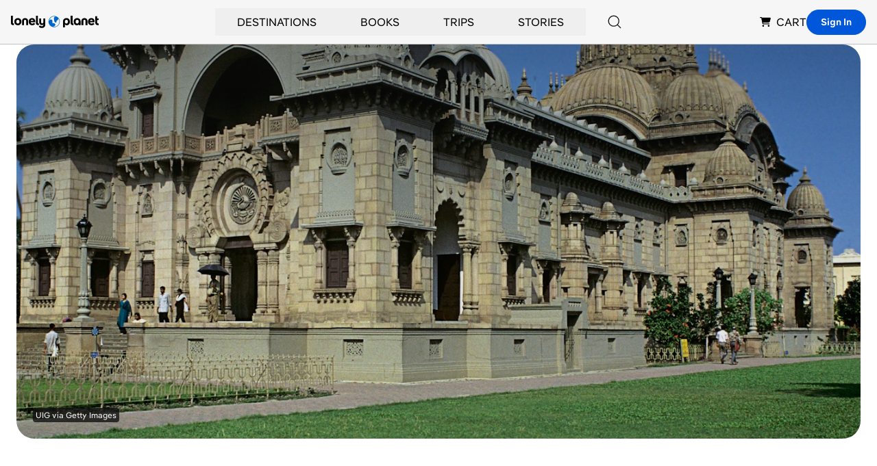

--- FILE ---
content_type: text/html; charset=utf-8
request_url: https://www.lonelyplanet.com/india/kolkata-calcutta/attractions/belur-math/a/poi-sig/410820/356356
body_size: 48629
content:
<!DOCTYPE html><html><head><meta charSet="utf-8"/><meta name="viewport" content="width=device-width, initial-scale=1"/><meta property="fb:app_id" content="111537044496"/><meta property="og:site_name" content="Lonely Planet"/><meta property="og:type" content="website"/><meta name="twitter:card" content="summary_large_image"/><meta name="twitter:site" content="@lonelyplanet"/><meta name="twitter:site:id" content="15066760"/><title>Belur Math | Kolkata (Calcutta), India | Attractions - Lonely Planet</title><meta name="title" content="Belur Math | Kolkata (Calcutta), India | Attractions - Lonely Planet"/><meta name="twitter:title" content="Belur Math | Kolkata (Calcutta), India | Attractions - Lonely Planet"/><meta property="og:title" content="Belur Math | Kolkata (Calcutta), India | Attractions - Lonely Planet"/><meta name="description" content="Set very attractively amid palms and manicured lawns, this large religious centre is the headquarters of the Ramakrishna Mission, inspired by 19th-century…"/><meta property="og:description" content="Set very attractively amid palms and manicured lawns, this large religious centre is the headquarters of the Ramakrishna Mission, inspired by 19th-century…"/><meta name="twitter:description" content="Set very attractively amid palms and manicured lawns, this large religious centre is the headquarters of the Ramakrishna Mission, inspired by 19th-century…"/><link rel="canonical" href="https://www.lonelyplanet.com/india/kolkata-calcutta/attractions/belur-math/a/poi-sig/410820/356356"/><meta name="twitter:url" content="https://www.lonelyplanet.com/india/kolkata-calcutta/attractions/belur-math/a/poi-sig/410820/356356"/><meta property="og:url" content="https://www.lonelyplanet.com/india/kolkata-calcutta/attractions/belur-math/a/poi-sig/410820/356356"/><meta property="og:image" content="https://lp-cms-production.imgix.net/2019-06/GettyImages-170975358_master.jpg&amp;w=1200&amp;auto=format"/><meta name="twitter:image" content="https://lp-cms-production.imgix.net/2019-06/GettyImages-170975358_master.jpg&amp;w=1200&amp;auto=format"/><link rel="preload" as="image" imageSrcSet="https://lp-cms-production.imgix.net/2019-06/GettyImages-170975358_master.jpg?w=1920&amp;h=640&amp;fit=crop&amp;crop=faces%2Cedges&amp;auto=format&amp;q=75 1x, https://lp-cms-production.imgix.net/2019-06/GettyImages-170975358_master.jpg?w=1920&amp;h=640&amp;fit=crop&amp;crop=faces%2Cedges&amp;auto=format&amp;q=75 2x" fetchpriority="high"/><meta name="next-head-count" content="21"/><link rel="dns-prefetch" href="https://data.lonelyplanet.com"/><link rel="dns-prefetch" href="https://assets.lonelyplanet.com"/><link rel="dns-prefetch" href="https://lp-cms-production.imgix.net"/><meta name="theme-color" content="#156ff5"/><link rel="preconnect" href="https://cdn.cookielaw.org/scripttemplates/otSDKStub.js" crossorigin="anonymous"/><link rel="preconnect" href="https://cohesion.lonelyplanet.com/"/><link rel="preconnect" href="https://ingest.make.rvapps.io/"/><link rel="preload" as="script" href="https://cohesion.lonelyplanet.com/cohesion/cohesion-latest.min.js"/><script>
            window.NREUM = window.NREUM || {};
            NREUM.init = {
              distributed_tracing: { enabled: true },
              privacy: { cookies_enabled: true },
              ajax: { deny_list: ["bam.nr-data.net"] }
            };
            NREUM.loader_config = {
              accountID: "6491642",
              trustKey: "78034",
              agentID: "772351207",
              licenseKey: "NRBR-adda68b2e55f6ec6616",
              applicationID: "772351207"
            };
            NREUM.info = {
              beacon: "bam.nr-data.net",
              errorBeacon: "bam.nr-data.net",
              licenseKey: "NRBR-adda68b2e55f6ec6616",
              applicationID: "772351207",
              sa: 1
            };
          </script><script src="https://js-agent.newrelic.com/nr-loader-full-1.285.0.min.js" async=""></script><script id="cohesion-script" type="text/javascript" data-nscript="beforeInteractive">!function(co,h,e,s,i,o,n){var d="documentElement";var a="className";h[d][a]+=" preampjs fusejs"; n.k=e;co._Cohesion=n;co._Preamp={k:s,start:new Date};co._Fuse={k:i};co._Tagular={k:o}; [e,s,i,o].map(function(x){co[x]=co[x]||function(){(co[x].q=co[x].q||[]).push([].slice.call(arguments))}}); h.addEventListener("DOMContentLoaded",function(){co.setTimeout(function(){ var u=h[d][a];h[d][a]=u.replace(/ ?preampjs| ?fusejs/g,"")},3e3); co._Preamp.docReady=co._Fuse.docReady=!0});}(window,document,"cohesion","preamp","fuse","tagular",{cookieDomain: "lonelyplanet.com", domainAllowlist: ["lonelyplanet.com", "shop.lonelyplanet.com"], tagular:{ writeKey: "wk_1lg1SLc1gApxa9x71IwXDttlgDh", sourceKey: "src_1lg1SLNP84Uk7Ocf2fMZGpo1k10", authCookie: "lp_asc", cookieDomain: "lonelyplanet.com", domainAllowlist: ["lonelyplanet.com", "shop.lonelyplanet.com"], taggy: {enabled: true}, iframeAllowList: ['https://request.elsewhere.io'], useBeacon: true, apiHost: "https://beam.lonelyplanet.com/v2/t" }, preamp:{ enabled: false }, monarch: {token: '9c67fe1d-f538-400a-908b-4dce6371a4f7', sourceId: 'cbb6e396-b461-452c-bf13-7c6b19b13f8d', endpoint: 'https://monarch.lonelyplanet.com'}, consent: { onetrust: { enabled: true, optIn: true, timeout: 2500, },}})</script><link rel="preload" href="/_next/static/css/9f9776f3cfa7f929.css" as="style"/><link rel="stylesheet" href="/_next/static/css/9f9776f3cfa7f929.css" data-n-g=""/><link rel="preload" href="/_next/static/css/b8b233e4d4569eb3.css" as="style"/><link rel="stylesheet" href="/_next/static/css/b8b233e4d4569eb3.css" data-n-p=""/><noscript data-n-css=""></noscript><script defer="" nomodule="" src="/_next/static/chunks/polyfills-42372ed130431b0a.js"></script><script src="/_next/static/chunks/webpack-a25d1fef6411b12e.js" defer=""></script><script src="/_next/static/chunks/framework-c6ee5607585ef091.js" defer=""></script><script src="/_next/static/chunks/main-84d9b8bd41445b57.js" defer=""></script><script src="/_next/static/chunks/pages/_app-a553562a3c7b7ac9.js" defer=""></script><script src="/_next/static/chunks/9654-f73b4cd8e299190a.js" defer=""></script><script src="/_next/static/chunks/8231-b8ba4c0cc23c9053.js" defer=""></script><script src="/_next/static/chunks/4533-668908cec59bfccd.js" defer=""></script><script src="/_next/static/chunks/403-b2f79b05d3a3530b.js" defer=""></script><script src="/_next/static/chunks/7384-186228b7d3e91047.js" defer=""></script><script src="/_next/static/chunks/1301-deb408ba3abc7716.js" defer=""></script><script src="/_next/static/chunks/pages/pois/detail-fead82801b37e65c.js" defer=""></script><script src="/_next/static/72560ef9df24447405e5f29e7a74b61c72aa08f0/_buildManifest.js" defer=""></script><script src="/_next/static/72560ef9df24447405e5f29e7a74b61c72aa08f0/_ssgManifest.js" defer=""></script><style id="__jsx-4204036627">.carousel.jsx-4204036627{-webkit-scroll-snap-type:x mandatory;-ms-scroll-snap-type:x mandatory;scroll-snap-type:x mandatory;scroll-behavior:smooth;-webkit-overflow-scrolling:touch;-ms-overflow-style:none;scrollbar-width:none;scroll-padding-right:0}.carousel.jsx-4204036627::-webkit-scrollbar{display:none}.carousel-item.jsx-4204036627{scroll-snap-align:start}</style><style id="__jsx-21109142f51e79b3">.lp_consent .show-cookie-settings.jsx-21109142f51e79b3{display:block}.grid-layout.jsx-21109142f51e79b3{grid-template-areas:"l c tr""l c br"}.fn-0.jsx-21109142f51e79b3{grid-area:l}.fn-1.jsx-21109142f51e79b3{grid-area:c}.fn-2.jsx-21109142f51e79b3{grid-area:tr}.fn-3.jsx-21109142f51e79b3{grid-area:br}</style></head><body><div id="__next"><div class="relative"><header class="relative z-50 border-b border-black-200 bg-black-100"><nav class="container flex items-center justify-between h-16 px-4 mx-auto lg:justify-end gap-x-4 lg:gap-x-6 xl:gap-x-12" aria-label="Global Navigation"><div class="lg:hidden"><div class="relative group lg:px-8 lg:py-2"><button type="button" class="flex items-center justify-center p-2 transition-colors rounded-full bg-black-100 hover:bg-blue hover:text-white lg:bg-transparent lg:p-0 lg:hover:bg-transparent lg:hover:text-blue" aria-label="Search"><svg xmlns="http://www.w3.org/2000/svg" width="20" height="20" class="inline-flex" viewBox="0 0 16 16" fill="currentColor" aria-hidden="true"><path d="M15.3542 14.646L11.9312 11.224C13.028 9.94433 13.5865 8.28959 13.4896 6.60701C13.3926 4.92443 12.6476 3.34483 11.411 2.19971C10.1744 1.05458 8.54232 0.432967 6.85726 0.465313C5.1722 0.49766 3.56517 1.18145 2.37343 2.37319C1.1817 3.56493 0.497904 5.17196 0.465557 6.85702C0.433211 8.54208 1.05483 10.1742 2.19995 11.4108C3.34507 12.6474 4.92467 13.3923 6.60725 13.4893C8.28983 13.5863 9.94457 13.0278 11.2242 11.931L14.6462 15.354C14.7401 15.4478 14.8674 15.5006 15.0002 15.5006C15.133 15.5006 15.2603 15.4478 15.3542 15.354C15.4481 15.2601 15.5008 15.1327 15.5008 15C15.5008 14.8672 15.4481 14.7398 15.3542 14.646ZM1.5002 6.99996C1.5002 5.91216 1.82277 4.84879 2.42712 3.94432C3.03147 3.03985 3.89045 2.3349 4.89544 1.91862C5.90044 1.50234 7.0063 1.39342 8.0732 1.60564C9.14009 1.81786 10.1201 2.34168 10.8893 3.11087C11.6585 3.88006 12.1823 4.86007 12.3945 5.92696C12.6067 6.99386 12.4978 8.09972 12.0815 9.10472C11.6653 10.1097 10.9603 10.9687 10.0558 11.573C9.15137 12.1774 8.088 12.5 7.0002 12.5C5.542 12.4984 4.14398 11.9184 3.11287 10.8873C2.08176 9.85618 1.50179 8.45816 1.5002 6.99996Z"></path></svg><span class="sr-only">Search</span></button></div></div><div class="flex justify-center flex-1 lg:flex-none lg:justify-start"><a href="https://www.lonelyplanet.com" aria-label="Lonely Planet homepage" class="flex items-center"><span class="sr-only">Lonely Planet</span><svg xmlns="http://www.w3.org/2000/svg" width="2em" height="1em" class="text-5xl" viewBox="0 0 711.06 98.68" fill="currentColor" aria-hidden="true"><path d="M219.05 75.21c-10.54 0-16.72-6.28-16.72-16.93V0h15.76v57.32c0 3 1.28 4.48 4.16 4.48h3.83v13.41ZM500.31 75.21c-10.54 0-16.72-6.28-16.72-16.93V0h15.76v57.32c0 3 1.28 4.48 4.16 4.48h3.83v13.41Z"></path><path d="M278.13 21.77h-15.76v29c0 7.45-3.83 10.65-8.94 10.65s-9-3.2-9-10.65v-29h-15.71v29.94c0 14.69 11 23.53 23.08 23.53 3.86 0 9.54-2 10.7-5.71v2.74c0 8.52-6 12.67-12.68 12.67a16.23 16.23 0 0 1-13.95-7.13L225.33 87c6.39 9.37 16.61 11.71 24.07 11.71 17.36 0 28.75-10.22 28.75-27.37V21.77ZM27 47.52c0-17.14 12.25-29.07 28.86-29.07s29 11.93 29 29.07-12.28 29.08-29 29.08S27 64.67 27 47.52Zm41.75 0c0-9.79-5.54-15.12-12.89-15.12s-12.67 5.33-12.67 15.12 5.43 15.23 12.67 15.23 12.89-5.43 12.89-15.23ZM197.26 51.46h-37.6c1.18 8.42 6 11.82 12.89 11.82 5.43 0 9.58-1.81 12.57-6.28L196 65.84c-5.35 7.24-14 10.76-23.45 10.76-17.15 0-28.86-11.61-28.86-29.08 0-17.14 11.18-29.07 27.26-29.07 15.66 0 26.41 11.82 26.41 29.07 0 1.17 0 2.77-.1 3.94ZM160 41h21.6c-1.38-7.14-5.22-10.12-10.65-10.12-6 0-9.69 3.19-11 10.12ZM678.21 51.46h-37.59c1.17 8.42 6 11.82 12.89 11.82 5.43 0 9.58-1.81 12.56-6.28l10.86 8.84C671.61 73.08 663 76.6 653.51 76.6c-17.15 0-28.86-11.61-28.86-29.08 0-17.14 11.18-29.07 27.26-29.07 15.65 0 26.41 11.82 26.41 29.07 0 1.17 0 2.77-.11 3.94ZM640.94 41h21.62c-1.39-7.14-5.22-10.12-10.65-10.12-5.97.03-9.69 3.22-10.97 10.12ZM508.35 47.56c0 16.45 10.93 29.16 25.13 29.16 7.8 0 12.46-3.53 15.77-8.55v7H565V47.56c0-23-17.31-29.16-28-29.16-18.27 0-28.65 12.71-28.65 29.16Zm16.12.1c0-9.82 5.13-15.27 12.5-15.27s12.5 5.45 12.5 15.27-5.13 15.17-12.47 15.17-12.5-5.34-12.5-15.17ZM711.06 34H699v20.13q0 7.66 6.06 7.67h6v13.41h-8c-12.46 0-19.81-7.66-19.81-20.44V3l15.75.17v18.6h12ZM16.72 75.25C6.18 75.25 0 69 0 58.31V0h15.76v57.36c0 3 1.28 4.47 4.15 4.47h3.84v13.42ZM449.57 18.43c-10.69 0-28 6.2-28 29.16v45.82h15.7v-25.2c3.31 5 8 8.54 15.78 8.54 14.2 0 25.13-12.71 25.13-29.16s-10.4-29.16-28.61-29.16Zm0 44.44c-7.37 0-12.5-5.34-12.5-15.17s5.13-15.27 12.5-15.27S462 37.87 462 47.7s-5.12 15.17-12.49 15.17ZM139.11 42v33.21h-15.76V42.94c0-7.45-3.84-10.64-8.95-10.64s-8.94 3.19-8.94 10.64v32.27H89.69V42c0-14.7 10.65-23.54 24.71-23.54s24.71 8.83 24.71 23.54ZM620.56 42v33.21H604.8V42.94c0-7.45-3.84-10.64-8.95-10.64s-8.94 3.19-8.94 10.64v32.27h-15.76V42c0-14.7 10.64-23.54 24.7-23.54s24.71 8.83 24.71 23.54Z"></path><path d="M350.12 1.05a45.71 45.71 0 1 0 17.48 3.48 45.66 45.66 0 0 0-17.48-3.48Zm1.95 87.45a42.38 42.38 0 0 1-9.67-.69.32.32 0 0 1-.2-.12.42.42 0 0 1-.08-.21.35.35 0 0 1 .08-.22.32.32 0 0 1 .2-.12c2.69-.54 7.94-1.91 12-4.91 3.86-2.86 6.85-7.51 4.62-13.18C353.81 55.8 338.28 59 336 59.6h-.11a.2.2 0 0 1-.09-.05.24.24 0 0 1-.06-.08.36.36 0 0 1 0-.1l.57-9.63c1-9-.88-12.18-.88-12.18-4.6-9.15-14.77-7.19-14.77-7.19a11.72 11.72 0 0 0-4.75 2 16.94 16.94 0 0 0-6.54 9.63.35.35 0 0 1-.14.2.34.34 0 0 1-.24.06.35.35 0 0 1-.29-.35 28.2 28.2 0 0 1 1.36-7 41.94 41.94 0 0 1 48.82-29.23.42.42 0 0 1 .24.14.46.46 0 0 1 .11.27.41.41 0 0 1-.09.26.41.41 0 0 1-.23.16 15 15 0 0 0-6.57 3.61s-3.86 3-4.31 10.49a23.17 23.17 0 0 0 .44 5.93l3.83 19.31a11 11 0 0 0 4.33 6.83 8.52 8.52 0 0 0 6.27 1.61s8.47-.39 7.1-8.8l-1-5a.54.54 0 0 1 0-.18.69.69 0 0 1 .07-.15.46.46 0 0 1 .12-.12.52.52 0 0 1 .16-.06c2.39-.38 13.63-2.94 14.24-17.37a.45.45 0 0 1 .09-.25.48.48 0 0 1 .22-.15.46.46 0 0 1 .26 0 .51.51 0 0 1 .21.15 41.88 41.88 0 0 1-32.3 66.14Z" fill="#0066CC"></path></svg></a></div><div class="hidden lg:flex lg:self-stretch lg:flex-1"><div class="flex items-center justify-center flex-1"><div class="relative flex group after:content-[&#x27;&#x27;] after:absolute after:top-0 after:left-0 after:right-0 after:h-full after:bg-transparent after:pointer-events-none after:z-[1] hover:after:h-[100vh] hover:after:pointer-events-auto" role="none"><button type="button" class="inline-flex items-center h-full px-8 py-2 group focus:outline-none hover:text-blue hover:underline" aria-expanded="false" aria-controls="submenu-Destinations" aria-haspopup="true"><a href="https://www.lonelyplanet.com/places" class="uppercase hover:text-blue focus:outline-none group-hover:text-blue group-hover:underline relative z-[2]" tabindex="-1">Destinations</a></button><div id="submenu-Destinations" class="fixed z-50 invisible opacity-0 group-hover:visible group-hover:opacity-100 bg-white shadow-lg transition-all duration-200 left-1/2 transform -translate-x-1/2 max-w-[1392px] w-[calc(100%-32px)] top-20" role="menu" aria-label="Destinations submenu"><div class="w-full"><div class="grid grid-cols-12 min-h-[400px]"><div class="flex flex-col h-full col-span-2 bg-black-100"><nav class="px-6 pt-8" role="navigation" aria-label="Destinations submenu navigation"><div class="space-y-1"><button type="button" class="w-full text-left relative inline-block py-2 px-4 my-1 transition-transform duration-200 bg-blue-900 rotate-[-1.5deg] text-white" data-section-index="0" data-menu-title="Destinations" role="menuitem" aria-controls="section-Destinations-0"><div class="text-sm uppercase text-white">Trending</div></button><button type="button" class="w-full text-left relative inline-block py-2 px-4 my-1 transition-transform duration-200 " data-section-index="1" data-menu-title="Destinations" role="menuitem" aria-controls="section-Destinations-1"><div class="text-sm uppercase hover:text-blue cursor-pointer">Countries</div></button><button type="button" class="w-full text-left relative inline-block py-2 px-4 my-1 transition-transform duration-200 " data-section-index="2" data-menu-title="Destinations" role="menuitem" aria-controls="section-Destinations-2"><div class="text-sm uppercase hover:text-blue cursor-pointer">Regions</div></button><button type="button" class="w-full text-left relative inline-block py-2 px-4 my-1 transition-transform duration-200 " data-section-index="3" data-menu-title="Destinations" role="menuitem" aria-controls="section-Destinations-3"><div class="text-sm uppercase hover:text-blue cursor-pointer">Cities</div></button><button type="button" class="w-full text-left relative inline-block py-2 px-4 my-1 transition-transform duration-200 " data-section-index="4" data-menu-title="Destinations" role="menuitem" aria-controls="section-Destinations-4"><div class="text-sm uppercase hover:text-blue cursor-pointer">Continents</div></button></div></nav><div class="px-6 pt-6 pb-8 mt-auto"><a href="https://www.lonelyplanet.com/places" class="text-sm uppercase hover:text-blue" role="menuitem">view all destinations</a></div></div><div class="col-span-7 p-6"><div class="uppercase"><div class="submenu-section " data-section-index="0" id="section-Destinations-0" role="region" aria-label="Trending"><div class="grid grid-cols-3 gap-4"><a href="https://www.lonelyplanet.com/destinations/greece/athens" class="block pb-2 mb-2 border-b border-black-200 hover:text-blue hover:border-blue group/arrow" role="menuitem"><div class="relative mb-2"><img alt="Athens" loading="lazy" width="160" height="160" decoding="async" data-nimg="1" class="max-w-full object-cover w-full h-40" style="color:transparent" sizes="(max-width: 768px) 100vw, 160px" srcSet="https://lp-cms-production.imgix.net/2020-11/GettyRF_663376932.jpg?w=640&amp;auto=format&amp;q=75 640w, https://lp-cms-production.imgix.net/2020-11/GettyRF_663376932.jpg?w=750&amp;auto=format&amp;q=75 750w, https://lp-cms-production.imgix.net/2020-11/GettyRF_663376932.jpg?w=828&amp;auto=format&amp;q=75 828w, https://lp-cms-production.imgix.net/2020-11/GettyRF_663376932.jpg?w=1024&amp;auto=format&amp;q=75 1024w, https://lp-cms-production.imgix.net/2020-11/GettyRF_663376932.jpg?w=1080&amp;auto=format&amp;q=75 1080w, https://lp-cms-production.imgix.net/2020-11/GettyRF_663376932.jpg?w=1200&amp;auto=format&amp;q=75 1200w, https://lp-cms-production.imgix.net/2020-11/GettyRF_663376932.jpg?w=1280&amp;auto=format&amp;q=75 1280w, https://lp-cms-production.imgix.net/2020-11/GettyRF_663376932.jpg?w=1920&amp;auto=format&amp;q=75 1920w, https://lp-cms-production.imgix.net/2020-11/GettyRF_663376932.jpg?w=2048&amp;auto=format&amp;q=75 2048w, https://lp-cms-production.imgix.net/2020-11/GettyRF_663376932.jpg?w=3840&amp;auto=format&amp;q=75 3840w" src="https://lp-cms-production.imgix.net/2020-11/GettyRF_663376932.jpg?w=3840&amp;auto=format&amp;q=75"/></div><span class="flex items-center justify-between text-sm uppercase gap-x-2">Athens<svg xmlns="http://www.w3.org/2000/svg" width="1em" height="1em" class="invisible w-4 h-4 group-hover/arrow:visible" viewBox="0 0 16 16" fill="currentColor" aria-hidden="true"><path d="M14.4998 7.80903C14.4742 7.74825 14.4372 7.69292 14.3908 7.64603L8.68084 1.93803C8.58696 1.84427 8.45967 1.79165 8.32699 1.79175C8.19431 1.79184 8.0671 1.84464 7.97334 1.93853C7.87959 2.03241 7.82697 2.1597 7.82707 2.29238C7.82716 2.42506 7.87996 2.55227 7.97384 2.64603L12.8278 7.50003H1.96484C1.83224 7.50003 1.70506 7.5527 1.61129 7.64647C1.51752 7.74024 1.46484 7.86742 1.46484 8.00003C1.46484 8.13263 1.51752 8.25981 1.61129 8.35358C1.70506 8.44735 1.83224 8.50003 1.96484 8.50003H12.8278L7.97384 13.354C7.87996 13.4478 7.82716 13.575 7.82707 13.7077C7.82697 13.8404 7.87959 13.9676 7.97334 14.0615C8.0671 14.1554 8.19431 14.2082 8.32699 14.2083C8.45967 14.2084 8.58696 14.1558 8.68084 14.062L14.3878 8.35403C14.4342 8.30713 14.4712 8.2518 14.4968 8.19103C14.5478 8.069 14.5489 7.93184 14.4998 7.80903Z"></path></svg></span></a><a href="https://www.lonelyplanet.com/destinations/malta" class="block pb-2 mb-2 border-b border-black-200 hover:text-blue hover:border-blue group/arrow" role="menuitem"><div class="relative mb-2"><img alt="Malta" loading="lazy" width="160" height="160" decoding="async" data-nimg="1" class="max-w-full object-cover w-full h-40" style="color:transparent" sizes="(max-width: 768px) 100vw, 160px" srcSet="https://lp-cms-production.imgix.net/2022-11/Malta-iStock-1296277157-RFE.jpeg?w=640&amp;auto=format&amp;q=75 640w, https://lp-cms-production.imgix.net/2022-11/Malta-iStock-1296277157-RFE.jpeg?w=750&amp;auto=format&amp;q=75 750w, https://lp-cms-production.imgix.net/2022-11/Malta-iStock-1296277157-RFE.jpeg?w=828&amp;auto=format&amp;q=75 828w, https://lp-cms-production.imgix.net/2022-11/Malta-iStock-1296277157-RFE.jpeg?w=1024&amp;auto=format&amp;q=75 1024w, https://lp-cms-production.imgix.net/2022-11/Malta-iStock-1296277157-RFE.jpeg?w=1080&amp;auto=format&amp;q=75 1080w, https://lp-cms-production.imgix.net/2022-11/Malta-iStock-1296277157-RFE.jpeg?w=1200&amp;auto=format&amp;q=75 1200w, https://lp-cms-production.imgix.net/2022-11/Malta-iStock-1296277157-RFE.jpeg?w=1280&amp;auto=format&amp;q=75 1280w, https://lp-cms-production.imgix.net/2022-11/Malta-iStock-1296277157-RFE.jpeg?w=1920&amp;auto=format&amp;q=75 1920w, https://lp-cms-production.imgix.net/2022-11/Malta-iStock-1296277157-RFE.jpeg?w=2048&amp;auto=format&amp;q=75 2048w, https://lp-cms-production.imgix.net/2022-11/Malta-iStock-1296277157-RFE.jpeg?w=3840&amp;auto=format&amp;q=75 3840w" src="https://lp-cms-production.imgix.net/2022-11/Malta-iStock-1296277157-RFE.jpeg?w=3840&amp;auto=format&amp;q=75"/></div><span class="flex items-center justify-between text-sm uppercase gap-x-2">Malta<svg xmlns="http://www.w3.org/2000/svg" width="1em" height="1em" class="invisible w-4 h-4 group-hover/arrow:visible" viewBox="0 0 16 16" fill="currentColor" aria-hidden="true"><path d="M14.4998 7.80903C14.4742 7.74825 14.4372 7.69292 14.3908 7.64603L8.68084 1.93803C8.58696 1.84427 8.45967 1.79165 8.32699 1.79175C8.19431 1.79184 8.0671 1.84464 7.97334 1.93853C7.87959 2.03241 7.82697 2.1597 7.82707 2.29238C7.82716 2.42506 7.87996 2.55227 7.97384 2.64603L12.8278 7.50003H1.96484C1.83224 7.50003 1.70506 7.5527 1.61129 7.64647C1.51752 7.74024 1.46484 7.86742 1.46484 8.00003C1.46484 8.13263 1.51752 8.25981 1.61129 8.35358C1.70506 8.44735 1.83224 8.50003 1.96484 8.50003H12.8278L7.97384 13.354C7.87996 13.4478 7.82716 13.575 7.82707 13.7077C7.82697 13.8404 7.87959 13.9676 7.97334 14.0615C8.0671 14.1554 8.19431 14.2082 8.32699 14.2083C8.45967 14.2084 8.58696 14.1558 8.68084 14.062L14.3878 8.35403C14.4342 8.30713 14.4712 8.2518 14.4968 8.19103C14.5478 8.069 14.5489 7.93184 14.4998 7.80903Z"></path></svg></span></a><a href="https://www.lonelyplanet.com/destinations/puerto-rico" class="block pb-2 mb-2 border-b border-black-200 hover:text-blue hover:border-blue group/arrow" role="menuitem"><div class="relative mb-2"><img alt="Puerto Rico" loading="lazy" width="160" height="160" decoding="async" data-nimg="1" class="max-w-full object-cover w-full h-40" style="color:transparent" sizes="(max-width: 768px) 100vw, 160px" srcSet="https://lp-cms-production.imgix.net/2025-04/shutterstockRF234381985.jpg?w=640&amp;auto=format&amp;q=75 640w, https://lp-cms-production.imgix.net/2025-04/shutterstockRF234381985.jpg?w=750&amp;auto=format&amp;q=75 750w, https://lp-cms-production.imgix.net/2025-04/shutterstockRF234381985.jpg?w=828&amp;auto=format&amp;q=75 828w, https://lp-cms-production.imgix.net/2025-04/shutterstockRF234381985.jpg?w=1024&amp;auto=format&amp;q=75 1024w, https://lp-cms-production.imgix.net/2025-04/shutterstockRF234381985.jpg?w=1080&amp;auto=format&amp;q=75 1080w, https://lp-cms-production.imgix.net/2025-04/shutterstockRF234381985.jpg?w=1200&amp;auto=format&amp;q=75 1200w, https://lp-cms-production.imgix.net/2025-04/shutterstockRF234381985.jpg?w=1280&amp;auto=format&amp;q=75 1280w, https://lp-cms-production.imgix.net/2025-04/shutterstockRF234381985.jpg?w=1920&amp;auto=format&amp;q=75 1920w, https://lp-cms-production.imgix.net/2025-04/shutterstockRF234381985.jpg?w=2048&amp;auto=format&amp;q=75 2048w, https://lp-cms-production.imgix.net/2025-04/shutterstockRF234381985.jpg?w=3840&amp;auto=format&amp;q=75 3840w" src="https://lp-cms-production.imgix.net/2025-04/shutterstockRF234381985.jpg?w=3840&amp;auto=format&amp;q=75"/></div><span class="flex items-center justify-between text-sm uppercase gap-x-2">Puerto Rico<svg xmlns="http://www.w3.org/2000/svg" width="1em" height="1em" class="invisible w-4 h-4 group-hover/arrow:visible" viewBox="0 0 16 16" fill="currentColor" aria-hidden="true"><path d="M14.4998 7.80903C14.4742 7.74825 14.4372 7.69292 14.3908 7.64603L8.68084 1.93803C8.58696 1.84427 8.45967 1.79165 8.32699 1.79175C8.19431 1.79184 8.0671 1.84464 7.97334 1.93853C7.87959 2.03241 7.82697 2.1597 7.82707 2.29238C7.82716 2.42506 7.87996 2.55227 7.97384 2.64603L12.8278 7.50003H1.96484C1.83224 7.50003 1.70506 7.5527 1.61129 7.64647C1.51752 7.74024 1.46484 7.86742 1.46484 8.00003C1.46484 8.13263 1.51752 8.25981 1.61129 8.35358C1.70506 8.44735 1.83224 8.50003 1.96484 8.50003H12.8278L7.97384 13.354C7.87996 13.4478 7.82716 13.575 7.82707 13.7077C7.82697 13.8404 7.87959 13.9676 7.97334 14.0615C8.0671 14.1554 8.19431 14.2082 8.32699 14.2083C8.45967 14.2084 8.58696 14.1558 8.68084 14.062L14.3878 8.35403C14.4342 8.30713 14.4712 8.2518 14.4968 8.19103C14.5478 8.069 14.5489 7.93184 14.4998 7.80903Z"></path></svg></span></a><a href="https://www.lonelyplanet.com/destinations/mexico/cancun" class="block pb-2 mb-2 border-b border-black-200 hover:text-blue hover:border-blue group/arrow" role="menuitem"><div class="relative mb-2"><img alt="Cancun" loading="lazy" width="160" height="160" decoding="async" data-nimg="1" class="max-w-full object-cover w-full h-40" style="color:transparent" sizes="(max-width: 768px) 100vw, 160px" srcSet="https://lp-cms-production.imgix.net/2022-12/Mexico-iStock-484404659-RFC.jpeg?w=640&amp;auto=format&amp;q=75 640w, https://lp-cms-production.imgix.net/2022-12/Mexico-iStock-484404659-RFC.jpeg?w=750&amp;auto=format&amp;q=75 750w, https://lp-cms-production.imgix.net/2022-12/Mexico-iStock-484404659-RFC.jpeg?w=828&amp;auto=format&amp;q=75 828w, https://lp-cms-production.imgix.net/2022-12/Mexico-iStock-484404659-RFC.jpeg?w=1024&amp;auto=format&amp;q=75 1024w, https://lp-cms-production.imgix.net/2022-12/Mexico-iStock-484404659-RFC.jpeg?w=1080&amp;auto=format&amp;q=75 1080w, https://lp-cms-production.imgix.net/2022-12/Mexico-iStock-484404659-RFC.jpeg?w=1200&amp;auto=format&amp;q=75 1200w, https://lp-cms-production.imgix.net/2022-12/Mexico-iStock-484404659-RFC.jpeg?w=1280&amp;auto=format&amp;q=75 1280w, https://lp-cms-production.imgix.net/2022-12/Mexico-iStock-484404659-RFC.jpeg?w=1920&amp;auto=format&amp;q=75 1920w, https://lp-cms-production.imgix.net/2022-12/Mexico-iStock-484404659-RFC.jpeg?w=2048&amp;auto=format&amp;q=75 2048w, https://lp-cms-production.imgix.net/2022-12/Mexico-iStock-484404659-RFC.jpeg?w=3840&amp;auto=format&amp;q=75 3840w" src="https://lp-cms-production.imgix.net/2022-12/Mexico-iStock-484404659-RFC.jpeg?w=3840&amp;auto=format&amp;q=75"/></div><span class="flex items-center justify-between text-sm uppercase gap-x-2">Cancun<svg xmlns="http://www.w3.org/2000/svg" width="1em" height="1em" class="invisible w-4 h-4 group-hover/arrow:visible" viewBox="0 0 16 16" fill="currentColor" aria-hidden="true"><path d="M14.4998 7.80903C14.4742 7.74825 14.4372 7.69292 14.3908 7.64603L8.68084 1.93803C8.58696 1.84427 8.45967 1.79165 8.32699 1.79175C8.19431 1.79184 8.0671 1.84464 7.97334 1.93853C7.87959 2.03241 7.82697 2.1597 7.82707 2.29238C7.82716 2.42506 7.87996 2.55227 7.97384 2.64603L12.8278 7.50003H1.96484C1.83224 7.50003 1.70506 7.5527 1.61129 7.64647C1.51752 7.74024 1.46484 7.86742 1.46484 8.00003C1.46484 8.13263 1.51752 8.25981 1.61129 8.35358C1.70506 8.44735 1.83224 8.50003 1.96484 8.50003H12.8278L7.97384 13.354C7.87996 13.4478 7.82716 13.575 7.82707 13.7077C7.82697 13.8404 7.87959 13.9676 7.97334 14.0615C8.0671 14.1554 8.19431 14.2082 8.32699 14.2083C8.45967 14.2084 8.58696 14.1558 8.68084 14.062L14.3878 8.35403C14.4342 8.30713 14.4712 8.2518 14.4968 8.19103C14.5478 8.069 14.5489 7.93184 14.4998 7.80903Z"></path></svg></span></a><a href="https://www.lonelyplanet.com/destinations/usa/miami" class="block pb-2 mb-2 border-b border-black-200 hover:text-blue hover:border-blue group/arrow" role="menuitem"><div class="relative mb-2"><img alt="Miami" loading="lazy" width="160" height="160" decoding="async" data-nimg="1" class="max-w-full object-cover w-full h-40" style="color:transparent" sizes="(max-width: 768px) 100vw, 160px" srcSet="https://lp-cms-production.imgix.net/2020-11/GettyRF_888220956.jpg?w=640&amp;auto=format&amp;q=75 640w, https://lp-cms-production.imgix.net/2020-11/GettyRF_888220956.jpg?w=750&amp;auto=format&amp;q=75 750w, https://lp-cms-production.imgix.net/2020-11/GettyRF_888220956.jpg?w=828&amp;auto=format&amp;q=75 828w, https://lp-cms-production.imgix.net/2020-11/GettyRF_888220956.jpg?w=1024&amp;auto=format&amp;q=75 1024w, https://lp-cms-production.imgix.net/2020-11/GettyRF_888220956.jpg?w=1080&amp;auto=format&amp;q=75 1080w, https://lp-cms-production.imgix.net/2020-11/GettyRF_888220956.jpg?w=1200&amp;auto=format&amp;q=75 1200w, https://lp-cms-production.imgix.net/2020-11/GettyRF_888220956.jpg?w=1280&amp;auto=format&amp;q=75 1280w, https://lp-cms-production.imgix.net/2020-11/GettyRF_888220956.jpg?w=1920&amp;auto=format&amp;q=75 1920w, https://lp-cms-production.imgix.net/2020-11/GettyRF_888220956.jpg?w=2048&amp;auto=format&amp;q=75 2048w, https://lp-cms-production.imgix.net/2020-11/GettyRF_888220956.jpg?w=3840&amp;auto=format&amp;q=75 3840w" src="https://lp-cms-production.imgix.net/2020-11/GettyRF_888220956.jpg?w=3840&amp;auto=format&amp;q=75"/></div><span class="flex items-center justify-between text-sm uppercase gap-x-2">Miami<svg xmlns="http://www.w3.org/2000/svg" width="1em" height="1em" class="invisible w-4 h-4 group-hover/arrow:visible" viewBox="0 0 16 16" fill="currentColor" aria-hidden="true"><path d="M14.4998 7.80903C14.4742 7.74825 14.4372 7.69292 14.3908 7.64603L8.68084 1.93803C8.58696 1.84427 8.45967 1.79165 8.32699 1.79175C8.19431 1.79184 8.0671 1.84464 7.97334 1.93853C7.87959 2.03241 7.82697 2.1597 7.82707 2.29238C7.82716 2.42506 7.87996 2.55227 7.97384 2.64603L12.8278 7.50003H1.96484C1.83224 7.50003 1.70506 7.5527 1.61129 7.64647C1.51752 7.74024 1.46484 7.86742 1.46484 8.00003C1.46484 8.13263 1.51752 8.25981 1.61129 8.35358C1.70506 8.44735 1.83224 8.50003 1.96484 8.50003H12.8278L7.97384 13.354C7.87996 13.4478 7.82716 13.575 7.82707 13.7077C7.82697 13.8404 7.87959 13.9676 7.97334 14.0615C8.0671 14.1554 8.19431 14.2082 8.32699 14.2083C8.45967 14.2084 8.58696 14.1558 8.68084 14.062L14.3878 8.35403C14.4342 8.30713 14.4712 8.2518 14.4968 8.19103C14.5478 8.069 14.5489 7.93184 14.4998 7.80903Z"></path></svg></span></a><a href="https://www.lonelyplanet.com/destinations/usa/rocky-mountains/yellowstone-national-park" class="block pb-2 mb-2 border-b border-black-200 hover:text-blue hover:border-blue group/arrow" role="menuitem"><div class="relative mb-2"><img alt="Yellowstone" loading="lazy" width="160" height="160" decoding="async" data-nimg="1" class="max-w-full object-cover w-full h-40" style="color:transparent" sizes="(max-width: 768px) 100vw, 160px" srcSet="https://lp-cms-production.imgix.net/2025-04/shutterstock287588156.jpg?w=640&amp;auto=format&amp;q=75 640w, https://lp-cms-production.imgix.net/2025-04/shutterstock287588156.jpg?w=750&amp;auto=format&amp;q=75 750w, https://lp-cms-production.imgix.net/2025-04/shutterstock287588156.jpg?w=828&amp;auto=format&amp;q=75 828w, https://lp-cms-production.imgix.net/2025-04/shutterstock287588156.jpg?w=1024&amp;auto=format&amp;q=75 1024w, https://lp-cms-production.imgix.net/2025-04/shutterstock287588156.jpg?w=1080&amp;auto=format&amp;q=75 1080w, https://lp-cms-production.imgix.net/2025-04/shutterstock287588156.jpg?w=1200&amp;auto=format&amp;q=75 1200w, https://lp-cms-production.imgix.net/2025-04/shutterstock287588156.jpg?w=1280&amp;auto=format&amp;q=75 1280w, https://lp-cms-production.imgix.net/2025-04/shutterstock287588156.jpg?w=1920&amp;auto=format&amp;q=75 1920w, https://lp-cms-production.imgix.net/2025-04/shutterstock287588156.jpg?w=2048&amp;auto=format&amp;q=75 2048w, https://lp-cms-production.imgix.net/2025-04/shutterstock287588156.jpg?w=3840&amp;auto=format&amp;q=75 3840w" src="https://lp-cms-production.imgix.net/2025-04/shutterstock287588156.jpg?w=3840&amp;auto=format&amp;q=75"/></div><span class="flex items-center justify-between text-sm uppercase gap-x-2">Yellowstone<svg xmlns="http://www.w3.org/2000/svg" width="1em" height="1em" class="invisible w-4 h-4 group-hover/arrow:visible" viewBox="0 0 16 16" fill="currentColor" aria-hidden="true"><path d="M14.4998 7.80903C14.4742 7.74825 14.4372 7.69292 14.3908 7.64603L8.68084 1.93803C8.58696 1.84427 8.45967 1.79165 8.32699 1.79175C8.19431 1.79184 8.0671 1.84464 7.97334 1.93853C7.87959 2.03241 7.82697 2.1597 7.82707 2.29238C7.82716 2.42506 7.87996 2.55227 7.97384 2.64603L12.8278 7.50003H1.96484C1.83224 7.50003 1.70506 7.5527 1.61129 7.64647C1.51752 7.74024 1.46484 7.86742 1.46484 8.00003C1.46484 8.13263 1.51752 8.25981 1.61129 8.35358C1.70506 8.44735 1.83224 8.50003 1.96484 8.50003H12.8278L7.97384 13.354C7.87996 13.4478 7.82716 13.575 7.82707 13.7077C7.82697 13.8404 7.87959 13.9676 7.97334 14.0615C8.0671 14.1554 8.19431 14.2082 8.32699 14.2083C8.45967 14.2084 8.58696 14.1558 8.68084 14.062L14.3878 8.35403C14.4342 8.30713 14.4712 8.2518 14.4968 8.19103C14.5478 8.069 14.5489 7.93184 14.4998 7.80903Z"></path></svg></span></a></div></div><div class="submenu-section hidden" data-section-index="1" id="section-Destinations-1" role="region" aria-label="Countries"><div class="grid grid-cols-3 gap-4"><div><p class="mb-4 text-sm font-semibold">Europe</p><a href="https://www.lonelyplanet.com/destinations/croatia" class="block pb-2 mb-2 border-b hover:text-blue border-black-200 hover:border-blue group/arrow" role="menuitem"><span class="flex items-center justify-between text-sm uppercase gap-x-2">Croatia<svg xmlns="http://www.w3.org/2000/svg" width="1em" height="1em" class="invisible w-4 h-4 group-hover/arrow:visible" viewBox="0 0 16 16" fill="currentColor" aria-hidden="true"><path d="M14.4998 7.80903C14.4742 7.74825 14.4372 7.69292 14.3908 7.64603L8.68084 1.93803C8.58696 1.84427 8.45967 1.79165 8.32699 1.79175C8.19431 1.79184 8.0671 1.84464 7.97334 1.93853C7.87959 2.03241 7.82697 2.1597 7.82707 2.29238C7.82716 2.42506 7.87996 2.55227 7.97384 2.64603L12.8278 7.50003H1.96484C1.83224 7.50003 1.70506 7.5527 1.61129 7.64647C1.51752 7.74024 1.46484 7.86742 1.46484 8.00003C1.46484 8.13263 1.51752 8.25981 1.61129 8.35358C1.70506 8.44735 1.83224 8.50003 1.96484 8.50003H12.8278L7.97384 13.354C7.87996 13.4478 7.82716 13.575 7.82707 13.7077C7.82697 13.8404 7.87959 13.9676 7.97334 14.0615C8.0671 14.1554 8.19431 14.2082 8.32699 14.2083C8.45967 14.2084 8.58696 14.1558 8.68084 14.062L14.3878 8.35403C14.4342 8.30713 14.4712 8.2518 14.4968 8.19103C14.5478 8.069 14.5489 7.93184 14.4998 7.80903Z"></path></svg></span></a><a href="https://www.lonelyplanet.com/destinations/france" class="block pb-2 mb-2 border-b hover:text-blue border-black-200 hover:border-blue group/arrow" role="menuitem"><span class="flex items-center justify-between text-sm uppercase gap-x-2">France<svg xmlns="http://www.w3.org/2000/svg" width="1em" height="1em" class="invisible w-4 h-4 group-hover/arrow:visible" viewBox="0 0 16 16" fill="currentColor" aria-hidden="true"><path d="M14.4998 7.80903C14.4742 7.74825 14.4372 7.69292 14.3908 7.64603L8.68084 1.93803C8.58696 1.84427 8.45967 1.79165 8.32699 1.79175C8.19431 1.79184 8.0671 1.84464 7.97334 1.93853C7.87959 2.03241 7.82697 2.1597 7.82707 2.29238C7.82716 2.42506 7.87996 2.55227 7.97384 2.64603L12.8278 7.50003H1.96484C1.83224 7.50003 1.70506 7.5527 1.61129 7.64647C1.51752 7.74024 1.46484 7.86742 1.46484 8.00003C1.46484 8.13263 1.51752 8.25981 1.61129 8.35358C1.70506 8.44735 1.83224 8.50003 1.96484 8.50003H12.8278L7.97384 13.354C7.87996 13.4478 7.82716 13.575 7.82707 13.7077C7.82697 13.8404 7.87959 13.9676 7.97334 14.0615C8.0671 14.1554 8.19431 14.2082 8.32699 14.2083C8.45967 14.2084 8.58696 14.1558 8.68084 14.062L14.3878 8.35403C14.4342 8.30713 14.4712 8.2518 14.4968 8.19103C14.5478 8.069 14.5489 7.93184 14.4998 7.80903Z"></path></svg></span></a><a href="https://www.lonelyplanet.com/destinations/greece" class="block pb-2 mb-2 border-b hover:text-blue border-black-200 hover:border-blue group/arrow" role="menuitem"><span class="flex items-center justify-between text-sm uppercase gap-x-2">Greece<svg xmlns="http://www.w3.org/2000/svg" width="1em" height="1em" class="invisible w-4 h-4 group-hover/arrow:visible" viewBox="0 0 16 16" fill="currentColor" aria-hidden="true"><path d="M14.4998 7.80903C14.4742 7.74825 14.4372 7.69292 14.3908 7.64603L8.68084 1.93803C8.58696 1.84427 8.45967 1.79165 8.32699 1.79175C8.19431 1.79184 8.0671 1.84464 7.97334 1.93853C7.87959 2.03241 7.82697 2.1597 7.82707 2.29238C7.82716 2.42506 7.87996 2.55227 7.97384 2.64603L12.8278 7.50003H1.96484C1.83224 7.50003 1.70506 7.5527 1.61129 7.64647C1.51752 7.74024 1.46484 7.86742 1.46484 8.00003C1.46484 8.13263 1.51752 8.25981 1.61129 8.35358C1.70506 8.44735 1.83224 8.50003 1.96484 8.50003H12.8278L7.97384 13.354C7.87996 13.4478 7.82716 13.575 7.82707 13.7077C7.82697 13.8404 7.87959 13.9676 7.97334 14.0615C8.0671 14.1554 8.19431 14.2082 8.32699 14.2083C8.45967 14.2084 8.58696 14.1558 8.68084 14.062L14.3878 8.35403C14.4342 8.30713 14.4712 8.2518 14.4968 8.19103C14.5478 8.069 14.5489 7.93184 14.4998 7.80903Z"></path></svg></span></a><a href="https://www.lonelyplanet.com/destinations/iceland" class="block pb-2 mb-2 border-b hover:text-blue border-black-200 hover:border-blue group/arrow" role="menuitem"><span class="flex items-center justify-between text-sm uppercase gap-x-2">Iceland <svg xmlns="http://www.w3.org/2000/svg" width="1em" height="1em" class="invisible w-4 h-4 group-hover/arrow:visible" viewBox="0 0 16 16" fill="currentColor" aria-hidden="true"><path d="M14.4998 7.80903C14.4742 7.74825 14.4372 7.69292 14.3908 7.64603L8.68084 1.93803C8.58696 1.84427 8.45967 1.79165 8.32699 1.79175C8.19431 1.79184 8.0671 1.84464 7.97334 1.93853C7.87959 2.03241 7.82697 2.1597 7.82707 2.29238C7.82716 2.42506 7.87996 2.55227 7.97384 2.64603L12.8278 7.50003H1.96484C1.83224 7.50003 1.70506 7.5527 1.61129 7.64647C1.51752 7.74024 1.46484 7.86742 1.46484 8.00003C1.46484 8.13263 1.51752 8.25981 1.61129 8.35358C1.70506 8.44735 1.83224 8.50003 1.96484 8.50003H12.8278L7.97384 13.354C7.87996 13.4478 7.82716 13.575 7.82707 13.7077C7.82697 13.8404 7.87959 13.9676 7.97334 14.0615C8.0671 14.1554 8.19431 14.2082 8.32699 14.2083C8.45967 14.2084 8.58696 14.1558 8.68084 14.062L14.3878 8.35403C14.4342 8.30713 14.4712 8.2518 14.4968 8.19103C14.5478 8.069 14.5489 7.93184 14.4998 7.80903Z"></path></svg></span></a><a href="https://www.lonelyplanet.com/destinations/italy" class="block pb-2 mb-2 border-b hover:text-blue border-black-200 hover:border-blue group/arrow" role="menuitem"><span class="flex items-center justify-between text-sm uppercase gap-x-2">Italy<svg xmlns="http://www.w3.org/2000/svg" width="1em" height="1em" class="invisible w-4 h-4 group-hover/arrow:visible" viewBox="0 0 16 16" fill="currentColor" aria-hidden="true"><path d="M14.4998 7.80903C14.4742 7.74825 14.4372 7.69292 14.3908 7.64603L8.68084 1.93803C8.58696 1.84427 8.45967 1.79165 8.32699 1.79175C8.19431 1.79184 8.0671 1.84464 7.97334 1.93853C7.87959 2.03241 7.82697 2.1597 7.82707 2.29238C7.82716 2.42506 7.87996 2.55227 7.97384 2.64603L12.8278 7.50003H1.96484C1.83224 7.50003 1.70506 7.5527 1.61129 7.64647C1.51752 7.74024 1.46484 7.86742 1.46484 8.00003C1.46484 8.13263 1.51752 8.25981 1.61129 8.35358C1.70506 8.44735 1.83224 8.50003 1.96484 8.50003H12.8278L7.97384 13.354C7.87996 13.4478 7.82716 13.575 7.82707 13.7077C7.82697 13.8404 7.87959 13.9676 7.97334 14.0615C8.0671 14.1554 8.19431 14.2082 8.32699 14.2083C8.45967 14.2084 8.58696 14.1558 8.68084 14.062L14.3878 8.35403C14.4342 8.30713 14.4712 8.2518 14.4968 8.19103C14.5478 8.069 14.5489 7.93184 14.4998 7.80903Z"></path></svg></span></a><a href="https://www.lonelyplanet.com/destinations/portugal" class="block pb-2 mb-2 border-b hover:text-blue border-black-200 hover:border-blue group/arrow" role="menuitem"><span class="flex items-center justify-between text-sm uppercase gap-x-2">Portugal<svg xmlns="http://www.w3.org/2000/svg" width="1em" height="1em" class="invisible w-4 h-4 group-hover/arrow:visible" viewBox="0 0 16 16" fill="currentColor" aria-hidden="true"><path d="M14.4998 7.80903C14.4742 7.74825 14.4372 7.69292 14.3908 7.64603L8.68084 1.93803C8.58696 1.84427 8.45967 1.79165 8.32699 1.79175C8.19431 1.79184 8.0671 1.84464 7.97334 1.93853C7.87959 2.03241 7.82697 2.1597 7.82707 2.29238C7.82716 2.42506 7.87996 2.55227 7.97384 2.64603L12.8278 7.50003H1.96484C1.83224 7.50003 1.70506 7.5527 1.61129 7.64647C1.51752 7.74024 1.46484 7.86742 1.46484 8.00003C1.46484 8.13263 1.51752 8.25981 1.61129 8.35358C1.70506 8.44735 1.83224 8.50003 1.96484 8.50003H12.8278L7.97384 13.354C7.87996 13.4478 7.82716 13.575 7.82707 13.7077C7.82697 13.8404 7.87959 13.9676 7.97334 14.0615C8.0671 14.1554 8.19431 14.2082 8.32699 14.2083C8.45967 14.2084 8.58696 14.1558 8.68084 14.062L14.3878 8.35403C14.4342 8.30713 14.4712 8.2518 14.4968 8.19103C14.5478 8.069 14.5489 7.93184 14.4998 7.80903Z"></path></svg></span></a><a href="https://www.lonelyplanet.com/destinations/spain" class="block pb-2 mb-2 border-b hover:text-blue border-black-200 hover:border-blue group/arrow" role="menuitem"><span class="flex items-center justify-between text-sm uppercase gap-x-2">Spain<svg xmlns="http://www.w3.org/2000/svg" width="1em" height="1em" class="invisible w-4 h-4 group-hover/arrow:visible" viewBox="0 0 16 16" fill="currentColor" aria-hidden="true"><path d="M14.4998 7.80903C14.4742 7.74825 14.4372 7.69292 14.3908 7.64603L8.68084 1.93803C8.58696 1.84427 8.45967 1.79165 8.32699 1.79175C8.19431 1.79184 8.0671 1.84464 7.97334 1.93853C7.87959 2.03241 7.82697 2.1597 7.82707 2.29238C7.82716 2.42506 7.87996 2.55227 7.97384 2.64603L12.8278 7.50003H1.96484C1.83224 7.50003 1.70506 7.5527 1.61129 7.64647C1.51752 7.74024 1.46484 7.86742 1.46484 8.00003C1.46484 8.13263 1.51752 8.25981 1.61129 8.35358C1.70506 8.44735 1.83224 8.50003 1.96484 8.50003H12.8278L7.97384 13.354C7.87996 13.4478 7.82716 13.575 7.82707 13.7077C7.82697 13.8404 7.87959 13.9676 7.97334 14.0615C8.0671 14.1554 8.19431 14.2082 8.32699 14.2083C8.45967 14.2084 8.58696 14.1558 8.68084 14.062L14.3878 8.35403C14.4342 8.30713 14.4712 8.2518 14.4968 8.19103C14.5478 8.069 14.5489 7.93184 14.4998 7.80903Z"></path></svg></span></a></div><div><p class="mb-4 text-sm font-semibold">The Americas</p><a href="https://www.lonelyplanet.com/destinations/canada" class="block pb-2 mb-2 border-b hover:text-blue border-black-200 hover:border-blue group/arrow" role="menuitem"><span class="flex items-center justify-between text-sm uppercase gap-x-2">Canada<svg xmlns="http://www.w3.org/2000/svg" width="1em" height="1em" class="invisible w-4 h-4 group-hover/arrow:visible" viewBox="0 0 16 16" fill="currentColor" aria-hidden="true"><path d="M14.4998 7.80903C14.4742 7.74825 14.4372 7.69292 14.3908 7.64603L8.68084 1.93803C8.58696 1.84427 8.45967 1.79165 8.32699 1.79175C8.19431 1.79184 8.0671 1.84464 7.97334 1.93853C7.87959 2.03241 7.82697 2.1597 7.82707 2.29238C7.82716 2.42506 7.87996 2.55227 7.97384 2.64603L12.8278 7.50003H1.96484C1.83224 7.50003 1.70506 7.5527 1.61129 7.64647C1.51752 7.74024 1.46484 7.86742 1.46484 8.00003C1.46484 8.13263 1.51752 8.25981 1.61129 8.35358C1.70506 8.44735 1.83224 8.50003 1.96484 8.50003H12.8278L7.97384 13.354C7.87996 13.4478 7.82716 13.575 7.82707 13.7077C7.82697 13.8404 7.87959 13.9676 7.97334 14.0615C8.0671 14.1554 8.19431 14.2082 8.32699 14.2083C8.45967 14.2084 8.58696 14.1558 8.68084 14.062L14.3878 8.35403C14.4342 8.30713 14.4712 8.2518 14.4968 8.19103C14.5478 8.069 14.5489 7.93184 14.4998 7.80903Z"></path></svg></span></a><a href="https://www.lonelyplanet.com/destinations/costa-rica" class="block pb-2 mb-2 border-b hover:text-blue border-black-200 hover:border-blue group/arrow" role="menuitem"><span class="flex items-center justify-between text-sm uppercase gap-x-2">Costa Rica<svg xmlns="http://www.w3.org/2000/svg" width="1em" height="1em" class="invisible w-4 h-4 group-hover/arrow:visible" viewBox="0 0 16 16" fill="currentColor" aria-hidden="true"><path d="M14.4998 7.80903C14.4742 7.74825 14.4372 7.69292 14.3908 7.64603L8.68084 1.93803C8.58696 1.84427 8.45967 1.79165 8.32699 1.79175C8.19431 1.79184 8.0671 1.84464 7.97334 1.93853C7.87959 2.03241 7.82697 2.1597 7.82707 2.29238C7.82716 2.42506 7.87996 2.55227 7.97384 2.64603L12.8278 7.50003H1.96484C1.83224 7.50003 1.70506 7.5527 1.61129 7.64647C1.51752 7.74024 1.46484 7.86742 1.46484 8.00003C1.46484 8.13263 1.51752 8.25981 1.61129 8.35358C1.70506 8.44735 1.83224 8.50003 1.96484 8.50003H12.8278L7.97384 13.354C7.87996 13.4478 7.82716 13.575 7.82707 13.7077C7.82697 13.8404 7.87959 13.9676 7.97334 14.0615C8.0671 14.1554 8.19431 14.2082 8.32699 14.2083C8.45967 14.2084 8.58696 14.1558 8.68084 14.062L14.3878 8.35403C14.4342 8.30713 14.4712 8.2518 14.4968 8.19103C14.5478 8.069 14.5489 7.93184 14.4998 7.80903Z"></path></svg></span></a><a href="https://www.lonelyplanet.com/destinations/mexico" class="block pb-2 mb-2 border-b hover:text-blue border-black-200 hover:border-blue group/arrow" role="menuitem"><span class="flex items-center justify-between text-sm uppercase gap-x-2">Mexico<svg xmlns="http://www.w3.org/2000/svg" width="1em" height="1em" class="invisible w-4 h-4 group-hover/arrow:visible" viewBox="0 0 16 16" fill="currentColor" aria-hidden="true"><path d="M14.4998 7.80903C14.4742 7.74825 14.4372 7.69292 14.3908 7.64603L8.68084 1.93803C8.58696 1.84427 8.45967 1.79165 8.32699 1.79175C8.19431 1.79184 8.0671 1.84464 7.97334 1.93853C7.87959 2.03241 7.82697 2.1597 7.82707 2.29238C7.82716 2.42506 7.87996 2.55227 7.97384 2.64603L12.8278 7.50003H1.96484C1.83224 7.50003 1.70506 7.5527 1.61129 7.64647C1.51752 7.74024 1.46484 7.86742 1.46484 8.00003C1.46484 8.13263 1.51752 8.25981 1.61129 8.35358C1.70506 8.44735 1.83224 8.50003 1.96484 8.50003H12.8278L7.97384 13.354C7.87996 13.4478 7.82716 13.575 7.82707 13.7077C7.82697 13.8404 7.87959 13.9676 7.97334 14.0615C8.0671 14.1554 8.19431 14.2082 8.32699 14.2083C8.45967 14.2084 8.58696 14.1558 8.68084 14.062L14.3878 8.35403C14.4342 8.30713 14.4712 8.2518 14.4968 8.19103C14.5478 8.069 14.5489 7.93184 14.4998 7.80903Z"></path></svg></span></a><a href="https://www.lonelyplanet.com/destinations/peru" class="block pb-2 mb-2 border-b hover:text-blue border-black-200 hover:border-blue group/arrow" role="menuitem"><span class="flex items-center justify-between text-sm uppercase gap-x-2">Peru<svg xmlns="http://www.w3.org/2000/svg" width="1em" height="1em" class="invisible w-4 h-4 group-hover/arrow:visible" viewBox="0 0 16 16" fill="currentColor" aria-hidden="true"><path d="M14.4998 7.80903C14.4742 7.74825 14.4372 7.69292 14.3908 7.64603L8.68084 1.93803C8.58696 1.84427 8.45967 1.79165 8.32699 1.79175C8.19431 1.79184 8.0671 1.84464 7.97334 1.93853C7.87959 2.03241 7.82697 2.1597 7.82707 2.29238C7.82716 2.42506 7.87996 2.55227 7.97384 2.64603L12.8278 7.50003H1.96484C1.83224 7.50003 1.70506 7.5527 1.61129 7.64647C1.51752 7.74024 1.46484 7.86742 1.46484 8.00003C1.46484 8.13263 1.51752 8.25981 1.61129 8.35358C1.70506 8.44735 1.83224 8.50003 1.96484 8.50003H12.8278L7.97384 13.354C7.87996 13.4478 7.82716 13.575 7.82707 13.7077C7.82697 13.8404 7.87959 13.9676 7.97334 14.0615C8.0671 14.1554 8.19431 14.2082 8.32699 14.2083C8.45967 14.2084 8.58696 14.1558 8.68084 14.062L14.3878 8.35403C14.4342 8.30713 14.4712 8.2518 14.4968 8.19103C14.5478 8.069 14.5489 7.93184 14.4998 7.80903Z"></path></svg></span></a><a href="https://www.lonelyplanet.com/destinations/usa" class="block pb-2 mb-2 border-b hover:text-blue border-black-200 hover:border-blue group/arrow" role="menuitem"><span class="flex items-center justify-between text-sm uppercase gap-x-2">United States<svg xmlns="http://www.w3.org/2000/svg" width="1em" height="1em" class="invisible w-4 h-4 group-hover/arrow:visible" viewBox="0 0 16 16" fill="currentColor" aria-hidden="true"><path d="M14.4998 7.80903C14.4742 7.74825 14.4372 7.69292 14.3908 7.64603L8.68084 1.93803C8.58696 1.84427 8.45967 1.79165 8.32699 1.79175C8.19431 1.79184 8.0671 1.84464 7.97334 1.93853C7.87959 2.03241 7.82697 2.1597 7.82707 2.29238C7.82716 2.42506 7.87996 2.55227 7.97384 2.64603L12.8278 7.50003H1.96484C1.83224 7.50003 1.70506 7.5527 1.61129 7.64647C1.51752 7.74024 1.46484 7.86742 1.46484 8.00003C1.46484 8.13263 1.51752 8.25981 1.61129 8.35358C1.70506 8.44735 1.83224 8.50003 1.96484 8.50003H12.8278L7.97384 13.354C7.87996 13.4478 7.82716 13.575 7.82707 13.7077C7.82697 13.8404 7.87959 13.9676 7.97334 14.0615C8.0671 14.1554 8.19431 14.2082 8.32699 14.2083C8.45967 14.2084 8.58696 14.1558 8.68084 14.062L14.3878 8.35403C14.4342 8.30713 14.4712 8.2518 14.4968 8.19103C14.5478 8.069 14.5489 7.93184 14.4998 7.80903Z"></path></svg></span></a></div><div><p class="mb-4 text-sm font-semibold">More</p><a href="https://www.lonelyplanet.com/destinations/australia" class="block pb-2 mb-2 border-b hover:text-blue border-black-200 hover:border-blue group/arrow" role="menuitem"><span class="flex items-center justify-between text-sm uppercase gap-x-2">Australia<svg xmlns="http://www.w3.org/2000/svg" width="1em" height="1em" class="invisible w-4 h-4 group-hover/arrow:visible" viewBox="0 0 16 16" fill="currentColor" aria-hidden="true"><path d="M14.4998 7.80903C14.4742 7.74825 14.4372 7.69292 14.3908 7.64603L8.68084 1.93803C8.58696 1.84427 8.45967 1.79165 8.32699 1.79175C8.19431 1.79184 8.0671 1.84464 7.97334 1.93853C7.87959 2.03241 7.82697 2.1597 7.82707 2.29238C7.82716 2.42506 7.87996 2.55227 7.97384 2.64603L12.8278 7.50003H1.96484C1.83224 7.50003 1.70506 7.5527 1.61129 7.64647C1.51752 7.74024 1.46484 7.86742 1.46484 8.00003C1.46484 8.13263 1.51752 8.25981 1.61129 8.35358C1.70506 8.44735 1.83224 8.50003 1.96484 8.50003H12.8278L7.97384 13.354C7.87996 13.4478 7.82716 13.575 7.82707 13.7077C7.82697 13.8404 7.87959 13.9676 7.97334 14.0615C8.0671 14.1554 8.19431 14.2082 8.32699 14.2083C8.45967 14.2084 8.58696 14.1558 8.68084 14.062L14.3878 8.35403C14.4342 8.30713 14.4712 8.2518 14.4968 8.19103C14.5478 8.069 14.5489 7.93184 14.4998 7.80903Z"></path></svg></span></a><a href="https://www.lonelyplanet.com/destinations/japan" class="block pb-2 mb-2 border-b hover:text-blue border-black-200 hover:border-blue group/arrow" role="menuitem"><span class="flex items-center justify-between text-sm uppercase gap-x-2">Japan<svg xmlns="http://www.w3.org/2000/svg" width="1em" height="1em" class="invisible w-4 h-4 group-hover/arrow:visible" viewBox="0 0 16 16" fill="currentColor" aria-hidden="true"><path d="M14.4998 7.80903C14.4742 7.74825 14.4372 7.69292 14.3908 7.64603L8.68084 1.93803C8.58696 1.84427 8.45967 1.79165 8.32699 1.79175C8.19431 1.79184 8.0671 1.84464 7.97334 1.93853C7.87959 2.03241 7.82697 2.1597 7.82707 2.29238C7.82716 2.42506 7.87996 2.55227 7.97384 2.64603L12.8278 7.50003H1.96484C1.83224 7.50003 1.70506 7.5527 1.61129 7.64647C1.51752 7.74024 1.46484 7.86742 1.46484 8.00003C1.46484 8.13263 1.51752 8.25981 1.61129 8.35358C1.70506 8.44735 1.83224 8.50003 1.96484 8.50003H12.8278L7.97384 13.354C7.87996 13.4478 7.82716 13.575 7.82707 13.7077C7.82697 13.8404 7.87959 13.9676 7.97334 14.0615C8.0671 14.1554 8.19431 14.2082 8.32699 14.2083C8.45967 14.2084 8.58696 14.1558 8.68084 14.062L14.3878 8.35403C14.4342 8.30713 14.4712 8.2518 14.4968 8.19103C14.5478 8.069 14.5489 7.93184 14.4998 7.80903Z"></path></svg></span></a><a href="https://www.lonelyplanet.com/destinations/morocco" class="block pb-2 mb-2 border-b hover:text-blue border-black-200 hover:border-blue group/arrow" role="menuitem"><span class="flex items-center justify-between text-sm uppercase gap-x-2">Morocco<svg xmlns="http://www.w3.org/2000/svg" width="1em" height="1em" class="invisible w-4 h-4 group-hover/arrow:visible" viewBox="0 0 16 16" fill="currentColor" aria-hidden="true"><path d="M14.4998 7.80903C14.4742 7.74825 14.4372 7.69292 14.3908 7.64603L8.68084 1.93803C8.58696 1.84427 8.45967 1.79165 8.32699 1.79175C8.19431 1.79184 8.0671 1.84464 7.97334 1.93853C7.87959 2.03241 7.82697 2.1597 7.82707 2.29238C7.82716 2.42506 7.87996 2.55227 7.97384 2.64603L12.8278 7.50003H1.96484C1.83224 7.50003 1.70506 7.5527 1.61129 7.64647C1.51752 7.74024 1.46484 7.86742 1.46484 8.00003C1.46484 8.13263 1.51752 8.25981 1.61129 8.35358C1.70506 8.44735 1.83224 8.50003 1.96484 8.50003H12.8278L7.97384 13.354C7.87996 13.4478 7.82716 13.575 7.82707 13.7077C7.82697 13.8404 7.87959 13.9676 7.97334 14.0615C8.0671 14.1554 8.19431 14.2082 8.32699 14.2083C8.45967 14.2084 8.58696 14.1558 8.68084 14.062L14.3878 8.35403C14.4342 8.30713 14.4712 8.2518 14.4968 8.19103C14.5478 8.069 14.5489 7.93184 14.4998 7.80903Z"></path></svg></span></a><a href="https://www.lonelyplanet.com/destinations/sri-lanka" class="block pb-2 mb-2 border-b hover:text-blue border-black-200 hover:border-blue group/arrow" role="menuitem"><span class="flex items-center justify-between text-sm uppercase gap-x-2">Sri Lanka<svg xmlns="http://www.w3.org/2000/svg" width="1em" height="1em" class="invisible w-4 h-4 group-hover/arrow:visible" viewBox="0 0 16 16" fill="currentColor" aria-hidden="true"><path d="M14.4998 7.80903C14.4742 7.74825 14.4372 7.69292 14.3908 7.64603L8.68084 1.93803C8.58696 1.84427 8.45967 1.79165 8.32699 1.79175C8.19431 1.79184 8.0671 1.84464 7.97334 1.93853C7.87959 2.03241 7.82697 2.1597 7.82707 2.29238C7.82716 2.42506 7.87996 2.55227 7.97384 2.64603L12.8278 7.50003H1.96484C1.83224 7.50003 1.70506 7.5527 1.61129 7.64647C1.51752 7.74024 1.46484 7.86742 1.46484 8.00003C1.46484 8.13263 1.51752 8.25981 1.61129 8.35358C1.70506 8.44735 1.83224 8.50003 1.96484 8.50003H12.8278L7.97384 13.354C7.87996 13.4478 7.82716 13.575 7.82707 13.7077C7.82697 13.8404 7.87959 13.9676 7.97334 14.0615C8.0671 14.1554 8.19431 14.2082 8.32699 14.2083C8.45967 14.2084 8.58696 14.1558 8.68084 14.062L14.3878 8.35403C14.4342 8.30713 14.4712 8.2518 14.4968 8.19103C14.5478 8.069 14.5489 7.93184 14.4998 7.80903Z"></path></svg></span></a><a href="https://www.lonelyplanet.com/destinations/thailand" class="block pb-2 mb-2 border-b hover:text-blue border-black-200 hover:border-blue group/arrow" role="menuitem"><span class="flex items-center justify-between text-sm uppercase gap-x-2">Thailand<svg xmlns="http://www.w3.org/2000/svg" width="1em" height="1em" class="invisible w-4 h-4 group-hover/arrow:visible" viewBox="0 0 16 16" fill="currentColor" aria-hidden="true"><path d="M14.4998 7.80903C14.4742 7.74825 14.4372 7.69292 14.3908 7.64603L8.68084 1.93803C8.58696 1.84427 8.45967 1.79165 8.32699 1.79175C8.19431 1.79184 8.0671 1.84464 7.97334 1.93853C7.87959 2.03241 7.82697 2.1597 7.82707 2.29238C7.82716 2.42506 7.87996 2.55227 7.97384 2.64603L12.8278 7.50003H1.96484C1.83224 7.50003 1.70506 7.5527 1.61129 7.64647C1.51752 7.74024 1.46484 7.86742 1.46484 8.00003C1.46484 8.13263 1.51752 8.25981 1.61129 8.35358C1.70506 8.44735 1.83224 8.50003 1.96484 8.50003H12.8278L7.97384 13.354C7.87996 13.4478 7.82716 13.575 7.82707 13.7077C7.82697 13.8404 7.87959 13.9676 7.97334 14.0615C8.0671 14.1554 8.19431 14.2082 8.32699 14.2083C8.45967 14.2084 8.58696 14.1558 8.68084 14.062L14.3878 8.35403C14.4342 8.30713 14.4712 8.2518 14.4968 8.19103C14.5478 8.069 14.5489 7.93184 14.4998 7.80903Z"></path></svg></span></a><a href="https://www.lonelyplanet.com/destinations/turkey" class="block pb-2 mb-2 border-b hover:text-blue border-black-200 hover:border-blue group/arrow" role="menuitem"><span class="flex items-center justify-between text-sm uppercase gap-x-2">Turkey  <svg xmlns="http://www.w3.org/2000/svg" width="1em" height="1em" class="invisible w-4 h-4 group-hover/arrow:visible" viewBox="0 0 16 16" fill="currentColor" aria-hidden="true"><path d="M14.4998 7.80903C14.4742 7.74825 14.4372 7.69292 14.3908 7.64603L8.68084 1.93803C8.58696 1.84427 8.45967 1.79165 8.32699 1.79175C8.19431 1.79184 8.0671 1.84464 7.97334 1.93853C7.87959 2.03241 7.82697 2.1597 7.82707 2.29238C7.82716 2.42506 7.87996 2.55227 7.97384 2.64603L12.8278 7.50003H1.96484C1.83224 7.50003 1.70506 7.5527 1.61129 7.64647C1.51752 7.74024 1.46484 7.86742 1.46484 8.00003C1.46484 8.13263 1.51752 8.25981 1.61129 8.35358C1.70506 8.44735 1.83224 8.50003 1.96484 8.50003H12.8278L7.97384 13.354C7.87996 13.4478 7.82716 13.575 7.82707 13.7077C7.82697 13.8404 7.87959 13.9676 7.97334 14.0615C8.0671 14.1554 8.19431 14.2082 8.32699 14.2083C8.45967 14.2084 8.58696 14.1558 8.68084 14.062L14.3878 8.35403C14.4342 8.30713 14.4712 8.2518 14.4968 8.19103C14.5478 8.069 14.5489 7.93184 14.4998 7.80903Z"></path></svg></span></a><a href="https://www.lonelyplanet.com/destinations/vietnam" class="block pb-2 mb-2 border-b hover:text-blue border-black-200 hover:border-blue group/arrow" role="menuitem"><span class="flex items-center justify-between text-sm uppercase gap-x-2">Vietnam<svg xmlns="http://www.w3.org/2000/svg" width="1em" height="1em" class="invisible w-4 h-4 group-hover/arrow:visible" viewBox="0 0 16 16" fill="currentColor" aria-hidden="true"><path d="M14.4998 7.80903C14.4742 7.74825 14.4372 7.69292 14.3908 7.64603L8.68084 1.93803C8.58696 1.84427 8.45967 1.79165 8.32699 1.79175C8.19431 1.79184 8.0671 1.84464 7.97334 1.93853C7.87959 2.03241 7.82697 2.1597 7.82707 2.29238C7.82716 2.42506 7.87996 2.55227 7.97384 2.64603L12.8278 7.50003H1.96484C1.83224 7.50003 1.70506 7.5527 1.61129 7.64647C1.51752 7.74024 1.46484 7.86742 1.46484 8.00003C1.46484 8.13263 1.51752 8.25981 1.61129 8.35358C1.70506 8.44735 1.83224 8.50003 1.96484 8.50003H12.8278L7.97384 13.354C7.87996 13.4478 7.82716 13.575 7.82707 13.7077C7.82697 13.8404 7.87959 13.9676 7.97334 14.0615C8.0671 14.1554 8.19431 14.2082 8.32699 14.2083C8.45967 14.2084 8.58696 14.1558 8.68084 14.062L14.3878 8.35403C14.4342 8.30713 14.4712 8.2518 14.4968 8.19103C14.5478 8.069 14.5489 7.93184 14.4998 7.80903Z"></path></svg></span></a></div></div></div><div class="submenu-section hidden" data-section-index="2" id="section-Destinations-2" role="region" aria-label="Regions"><div class="grid grid-cols-3 gap-4"><div><p class="mb-4 text-sm font-semibold">Europe</p><a href="https://www.lonelyplanet.com/destinations/italy/amalfi-coast" class="block pb-2 mb-2 border-b hover:text-blue border-black-200 hover:border-blue group/arrow" role="menuitem"><span class="flex items-center justify-between text-sm uppercase gap-x-2">Amalfi Coast<svg xmlns="http://www.w3.org/2000/svg" width="1em" height="1em" class="invisible w-4 h-4 group-hover/arrow:visible" viewBox="0 0 16 16" fill="currentColor" aria-hidden="true"><path d="M14.4998 7.80903C14.4742 7.74825 14.4372 7.69292 14.3908 7.64603L8.68084 1.93803C8.58696 1.84427 8.45967 1.79165 8.32699 1.79175C8.19431 1.79184 8.0671 1.84464 7.97334 1.93853C7.87959 2.03241 7.82697 2.1597 7.82707 2.29238C7.82716 2.42506 7.87996 2.55227 7.97384 2.64603L12.8278 7.50003H1.96484C1.83224 7.50003 1.70506 7.5527 1.61129 7.64647C1.51752 7.74024 1.46484 7.86742 1.46484 8.00003C1.46484 8.13263 1.51752 8.25981 1.61129 8.35358C1.70506 8.44735 1.83224 8.50003 1.96484 8.50003H12.8278L7.97384 13.354C7.87996 13.4478 7.82716 13.575 7.82707 13.7077C7.82697 13.8404 7.87959 13.9676 7.97334 14.0615C8.0671 14.1554 8.19431 14.2082 8.32699 14.2083C8.45967 14.2084 8.58696 14.1558 8.68084 14.062L14.3878 8.35403C14.4342 8.30713 14.4712 8.2518 14.4968 8.19103C14.5478 8.069 14.5489 7.93184 14.4998 7.80903Z"></path></svg></span></a><a href="https://www.lonelyplanet.com/destinations/portugal/the-azores-1341351" class="block pb-2 mb-2 border-b hover:text-blue border-black-200 hover:border-blue group/arrow" role="menuitem"><span class="flex items-center justify-between text-sm uppercase gap-x-2">Azores<svg xmlns="http://www.w3.org/2000/svg" width="1em" height="1em" class="invisible w-4 h-4 group-hover/arrow:visible" viewBox="0 0 16 16" fill="currentColor" aria-hidden="true"><path d="M14.4998 7.80903C14.4742 7.74825 14.4372 7.69292 14.3908 7.64603L8.68084 1.93803C8.58696 1.84427 8.45967 1.79165 8.32699 1.79175C8.19431 1.79184 8.0671 1.84464 7.97334 1.93853C7.87959 2.03241 7.82697 2.1597 7.82707 2.29238C7.82716 2.42506 7.87996 2.55227 7.97384 2.64603L12.8278 7.50003H1.96484C1.83224 7.50003 1.70506 7.5527 1.61129 7.64647C1.51752 7.74024 1.46484 7.86742 1.46484 8.00003C1.46484 8.13263 1.51752 8.25981 1.61129 8.35358C1.70506 8.44735 1.83224 8.50003 1.96484 8.50003H12.8278L7.97384 13.354C7.87996 13.4478 7.82716 13.575 7.82707 13.7077C7.82697 13.8404 7.87959 13.9676 7.97334 14.0615C8.0671 14.1554 8.19431 14.2082 8.32699 14.2083C8.45967 14.2084 8.58696 14.1558 8.68084 14.062L14.3878 8.35403C14.4342 8.30713 14.4712 8.2518 14.4968 8.19103C14.5478 8.069 14.5489 7.93184 14.4998 7.80903Z"></path></svg></span></a><a href="https://www.lonelyplanet.com/destinations/italy/cinque-terre" class="block pb-2 mb-2 border-b hover:text-blue border-black-200 hover:border-blue group/arrow" role="menuitem"><span class="flex items-center justify-between text-sm uppercase gap-x-2">Cinque Terre<svg xmlns="http://www.w3.org/2000/svg" width="1em" height="1em" class="invisible w-4 h-4 group-hover/arrow:visible" viewBox="0 0 16 16" fill="currentColor" aria-hidden="true"><path d="M14.4998 7.80903C14.4742 7.74825 14.4372 7.69292 14.3908 7.64603L8.68084 1.93803C8.58696 1.84427 8.45967 1.79165 8.32699 1.79175C8.19431 1.79184 8.0671 1.84464 7.97334 1.93853C7.87959 2.03241 7.82697 2.1597 7.82707 2.29238C7.82716 2.42506 7.87996 2.55227 7.97384 2.64603L12.8278 7.50003H1.96484C1.83224 7.50003 1.70506 7.5527 1.61129 7.64647C1.51752 7.74024 1.46484 7.86742 1.46484 8.00003C1.46484 8.13263 1.51752 8.25981 1.61129 8.35358C1.70506 8.44735 1.83224 8.50003 1.96484 8.50003H12.8278L7.97384 13.354C7.87996 13.4478 7.82716 13.575 7.82707 13.7077C7.82697 13.8404 7.87959 13.9676 7.97334 14.0615C8.0671 14.1554 8.19431 14.2082 8.32699 14.2083C8.45967 14.2084 8.58696 14.1558 8.68084 14.062L14.3878 8.35403C14.4342 8.30713 14.4712 8.2518 14.4968 8.19103C14.5478 8.069 14.5489 7.93184 14.4998 7.80903Z"></path></svg></span></a><a href="https://www.lonelyplanet.com/destinations/italy/puglia" class="block pb-2 mb-2 border-b hover:text-blue border-black-200 hover:border-blue group/arrow" role="menuitem"><span class="flex items-center justify-between text-sm uppercase gap-x-2">Puglia<svg xmlns="http://www.w3.org/2000/svg" width="1em" height="1em" class="invisible w-4 h-4 group-hover/arrow:visible" viewBox="0 0 16 16" fill="currentColor" aria-hidden="true"><path d="M14.4998 7.80903C14.4742 7.74825 14.4372 7.69292 14.3908 7.64603L8.68084 1.93803C8.58696 1.84427 8.45967 1.79165 8.32699 1.79175C8.19431 1.79184 8.0671 1.84464 7.97334 1.93853C7.87959 2.03241 7.82697 2.1597 7.82707 2.29238C7.82716 2.42506 7.87996 2.55227 7.97384 2.64603L12.8278 7.50003H1.96484C1.83224 7.50003 1.70506 7.5527 1.61129 7.64647C1.51752 7.74024 1.46484 7.86742 1.46484 8.00003C1.46484 8.13263 1.51752 8.25981 1.61129 8.35358C1.70506 8.44735 1.83224 8.50003 1.96484 8.50003H12.8278L7.97384 13.354C7.87996 13.4478 7.82716 13.575 7.82707 13.7077C7.82697 13.8404 7.87959 13.9676 7.97334 14.0615C8.0671 14.1554 8.19431 14.2082 8.32699 14.2083C8.45967 14.2084 8.58696 14.1558 8.68084 14.062L14.3878 8.35403C14.4342 8.30713 14.4712 8.2518 14.4968 8.19103C14.5478 8.069 14.5489 7.93184 14.4998 7.80903Z"></path></svg></span></a><a href="https://www.lonelyplanet.com/destinations/italy/sardinia" class="block pb-2 mb-2 border-b hover:text-blue border-black-200 hover:border-blue group/arrow" role="menuitem"><span class="flex items-center justify-between text-sm uppercase gap-x-2">Sardinia<svg xmlns="http://www.w3.org/2000/svg" width="1em" height="1em" class="invisible w-4 h-4 group-hover/arrow:visible" viewBox="0 0 16 16" fill="currentColor" aria-hidden="true"><path d="M14.4998 7.80903C14.4742 7.74825 14.4372 7.69292 14.3908 7.64603L8.68084 1.93803C8.58696 1.84427 8.45967 1.79165 8.32699 1.79175C8.19431 1.79184 8.0671 1.84464 7.97334 1.93853C7.87959 2.03241 7.82697 2.1597 7.82707 2.29238C7.82716 2.42506 7.87996 2.55227 7.97384 2.64603L12.8278 7.50003H1.96484C1.83224 7.50003 1.70506 7.5527 1.61129 7.64647C1.51752 7.74024 1.46484 7.86742 1.46484 8.00003C1.46484 8.13263 1.51752 8.25981 1.61129 8.35358C1.70506 8.44735 1.83224 8.50003 1.96484 8.50003H12.8278L7.97384 13.354C7.87996 13.4478 7.82716 13.575 7.82707 13.7077C7.82697 13.8404 7.87959 13.9676 7.97334 14.0615C8.0671 14.1554 8.19431 14.2082 8.32699 14.2083C8.45967 14.2084 8.58696 14.1558 8.68084 14.062L14.3878 8.35403C14.4342 8.30713 14.4712 8.2518 14.4968 8.19103C14.5478 8.069 14.5489 7.93184 14.4998 7.80903Z"></path></svg></span></a><a href="https://www.lonelyplanet.com/destinations/italy/sicily" class="block pb-2 mb-2 border-b hover:text-blue border-black-200 hover:border-blue group/arrow" role="menuitem"><span class="flex items-center justify-between text-sm uppercase gap-x-2">Sicily<svg xmlns="http://www.w3.org/2000/svg" width="1em" height="1em" class="invisible w-4 h-4 group-hover/arrow:visible" viewBox="0 0 16 16" fill="currentColor" aria-hidden="true"><path d="M14.4998 7.80903C14.4742 7.74825 14.4372 7.69292 14.3908 7.64603L8.68084 1.93803C8.58696 1.84427 8.45967 1.79165 8.32699 1.79175C8.19431 1.79184 8.0671 1.84464 7.97334 1.93853C7.87959 2.03241 7.82697 2.1597 7.82707 2.29238C7.82716 2.42506 7.87996 2.55227 7.97384 2.64603L12.8278 7.50003H1.96484C1.83224 7.50003 1.70506 7.5527 1.61129 7.64647C1.51752 7.74024 1.46484 7.86742 1.46484 8.00003C1.46484 8.13263 1.51752 8.25981 1.61129 8.35358C1.70506 8.44735 1.83224 8.50003 1.96484 8.50003H12.8278L7.97384 13.354C7.87996 13.4478 7.82716 13.575 7.82707 13.7077C7.82697 13.8404 7.87959 13.9676 7.97334 14.0615C8.0671 14.1554 8.19431 14.2082 8.32699 14.2083C8.45967 14.2084 8.58696 14.1558 8.68084 14.062L14.3878 8.35403C14.4342 8.30713 14.4712 8.2518 14.4968 8.19103C14.5478 8.069 14.5489 7.93184 14.4998 7.80903Z"></path></svg></span></a><a href="https://www.lonelyplanet.com/destinations/italy/tuscany" class="block pb-2 mb-2 border-b hover:text-blue border-black-200 hover:border-blue group/arrow" role="menuitem"><span class="flex items-center justify-between text-sm uppercase gap-x-2">Tuscany<svg xmlns="http://www.w3.org/2000/svg" width="1em" height="1em" class="invisible w-4 h-4 group-hover/arrow:visible" viewBox="0 0 16 16" fill="currentColor" aria-hidden="true"><path d="M14.4998 7.80903C14.4742 7.74825 14.4372 7.69292 14.3908 7.64603L8.68084 1.93803C8.58696 1.84427 8.45967 1.79165 8.32699 1.79175C8.19431 1.79184 8.0671 1.84464 7.97334 1.93853C7.87959 2.03241 7.82697 2.1597 7.82707 2.29238C7.82716 2.42506 7.87996 2.55227 7.97384 2.64603L12.8278 7.50003H1.96484C1.83224 7.50003 1.70506 7.5527 1.61129 7.64647C1.51752 7.74024 1.46484 7.86742 1.46484 8.00003C1.46484 8.13263 1.51752 8.25981 1.61129 8.35358C1.70506 8.44735 1.83224 8.50003 1.96484 8.50003H12.8278L7.97384 13.354C7.87996 13.4478 7.82716 13.575 7.82707 13.7077C7.82697 13.8404 7.87959 13.9676 7.97334 14.0615C8.0671 14.1554 8.19431 14.2082 8.32699 14.2083C8.45967 14.2084 8.58696 14.1558 8.68084 14.062L14.3878 8.35403C14.4342 8.30713 14.4712 8.2518 14.4968 8.19103C14.5478 8.069 14.5489 7.93184 14.4998 7.80903Z"></path></svg></span></a></div><div><p class="mb-4 text-sm font-semibold">The Americas</p><a href="https://www.lonelyplanet.com/destinations/usa/alaska" class="block pb-2 mb-2 border-b hover:text-blue border-black-200 hover:border-blue group/arrow" role="menuitem"><span class="flex items-center justify-between text-sm uppercase gap-x-2">Alaska  <svg xmlns="http://www.w3.org/2000/svg" width="1em" height="1em" class="invisible w-4 h-4 group-hover/arrow:visible" viewBox="0 0 16 16" fill="currentColor" aria-hidden="true"><path d="M14.4998 7.80903C14.4742 7.74825 14.4372 7.69292 14.3908 7.64603L8.68084 1.93803C8.58696 1.84427 8.45967 1.79165 8.32699 1.79175C8.19431 1.79184 8.0671 1.84464 7.97334 1.93853C7.87959 2.03241 7.82697 2.1597 7.82707 2.29238C7.82716 2.42506 7.87996 2.55227 7.97384 2.64603L12.8278 7.50003H1.96484C1.83224 7.50003 1.70506 7.5527 1.61129 7.64647C1.51752 7.74024 1.46484 7.86742 1.46484 8.00003C1.46484 8.13263 1.51752 8.25981 1.61129 8.35358C1.70506 8.44735 1.83224 8.50003 1.96484 8.50003H12.8278L7.97384 13.354C7.87996 13.4478 7.82716 13.575 7.82707 13.7077C7.82697 13.8404 7.87959 13.9676 7.97334 14.0615C8.0671 14.1554 8.19431 14.2082 8.32699 14.2083C8.45967 14.2084 8.58696 14.1558 8.68084 14.062L14.3878 8.35403C14.4342 8.30713 14.4712 8.2518 14.4968 8.19103C14.5478 8.069 14.5489 7.93184 14.4998 7.80903Z"></path></svg></span></a><a href="https://www.lonelyplanet.com/destinations/usa/california" class="block pb-2 mb-2 border-b hover:text-blue border-black-200 hover:border-blue group/arrow" role="menuitem"><span class="flex items-center justify-between text-sm uppercase gap-x-2">California<svg xmlns="http://www.w3.org/2000/svg" width="1em" height="1em" class="invisible w-4 h-4 group-hover/arrow:visible" viewBox="0 0 16 16" fill="currentColor" aria-hidden="true"><path d="M14.4998 7.80903C14.4742 7.74825 14.4372 7.69292 14.3908 7.64603L8.68084 1.93803C8.58696 1.84427 8.45967 1.79165 8.32699 1.79175C8.19431 1.79184 8.0671 1.84464 7.97334 1.93853C7.87959 2.03241 7.82697 2.1597 7.82707 2.29238C7.82716 2.42506 7.87996 2.55227 7.97384 2.64603L12.8278 7.50003H1.96484C1.83224 7.50003 1.70506 7.5527 1.61129 7.64647C1.51752 7.74024 1.46484 7.86742 1.46484 8.00003C1.46484 8.13263 1.51752 8.25981 1.61129 8.35358C1.70506 8.44735 1.83224 8.50003 1.96484 8.50003H12.8278L7.97384 13.354C7.87996 13.4478 7.82716 13.575 7.82707 13.7077C7.82697 13.8404 7.87959 13.9676 7.97334 14.0615C8.0671 14.1554 8.19431 14.2082 8.32699 14.2083C8.45967 14.2084 8.58696 14.1558 8.68084 14.062L14.3878 8.35403C14.4342 8.30713 14.4712 8.2518 14.4968 8.19103C14.5478 8.069 14.5489 7.93184 14.4998 7.80903Z"></path></svg></span></a><a href="https://www.lonelyplanet.com/destinations/usa/rocky-mountains/colorado" class="block pb-2 mb-2 border-b hover:text-blue border-black-200 hover:border-blue group/arrow" role="menuitem"><span class="flex items-center justify-between text-sm uppercase gap-x-2">Colorado<svg xmlns="http://www.w3.org/2000/svg" width="1em" height="1em" class="invisible w-4 h-4 group-hover/arrow:visible" viewBox="0 0 16 16" fill="currentColor" aria-hidden="true"><path d="M14.4998 7.80903C14.4742 7.74825 14.4372 7.69292 14.3908 7.64603L8.68084 1.93803C8.58696 1.84427 8.45967 1.79165 8.32699 1.79175C8.19431 1.79184 8.0671 1.84464 7.97334 1.93853C7.87959 2.03241 7.82697 2.1597 7.82707 2.29238C7.82716 2.42506 7.87996 2.55227 7.97384 2.64603L12.8278 7.50003H1.96484C1.83224 7.50003 1.70506 7.5527 1.61129 7.64647C1.51752 7.74024 1.46484 7.86742 1.46484 8.00003C1.46484 8.13263 1.51752 8.25981 1.61129 8.35358C1.70506 8.44735 1.83224 8.50003 1.96484 8.50003H12.8278L7.97384 13.354C7.87996 13.4478 7.82716 13.575 7.82707 13.7077C7.82697 13.8404 7.87959 13.9676 7.97334 14.0615C8.0671 14.1554 8.19431 14.2082 8.32699 14.2083C8.45967 14.2084 8.58696 14.1558 8.68084 14.062L14.3878 8.35403C14.4342 8.30713 14.4712 8.2518 14.4968 8.19103C14.5478 8.069 14.5489 7.93184 14.4998 7.80903Z"></path></svg></span></a><a href="https://www.lonelyplanet.com/destinations/usa/florida" class="block pb-2 mb-2 border-b hover:text-blue border-black-200 hover:border-blue group/arrow" role="menuitem"><span class="flex items-center justify-between text-sm uppercase gap-x-2">Florida<svg xmlns="http://www.w3.org/2000/svg" width="1em" height="1em" class="invisible w-4 h-4 group-hover/arrow:visible" viewBox="0 0 16 16" fill="currentColor" aria-hidden="true"><path d="M14.4998 7.80903C14.4742 7.74825 14.4372 7.69292 14.3908 7.64603L8.68084 1.93803C8.58696 1.84427 8.45967 1.79165 8.32699 1.79175C8.19431 1.79184 8.0671 1.84464 7.97334 1.93853C7.87959 2.03241 7.82697 2.1597 7.82707 2.29238C7.82716 2.42506 7.87996 2.55227 7.97384 2.64603L12.8278 7.50003H1.96484C1.83224 7.50003 1.70506 7.5527 1.61129 7.64647C1.51752 7.74024 1.46484 7.86742 1.46484 8.00003C1.46484 8.13263 1.51752 8.25981 1.61129 8.35358C1.70506 8.44735 1.83224 8.50003 1.96484 8.50003H12.8278L7.97384 13.354C7.87996 13.4478 7.82716 13.575 7.82707 13.7077C7.82697 13.8404 7.87959 13.9676 7.97334 14.0615C8.0671 14.1554 8.19431 14.2082 8.32699 14.2083C8.45967 14.2084 8.58696 14.1558 8.68084 14.062L14.3878 8.35403C14.4342 8.30713 14.4712 8.2518 14.4968 8.19103C14.5478 8.069 14.5489 7.93184 14.4998 7.80903Z"></path></svg></span></a><a href="https://www.lonelyplanet.com/destinations/usa/hawaii" class="block pb-2 mb-2 border-b hover:text-blue border-black-200 hover:border-blue group/arrow" role="menuitem"><span class="flex items-center justify-between text-sm uppercase gap-x-2">Hawaii<svg xmlns="http://www.w3.org/2000/svg" width="1em" height="1em" class="invisible w-4 h-4 group-hover/arrow:visible" viewBox="0 0 16 16" fill="currentColor" aria-hidden="true"><path d="M14.4998 7.80903C14.4742 7.74825 14.4372 7.69292 14.3908 7.64603L8.68084 1.93803C8.58696 1.84427 8.45967 1.79165 8.32699 1.79175C8.19431 1.79184 8.0671 1.84464 7.97334 1.93853C7.87959 2.03241 7.82697 2.1597 7.82707 2.29238C7.82716 2.42506 7.87996 2.55227 7.97384 2.64603L12.8278 7.50003H1.96484C1.83224 7.50003 1.70506 7.5527 1.61129 7.64647C1.51752 7.74024 1.46484 7.86742 1.46484 8.00003C1.46484 8.13263 1.51752 8.25981 1.61129 8.35358C1.70506 8.44735 1.83224 8.50003 1.96484 8.50003H12.8278L7.97384 13.354C7.87996 13.4478 7.82716 13.575 7.82707 13.7077C7.82697 13.8404 7.87959 13.9676 7.97334 14.0615C8.0671 14.1554 8.19431 14.2082 8.32699 14.2083C8.45967 14.2084 8.58696 14.1558 8.68084 14.062L14.3878 8.35403C14.4342 8.30713 14.4712 8.2518 14.4968 8.19103C14.5478 8.069 14.5489 7.93184 14.4998 7.80903Z"></path></svg></span></a><a href="https://www.lonelyplanet.com/destinations/argentina/patagonia" class="block pb-2 mb-2 border-b hover:text-blue border-black-200 hover:border-blue group/arrow" role="menuitem"><span class="flex items-center justify-between text-sm uppercase gap-x-2">Patagonia<svg xmlns="http://www.w3.org/2000/svg" width="1em" height="1em" class="invisible w-4 h-4 group-hover/arrow:visible" viewBox="0 0 16 16" fill="currentColor" aria-hidden="true"><path d="M14.4998 7.80903C14.4742 7.74825 14.4372 7.69292 14.3908 7.64603L8.68084 1.93803C8.58696 1.84427 8.45967 1.79165 8.32699 1.79175C8.19431 1.79184 8.0671 1.84464 7.97334 1.93853C7.87959 2.03241 7.82697 2.1597 7.82707 2.29238C7.82716 2.42506 7.87996 2.55227 7.97384 2.64603L12.8278 7.50003H1.96484C1.83224 7.50003 1.70506 7.5527 1.61129 7.64647C1.51752 7.74024 1.46484 7.86742 1.46484 8.00003C1.46484 8.13263 1.51752 8.25981 1.61129 8.35358C1.70506 8.44735 1.83224 8.50003 1.96484 8.50003H12.8278L7.97384 13.354C7.87996 13.4478 7.82716 13.575 7.82707 13.7077C7.82697 13.8404 7.87959 13.9676 7.97334 14.0615C8.0671 14.1554 8.19431 14.2082 8.32699 14.2083C8.45967 14.2084 8.58696 14.1558 8.68084 14.062L14.3878 8.35403C14.4342 8.30713 14.4712 8.2518 14.4968 8.19103C14.5478 8.069 14.5489 7.93184 14.4998 7.80903Z"></path></svg></span></a><a href="https://www.lonelyplanet.com/destinations/usa/texas" class="block pb-2 mb-2 border-b hover:text-blue border-black-200 hover:border-blue group/arrow" role="menuitem"><span class="flex items-center justify-between text-sm uppercase gap-x-2">Texas<svg xmlns="http://www.w3.org/2000/svg" width="1em" height="1em" class="invisible w-4 h-4 group-hover/arrow:visible" viewBox="0 0 16 16" fill="currentColor" aria-hidden="true"><path d="M14.4998 7.80903C14.4742 7.74825 14.4372 7.69292 14.3908 7.64603L8.68084 1.93803C8.58696 1.84427 8.45967 1.79165 8.32699 1.79175C8.19431 1.79184 8.0671 1.84464 7.97334 1.93853C7.87959 2.03241 7.82697 2.1597 7.82707 2.29238C7.82716 2.42506 7.87996 2.55227 7.97384 2.64603L12.8278 7.50003H1.96484C1.83224 7.50003 1.70506 7.5527 1.61129 7.64647C1.51752 7.74024 1.46484 7.86742 1.46484 8.00003C1.46484 8.13263 1.51752 8.25981 1.61129 8.35358C1.70506 8.44735 1.83224 8.50003 1.96484 8.50003H12.8278L7.97384 13.354C7.87996 13.4478 7.82716 13.575 7.82707 13.7077C7.82697 13.8404 7.87959 13.9676 7.97334 14.0615C8.0671 14.1554 8.19431 14.2082 8.32699 14.2083C8.45967 14.2084 8.58696 14.1558 8.68084 14.062L14.3878 8.35403C14.4342 8.30713 14.4712 8.2518 14.4968 8.19103C14.5478 8.069 14.5489 7.93184 14.4998 7.80903Z"></path></svg></span></a></div><div><p class="mb-4 text-sm font-semibold">More</p><a href="https://www.lonelyplanet.com/destinations/indonesia/bali" class="block pb-2 mb-2 border-b hover:text-blue border-black-200 hover:border-blue group/arrow" role="menuitem"><span class="flex items-center justify-between text-sm uppercase gap-x-2">Bali<svg xmlns="http://www.w3.org/2000/svg" width="1em" height="1em" class="invisible w-4 h-4 group-hover/arrow:visible" viewBox="0 0 16 16" fill="currentColor" aria-hidden="true"><path d="M14.4998 7.80903C14.4742 7.74825 14.4372 7.69292 14.3908 7.64603L8.68084 1.93803C8.58696 1.84427 8.45967 1.79165 8.32699 1.79175C8.19431 1.79184 8.0671 1.84464 7.97334 1.93853C7.87959 2.03241 7.82697 2.1597 7.82707 2.29238C7.82716 2.42506 7.87996 2.55227 7.97384 2.64603L12.8278 7.50003H1.96484C1.83224 7.50003 1.70506 7.5527 1.61129 7.64647C1.51752 7.74024 1.46484 7.86742 1.46484 8.00003C1.46484 8.13263 1.51752 8.25981 1.61129 8.35358C1.70506 8.44735 1.83224 8.50003 1.96484 8.50003H12.8278L7.97384 13.354C7.87996 13.4478 7.82716 13.575 7.82707 13.7077C7.82697 13.8404 7.87959 13.9676 7.97334 14.0615C8.0671 14.1554 8.19431 14.2082 8.32699 14.2083C8.45967 14.2084 8.58696 14.1558 8.68084 14.062L14.3878 8.35403C14.4342 8.30713 14.4712 8.2518 14.4968 8.19103C14.5478 8.069 14.5489 7.93184 14.4998 7.80903Z"></path></svg></span></a><a href="https://www.lonelyplanet.com/destinations/thailand/phuket-province" class="block pb-2 mb-2 border-b hover:text-blue border-black-200 hover:border-blue group/arrow" role="menuitem"><span class="flex items-center justify-between text-sm uppercase gap-x-2">Phuket<svg xmlns="http://www.w3.org/2000/svg" width="1em" height="1em" class="invisible w-4 h-4 group-hover/arrow:visible" viewBox="0 0 16 16" fill="currentColor" aria-hidden="true"><path d="M14.4998 7.80903C14.4742 7.74825 14.4372 7.69292 14.3908 7.64603L8.68084 1.93803C8.58696 1.84427 8.45967 1.79165 8.32699 1.79175C8.19431 1.79184 8.0671 1.84464 7.97334 1.93853C7.87959 2.03241 7.82697 2.1597 7.82707 2.29238C7.82716 2.42506 7.87996 2.55227 7.97384 2.64603L12.8278 7.50003H1.96484C1.83224 7.50003 1.70506 7.5527 1.61129 7.64647C1.51752 7.74024 1.46484 7.86742 1.46484 8.00003C1.46484 8.13263 1.51752 8.25981 1.61129 8.35358C1.70506 8.44735 1.83224 8.50003 1.96484 8.50003H12.8278L7.97384 13.354C7.87996 13.4478 7.82716 13.575 7.82707 13.7077C7.82697 13.8404 7.87959 13.9676 7.97334 14.0615C8.0671 14.1554 8.19431 14.2082 8.32699 14.2083C8.45967 14.2084 8.58696 14.1558 8.68084 14.062L14.3878 8.35403C14.4342 8.30713 14.4712 8.2518 14.4968 8.19103C14.5478 8.069 14.5489 7.93184 14.4998 7.80903Z"></path></svg></span></a><a href="https://www.lonelyplanet.com/destinations/southeast-asia" class="block pb-2 mb-2 border-b hover:text-blue border-black-200 hover:border-blue group/arrow" role="menuitem"><span class="flex items-center justify-between text-sm uppercase gap-x-2">Southeast Asia<svg xmlns="http://www.w3.org/2000/svg" width="1em" height="1em" class="invisible w-4 h-4 group-hover/arrow:visible" viewBox="0 0 16 16" fill="currentColor" aria-hidden="true"><path d="M14.4998 7.80903C14.4742 7.74825 14.4372 7.69292 14.3908 7.64603L8.68084 1.93803C8.58696 1.84427 8.45967 1.79165 8.32699 1.79175C8.19431 1.79184 8.0671 1.84464 7.97334 1.93853C7.87959 2.03241 7.82697 2.1597 7.82707 2.29238C7.82716 2.42506 7.87996 2.55227 7.97384 2.64603L12.8278 7.50003H1.96484C1.83224 7.50003 1.70506 7.5527 1.61129 7.64647C1.51752 7.74024 1.46484 7.86742 1.46484 8.00003C1.46484 8.13263 1.51752 8.25981 1.61129 8.35358C1.70506 8.44735 1.83224 8.50003 1.96484 8.50003H12.8278L7.97384 13.354C7.87996 13.4478 7.82716 13.575 7.82707 13.7077C7.82697 13.8404 7.87959 13.9676 7.97334 14.0615C8.0671 14.1554 8.19431 14.2082 8.32699 14.2083C8.45967 14.2084 8.58696 14.1558 8.68084 14.062L14.3878 8.35403C14.4342 8.30713 14.4712 8.2518 14.4968 8.19103C14.5478 8.069 14.5489 7.93184 14.4998 7.80903Z"></path></svg></span></a></div></div></div><div class="submenu-section hidden" data-section-index="3" id="section-Destinations-3" role="region" aria-label="Cities"><div class="grid grid-cols-3 gap-4"><div><p class="mb-4 text-sm font-semibold">Europe</p><a href="https://www.lonelyplanet.com/destinations/spain/barcelona" class="block pb-2 mb-2 border-b hover:text-blue border-black-200 hover:border-blue group/arrow" role="menuitem"><span class="flex items-center justify-between text-sm uppercase gap-x-2">Barcelona<svg xmlns="http://www.w3.org/2000/svg" width="1em" height="1em" class="invisible w-4 h-4 group-hover/arrow:visible" viewBox="0 0 16 16" fill="currentColor" aria-hidden="true"><path d="M14.4998 7.80903C14.4742 7.74825 14.4372 7.69292 14.3908 7.64603L8.68084 1.93803C8.58696 1.84427 8.45967 1.79165 8.32699 1.79175C8.19431 1.79184 8.0671 1.84464 7.97334 1.93853C7.87959 2.03241 7.82697 2.1597 7.82707 2.29238C7.82716 2.42506 7.87996 2.55227 7.97384 2.64603L12.8278 7.50003H1.96484C1.83224 7.50003 1.70506 7.5527 1.61129 7.64647C1.51752 7.74024 1.46484 7.86742 1.46484 8.00003C1.46484 8.13263 1.51752 8.25981 1.61129 8.35358C1.70506 8.44735 1.83224 8.50003 1.96484 8.50003H12.8278L7.97384 13.354C7.87996 13.4478 7.82716 13.575 7.82707 13.7077C7.82697 13.8404 7.87959 13.9676 7.97334 14.0615C8.0671 14.1554 8.19431 14.2082 8.32699 14.2083C8.45967 14.2084 8.58696 14.1558 8.68084 14.062L14.3878 8.35403C14.4342 8.30713 14.4712 8.2518 14.4968 8.19103C14.5478 8.069 14.5489 7.93184 14.4998 7.80903Z"></path></svg></span></a><a href="https://www.lonelyplanet.com/destinations/england/london" class="block pb-2 mb-2 border-b hover:text-blue border-black-200 hover:border-blue group/arrow" role="menuitem"><span class="flex items-center justify-between text-sm uppercase gap-x-2">London<svg xmlns="http://www.w3.org/2000/svg" width="1em" height="1em" class="invisible w-4 h-4 group-hover/arrow:visible" viewBox="0 0 16 16" fill="currentColor" aria-hidden="true"><path d="M14.4998 7.80903C14.4742 7.74825 14.4372 7.69292 14.3908 7.64603L8.68084 1.93803C8.58696 1.84427 8.45967 1.79165 8.32699 1.79175C8.19431 1.79184 8.0671 1.84464 7.97334 1.93853C7.87959 2.03241 7.82697 2.1597 7.82707 2.29238C7.82716 2.42506 7.87996 2.55227 7.97384 2.64603L12.8278 7.50003H1.96484C1.83224 7.50003 1.70506 7.5527 1.61129 7.64647C1.51752 7.74024 1.46484 7.86742 1.46484 8.00003C1.46484 8.13263 1.51752 8.25981 1.61129 8.35358C1.70506 8.44735 1.83224 8.50003 1.96484 8.50003H12.8278L7.97384 13.354C7.87996 13.4478 7.82716 13.575 7.82707 13.7077C7.82697 13.8404 7.87959 13.9676 7.97334 14.0615C8.0671 14.1554 8.19431 14.2082 8.32699 14.2083C8.45967 14.2084 8.58696 14.1558 8.68084 14.062L14.3878 8.35403C14.4342 8.30713 14.4712 8.2518 14.4968 8.19103C14.5478 8.069 14.5489 7.93184 14.4998 7.80903Z"></path></svg></span></a><a href="https://www.lonelyplanet.com/destinations/spain/madrid" class="block pb-2 mb-2 border-b hover:text-blue border-black-200 hover:border-blue group/arrow" role="menuitem"><span class="flex items-center justify-between text-sm uppercase gap-x-2">Madrid<svg xmlns="http://www.w3.org/2000/svg" width="1em" height="1em" class="invisible w-4 h-4 group-hover/arrow:visible" viewBox="0 0 16 16" fill="currentColor" aria-hidden="true"><path d="M14.4998 7.80903C14.4742 7.74825 14.4372 7.69292 14.3908 7.64603L8.68084 1.93803C8.58696 1.84427 8.45967 1.79165 8.32699 1.79175C8.19431 1.79184 8.0671 1.84464 7.97334 1.93853C7.87959 2.03241 7.82697 2.1597 7.82707 2.29238C7.82716 2.42506 7.87996 2.55227 7.97384 2.64603L12.8278 7.50003H1.96484C1.83224 7.50003 1.70506 7.5527 1.61129 7.64647C1.51752 7.74024 1.46484 7.86742 1.46484 8.00003C1.46484 8.13263 1.51752 8.25981 1.61129 8.35358C1.70506 8.44735 1.83224 8.50003 1.96484 8.50003H12.8278L7.97384 13.354C7.87996 13.4478 7.82716 13.575 7.82707 13.7077C7.82697 13.8404 7.87959 13.9676 7.97334 14.0615C8.0671 14.1554 8.19431 14.2082 8.32699 14.2083C8.45967 14.2084 8.58696 14.1558 8.68084 14.062L14.3878 8.35403C14.4342 8.30713 14.4712 8.2518 14.4968 8.19103C14.5478 8.069 14.5489 7.93184 14.4998 7.80903Z"></path></svg></span></a><a href="https://www.lonelyplanet.com/destinations/france/paris" class="block pb-2 mb-2 border-b hover:text-blue border-black-200 hover:border-blue group/arrow" role="menuitem"><span class="flex items-center justify-between text-sm uppercase gap-x-2">Paris<svg xmlns="http://www.w3.org/2000/svg" width="1em" height="1em" class="invisible w-4 h-4 group-hover/arrow:visible" viewBox="0 0 16 16" fill="currentColor" aria-hidden="true"><path d="M14.4998 7.80903C14.4742 7.74825 14.4372 7.69292 14.3908 7.64603L8.68084 1.93803C8.58696 1.84427 8.45967 1.79165 8.32699 1.79175C8.19431 1.79184 8.0671 1.84464 7.97334 1.93853C7.87959 2.03241 7.82697 2.1597 7.82707 2.29238C7.82716 2.42506 7.87996 2.55227 7.97384 2.64603L12.8278 7.50003H1.96484C1.83224 7.50003 1.70506 7.5527 1.61129 7.64647C1.51752 7.74024 1.46484 7.86742 1.46484 8.00003C1.46484 8.13263 1.51752 8.25981 1.61129 8.35358C1.70506 8.44735 1.83224 8.50003 1.96484 8.50003H12.8278L7.97384 13.354C7.87996 13.4478 7.82716 13.575 7.82707 13.7077C7.82697 13.8404 7.87959 13.9676 7.97334 14.0615C8.0671 14.1554 8.19431 14.2082 8.32699 14.2083C8.45967 14.2084 8.58696 14.1558 8.68084 14.062L14.3878 8.35403C14.4342 8.30713 14.4712 8.2518 14.4968 8.19103C14.5478 8.069 14.5489 7.93184 14.4998 7.80903Z"></path></svg></span></a><a href="https://www.lonelyplanet.com/destinations/portugal/the-north/porto" class="block pb-2 mb-2 border-b hover:text-blue border-black-200 hover:border-blue group/arrow" role="menuitem"><span class="flex items-center justify-between text-sm uppercase gap-x-2">Porto<svg xmlns="http://www.w3.org/2000/svg" width="1em" height="1em" class="invisible w-4 h-4 group-hover/arrow:visible" viewBox="0 0 16 16" fill="currentColor" aria-hidden="true"><path d="M14.4998 7.80903C14.4742 7.74825 14.4372 7.69292 14.3908 7.64603L8.68084 1.93803C8.58696 1.84427 8.45967 1.79165 8.32699 1.79175C8.19431 1.79184 8.0671 1.84464 7.97334 1.93853C7.87959 2.03241 7.82697 2.1597 7.82707 2.29238C7.82716 2.42506 7.87996 2.55227 7.97384 2.64603L12.8278 7.50003H1.96484C1.83224 7.50003 1.70506 7.5527 1.61129 7.64647C1.51752 7.74024 1.46484 7.86742 1.46484 8.00003C1.46484 8.13263 1.51752 8.25981 1.61129 8.35358C1.70506 8.44735 1.83224 8.50003 1.96484 8.50003H12.8278L7.97384 13.354C7.87996 13.4478 7.82716 13.575 7.82707 13.7077C7.82697 13.8404 7.87959 13.9676 7.97334 14.0615C8.0671 14.1554 8.19431 14.2082 8.32699 14.2083C8.45967 14.2084 8.58696 14.1558 8.68084 14.062L14.3878 8.35403C14.4342 8.30713 14.4712 8.2518 14.4968 8.19103C14.5478 8.069 14.5489 7.93184 14.4998 7.80903Z"></path></svg></span></a><a href="https://www.lonelyplanet.com/destinations/italy/rome" class="block pb-2 mb-2 border-b hover:text-blue border-black-200 hover:border-blue group/arrow" role="menuitem"><span class="flex items-center justify-between text-sm uppercase gap-x-2">Rome<svg xmlns="http://www.w3.org/2000/svg" width="1em" height="1em" class="invisible w-4 h-4 group-hover/arrow:visible" viewBox="0 0 16 16" fill="currentColor" aria-hidden="true"><path d="M14.4998 7.80903C14.4742 7.74825 14.4372 7.69292 14.3908 7.64603L8.68084 1.93803C8.58696 1.84427 8.45967 1.79165 8.32699 1.79175C8.19431 1.79184 8.0671 1.84464 7.97334 1.93853C7.87959 2.03241 7.82697 2.1597 7.82707 2.29238C7.82716 2.42506 7.87996 2.55227 7.97384 2.64603L12.8278 7.50003H1.96484C1.83224 7.50003 1.70506 7.5527 1.61129 7.64647C1.51752 7.74024 1.46484 7.86742 1.46484 8.00003C1.46484 8.13263 1.51752 8.25981 1.61129 8.35358C1.70506 8.44735 1.83224 8.50003 1.96484 8.50003H12.8278L7.97384 13.354C7.87996 13.4478 7.82716 13.575 7.82707 13.7077C7.82697 13.8404 7.87959 13.9676 7.97334 14.0615C8.0671 14.1554 8.19431 14.2082 8.32699 14.2083C8.45967 14.2084 8.58696 14.1558 8.68084 14.062L14.3878 8.35403C14.4342 8.30713 14.4712 8.2518 14.4968 8.19103C14.5478 8.069 14.5489 7.93184 14.4998 7.80903Z"></path></svg></span></a><a href="https://www.lonelyplanet.com/destinations/greece/cyclades/santorini-thira" class="block pb-2 mb-2 border-b hover:text-blue border-black-200 hover:border-blue group/arrow" role="menuitem"><span class="flex items-center justify-between text-sm uppercase gap-x-2">Santorini<svg xmlns="http://www.w3.org/2000/svg" width="1em" height="1em" class="invisible w-4 h-4 group-hover/arrow:visible" viewBox="0 0 16 16" fill="currentColor" aria-hidden="true"><path d="M14.4998 7.80903C14.4742 7.74825 14.4372 7.69292 14.3908 7.64603L8.68084 1.93803C8.58696 1.84427 8.45967 1.79165 8.32699 1.79175C8.19431 1.79184 8.0671 1.84464 7.97334 1.93853C7.87959 2.03241 7.82697 2.1597 7.82707 2.29238C7.82716 2.42506 7.87996 2.55227 7.97384 2.64603L12.8278 7.50003H1.96484C1.83224 7.50003 1.70506 7.5527 1.61129 7.64647C1.51752 7.74024 1.46484 7.86742 1.46484 8.00003C1.46484 8.13263 1.51752 8.25981 1.61129 8.35358C1.70506 8.44735 1.83224 8.50003 1.96484 8.50003H12.8278L7.97384 13.354C7.87996 13.4478 7.82716 13.575 7.82707 13.7077C7.82697 13.8404 7.87959 13.9676 7.97334 14.0615C8.0671 14.1554 8.19431 14.2082 8.32699 14.2083C8.45967 14.2084 8.58696 14.1558 8.68084 14.062L14.3878 8.35403C14.4342 8.30713 14.4712 8.2518 14.4968 8.19103C14.5478 8.069 14.5489 7.93184 14.4998 7.80903Z"></path></svg></span></a></div><div><p class="mb-4 text-sm font-semibold">The Americas</p><a href="https://www.lonelyplanet.com/destinations/argentina/buenos-aires" class="block pb-2 mb-2 border-b hover:text-blue border-black-200 hover:border-blue group/arrow" role="menuitem"><span class="flex items-center justify-between text-sm uppercase gap-x-2">Buenos Aires<svg xmlns="http://www.w3.org/2000/svg" width="1em" height="1em" class="invisible w-4 h-4 group-hover/arrow:visible" viewBox="0 0 16 16" fill="currentColor" aria-hidden="true"><path d="M14.4998 7.80903C14.4742 7.74825 14.4372 7.69292 14.3908 7.64603L8.68084 1.93803C8.58696 1.84427 8.45967 1.79165 8.32699 1.79175C8.19431 1.79184 8.0671 1.84464 7.97334 1.93853C7.87959 2.03241 7.82697 2.1597 7.82707 2.29238C7.82716 2.42506 7.87996 2.55227 7.97384 2.64603L12.8278 7.50003H1.96484C1.83224 7.50003 1.70506 7.5527 1.61129 7.64647C1.51752 7.74024 1.46484 7.86742 1.46484 8.00003C1.46484 8.13263 1.51752 8.25981 1.61129 8.35358C1.70506 8.44735 1.83224 8.50003 1.96484 8.50003H12.8278L7.97384 13.354C7.87996 13.4478 7.82716 13.575 7.82707 13.7077C7.82697 13.8404 7.87959 13.9676 7.97334 14.0615C8.0671 14.1554 8.19431 14.2082 8.32699 14.2083C8.45967 14.2084 8.58696 14.1558 8.68084 14.062L14.3878 8.35403C14.4342 8.30713 14.4712 8.2518 14.4968 8.19103C14.5478 8.069 14.5489 7.93184 14.4998 7.80903Z"></path></svg></span></a><a href="https://www.lonelyplanet.com/destinations/peru/lima" class="block pb-2 mb-2 border-b hover:text-blue border-black-200 hover:border-blue group/arrow" role="menuitem"><span class="flex items-center justify-between text-sm uppercase gap-x-2">Lima<svg xmlns="http://www.w3.org/2000/svg" width="1em" height="1em" class="invisible w-4 h-4 group-hover/arrow:visible" viewBox="0 0 16 16" fill="currentColor" aria-hidden="true"><path d="M14.4998 7.80903C14.4742 7.74825 14.4372 7.69292 14.3908 7.64603L8.68084 1.93803C8.58696 1.84427 8.45967 1.79165 8.32699 1.79175C8.19431 1.79184 8.0671 1.84464 7.97334 1.93853C7.87959 2.03241 7.82697 2.1597 7.82707 2.29238C7.82716 2.42506 7.87996 2.55227 7.97384 2.64603L12.8278 7.50003H1.96484C1.83224 7.50003 1.70506 7.5527 1.61129 7.64647C1.51752 7.74024 1.46484 7.86742 1.46484 8.00003C1.46484 8.13263 1.51752 8.25981 1.61129 8.35358C1.70506 8.44735 1.83224 8.50003 1.96484 8.50003H12.8278L7.97384 13.354C7.87996 13.4478 7.82716 13.575 7.82707 13.7077C7.82697 13.8404 7.87959 13.9676 7.97334 14.0615C8.0671 14.1554 8.19431 14.2082 8.32699 14.2083C8.45967 14.2084 8.58696 14.1558 8.68084 14.062L14.3878 8.35403C14.4342 8.30713 14.4712 8.2518 14.4968 8.19103C14.5478 8.069 14.5489 7.93184 14.4998 7.80903Z"></path></svg></span></a><a href="https://www.lonelyplanet.com/destinations/usa/los-angeles" class="block pb-2 mb-2 border-b hover:text-blue border-black-200 hover:border-blue group/arrow" role="menuitem"><span class="flex items-center justify-between text-sm uppercase gap-x-2">Los Angeles<svg xmlns="http://www.w3.org/2000/svg" width="1em" height="1em" class="invisible w-4 h-4 group-hover/arrow:visible" viewBox="0 0 16 16" fill="currentColor" aria-hidden="true"><path d="M14.4998 7.80903C14.4742 7.74825 14.4372 7.69292 14.3908 7.64603L8.68084 1.93803C8.58696 1.84427 8.45967 1.79165 8.32699 1.79175C8.19431 1.79184 8.0671 1.84464 7.97334 1.93853C7.87959 2.03241 7.82697 2.1597 7.82707 2.29238C7.82716 2.42506 7.87996 2.55227 7.97384 2.64603L12.8278 7.50003H1.96484C1.83224 7.50003 1.70506 7.5527 1.61129 7.64647C1.51752 7.74024 1.46484 7.86742 1.46484 8.00003C1.46484 8.13263 1.51752 8.25981 1.61129 8.35358C1.70506 8.44735 1.83224 8.50003 1.96484 8.50003H12.8278L7.97384 13.354C7.87996 13.4478 7.82716 13.575 7.82707 13.7077C7.82697 13.8404 7.87959 13.9676 7.97334 14.0615C8.0671 14.1554 8.19431 14.2082 8.32699 14.2083C8.45967 14.2084 8.58696 14.1558 8.68084 14.062L14.3878 8.35403C14.4342 8.30713 14.4712 8.2518 14.4968 8.19103C14.5478 8.069 14.5489 7.93184 14.4998 7.80903Z"></path></svg></span></a><a href="https://www.lonelyplanet.com/destinations/mexico/mexico-city" class="block pb-2 mb-2 border-b hover:text-blue border-black-200 hover:border-blue group/arrow" role="menuitem"><span class="flex items-center justify-between text-sm uppercase gap-x-2">Mexico City<svg xmlns="http://www.w3.org/2000/svg" width="1em" height="1em" class="invisible w-4 h-4 group-hover/arrow:visible" viewBox="0 0 16 16" fill="currentColor" aria-hidden="true"><path d="M14.4998 7.80903C14.4742 7.74825 14.4372 7.69292 14.3908 7.64603L8.68084 1.93803C8.58696 1.84427 8.45967 1.79165 8.32699 1.79175C8.19431 1.79184 8.0671 1.84464 7.97334 1.93853C7.87959 2.03241 7.82697 2.1597 7.82707 2.29238C7.82716 2.42506 7.87996 2.55227 7.97384 2.64603L12.8278 7.50003H1.96484C1.83224 7.50003 1.70506 7.5527 1.61129 7.64647C1.51752 7.74024 1.46484 7.86742 1.46484 8.00003C1.46484 8.13263 1.51752 8.25981 1.61129 8.35358C1.70506 8.44735 1.83224 8.50003 1.96484 8.50003H12.8278L7.97384 13.354C7.87996 13.4478 7.82716 13.575 7.82707 13.7077C7.82697 13.8404 7.87959 13.9676 7.97334 14.0615C8.0671 14.1554 8.19431 14.2082 8.32699 14.2083C8.45967 14.2084 8.58696 14.1558 8.68084 14.062L14.3878 8.35403C14.4342 8.30713 14.4712 8.2518 14.4968 8.19103C14.5478 8.069 14.5489 7.93184 14.4998 7.80903Z"></path></svg></span></a><a href="https://www.lonelyplanet.com/destinations/usa/new-orleans" class="block pb-2 mb-2 border-b hover:text-blue border-black-200 hover:border-blue group/arrow" role="menuitem"><span class="flex items-center justify-between text-sm uppercase gap-x-2">New Orleans<svg xmlns="http://www.w3.org/2000/svg" width="1em" height="1em" class="invisible w-4 h-4 group-hover/arrow:visible" viewBox="0 0 16 16" fill="currentColor" aria-hidden="true"><path d="M14.4998 7.80903C14.4742 7.74825 14.4372 7.69292 14.3908 7.64603L8.68084 1.93803C8.58696 1.84427 8.45967 1.79165 8.32699 1.79175C8.19431 1.79184 8.0671 1.84464 7.97334 1.93853C7.87959 2.03241 7.82697 2.1597 7.82707 2.29238C7.82716 2.42506 7.87996 2.55227 7.97384 2.64603L12.8278 7.50003H1.96484C1.83224 7.50003 1.70506 7.5527 1.61129 7.64647C1.51752 7.74024 1.46484 7.86742 1.46484 8.00003C1.46484 8.13263 1.51752 8.25981 1.61129 8.35358C1.70506 8.44735 1.83224 8.50003 1.96484 8.50003H12.8278L7.97384 13.354C7.87996 13.4478 7.82716 13.575 7.82707 13.7077C7.82697 13.8404 7.87959 13.9676 7.97334 14.0615C8.0671 14.1554 8.19431 14.2082 8.32699 14.2083C8.45967 14.2084 8.58696 14.1558 8.68084 14.062L14.3878 8.35403C14.4342 8.30713 14.4712 8.2518 14.4968 8.19103C14.5478 8.069 14.5489 7.93184 14.4998 7.80903Z"></path></svg></span></a><a href="https://www.lonelyplanet.com/destinations/usa/new-york-city" class="block pb-2 mb-2 border-b hover:text-blue border-black-200 hover:border-blue group/arrow" role="menuitem"><span class="flex items-center justify-between text-sm uppercase gap-x-2">New York City<svg xmlns="http://www.w3.org/2000/svg" width="1em" height="1em" class="invisible w-4 h-4 group-hover/arrow:visible" viewBox="0 0 16 16" fill="currentColor" aria-hidden="true"><path d="M14.4998 7.80903C14.4742 7.74825 14.4372 7.69292 14.3908 7.64603L8.68084 1.93803C8.58696 1.84427 8.45967 1.79165 8.32699 1.79175C8.19431 1.79184 8.0671 1.84464 7.97334 1.93853C7.87959 2.03241 7.82697 2.1597 7.82707 2.29238C7.82716 2.42506 7.87996 2.55227 7.97384 2.64603L12.8278 7.50003H1.96484C1.83224 7.50003 1.70506 7.5527 1.61129 7.64647C1.51752 7.74024 1.46484 7.86742 1.46484 8.00003C1.46484 8.13263 1.51752 8.25981 1.61129 8.35358C1.70506 8.44735 1.83224 8.50003 1.96484 8.50003H12.8278L7.97384 13.354C7.87996 13.4478 7.82716 13.575 7.82707 13.7077C7.82697 13.8404 7.87959 13.9676 7.97334 14.0615C8.0671 14.1554 8.19431 14.2082 8.32699 14.2083C8.45967 14.2084 8.58696 14.1558 8.68084 14.062L14.3878 8.35403C14.4342 8.30713 14.4712 8.2518 14.4968 8.19103C14.5478 8.069 14.5489 7.93184 14.4998 7.80903Z"></path></svg></span></a><a href="https://www.lonelyplanet.com/destinations/usa/san-francisco" class="block pb-2 mb-2 border-b hover:text-blue border-black-200 hover:border-blue group/arrow" role="menuitem"><span class="flex items-center justify-between text-sm uppercase gap-x-2">San Francisco<svg xmlns="http://www.w3.org/2000/svg" width="1em" height="1em" class="invisible w-4 h-4 group-hover/arrow:visible" viewBox="0 0 16 16" fill="currentColor" aria-hidden="true"><path d="M14.4998 7.80903C14.4742 7.74825 14.4372 7.69292 14.3908 7.64603L8.68084 1.93803C8.58696 1.84427 8.45967 1.79165 8.32699 1.79175C8.19431 1.79184 8.0671 1.84464 7.97334 1.93853C7.87959 2.03241 7.82697 2.1597 7.82707 2.29238C7.82716 2.42506 7.87996 2.55227 7.97384 2.64603L12.8278 7.50003H1.96484C1.83224 7.50003 1.70506 7.5527 1.61129 7.64647C1.51752 7.74024 1.46484 7.86742 1.46484 8.00003C1.46484 8.13263 1.51752 8.25981 1.61129 8.35358C1.70506 8.44735 1.83224 8.50003 1.96484 8.50003H12.8278L7.97384 13.354C7.87996 13.4478 7.82716 13.575 7.82707 13.7077C7.82697 13.8404 7.87959 13.9676 7.97334 14.0615C8.0671 14.1554 8.19431 14.2082 8.32699 14.2083C8.45967 14.2084 8.58696 14.1558 8.68084 14.062L14.3878 8.35403C14.4342 8.30713 14.4712 8.2518 14.4968 8.19103C14.5478 8.069 14.5489 7.93184 14.4998 7.80903Z"></path></svg></span></a></div><div><p class="mb-4 text-sm font-semibold">More</p><a href="https://www.lonelyplanet.com/destinations/thailand/bangkok" class="block pb-2 mb-2 border-b hover:text-blue border-black-200 hover:border-blue group/arrow" role="menuitem"><span class="flex items-center justify-between text-sm uppercase gap-x-2">Bangkok<svg xmlns="http://www.w3.org/2000/svg" width="1em" height="1em" class="invisible w-4 h-4 group-hover/arrow:visible" viewBox="0 0 16 16" fill="currentColor" aria-hidden="true"><path d="M14.4998 7.80903C14.4742 7.74825 14.4372 7.69292 14.3908 7.64603L8.68084 1.93803C8.58696 1.84427 8.45967 1.79165 8.32699 1.79175C8.19431 1.79184 8.0671 1.84464 7.97334 1.93853C7.87959 2.03241 7.82697 2.1597 7.82707 2.29238C7.82716 2.42506 7.87996 2.55227 7.97384 2.64603L12.8278 7.50003H1.96484C1.83224 7.50003 1.70506 7.5527 1.61129 7.64647C1.51752 7.74024 1.46484 7.86742 1.46484 8.00003C1.46484 8.13263 1.51752 8.25981 1.61129 8.35358C1.70506 8.44735 1.83224 8.50003 1.96484 8.50003H12.8278L7.97384 13.354C7.87996 13.4478 7.82716 13.575 7.82707 13.7077C7.82697 13.8404 7.87959 13.9676 7.97334 14.0615C8.0671 14.1554 8.19431 14.2082 8.32699 14.2083C8.45967 14.2084 8.58696 14.1558 8.68084 14.062L14.3878 8.35403C14.4342 8.30713 14.4712 8.2518 14.4968 8.19103C14.5478 8.069 14.5489 7.93184 14.4998 7.80903Z"></path></svg></span></a><a href="https://www.lonelyplanet.com/destinations/thailand/chiang-mai-province/chiang-mai" class="block pb-2 mb-2 border-b hover:text-blue border-black-200 hover:border-blue group/arrow" role="menuitem"><span class="flex items-center justify-between text-sm uppercase gap-x-2">Chiang Mai<svg xmlns="http://www.w3.org/2000/svg" width="1em" height="1em" class="invisible w-4 h-4 group-hover/arrow:visible" viewBox="0 0 16 16" fill="currentColor" aria-hidden="true"><path d="M14.4998 7.80903C14.4742 7.74825 14.4372 7.69292 14.3908 7.64603L8.68084 1.93803C8.58696 1.84427 8.45967 1.79165 8.32699 1.79175C8.19431 1.79184 8.0671 1.84464 7.97334 1.93853C7.87959 2.03241 7.82697 2.1597 7.82707 2.29238C7.82716 2.42506 7.87996 2.55227 7.97384 2.64603L12.8278 7.50003H1.96484C1.83224 7.50003 1.70506 7.5527 1.61129 7.64647C1.51752 7.74024 1.46484 7.86742 1.46484 8.00003C1.46484 8.13263 1.51752 8.25981 1.61129 8.35358C1.70506 8.44735 1.83224 8.50003 1.96484 8.50003H12.8278L7.97384 13.354C7.87996 13.4478 7.82716 13.575 7.82707 13.7077C7.82697 13.8404 7.87959 13.9676 7.97334 14.0615C8.0671 14.1554 8.19431 14.2082 8.32699 14.2083C8.45967 14.2084 8.58696 14.1558 8.68084 14.062L14.3878 8.35403C14.4342 8.30713 14.4712 8.2518 14.4968 8.19103C14.5478 8.069 14.5489 7.93184 14.4998 7.80903Z"></path></svg></span></a><a href="https://www.lonelyplanet.com/destinations/vietnam/ho-chi-minh-city" class="block pb-2 mb-2 border-b hover:text-blue border-black-200 hover:border-blue group/arrow" role="menuitem"><span class="flex items-center justify-between text-sm uppercase gap-x-2">Ho Chi Minh City<svg xmlns="http://www.w3.org/2000/svg" width="1em" height="1em" class="invisible w-4 h-4 group-hover/arrow:visible" viewBox="0 0 16 16" fill="currentColor" aria-hidden="true"><path d="M14.4998 7.80903C14.4742 7.74825 14.4372 7.69292 14.3908 7.64603L8.68084 1.93803C8.58696 1.84427 8.45967 1.79165 8.32699 1.79175C8.19431 1.79184 8.0671 1.84464 7.97334 1.93853C7.87959 2.03241 7.82697 2.1597 7.82707 2.29238C7.82716 2.42506 7.87996 2.55227 7.97384 2.64603L12.8278 7.50003H1.96484C1.83224 7.50003 1.70506 7.5527 1.61129 7.64647C1.51752 7.74024 1.46484 7.86742 1.46484 8.00003C1.46484 8.13263 1.51752 8.25981 1.61129 8.35358C1.70506 8.44735 1.83224 8.50003 1.96484 8.50003H12.8278L7.97384 13.354C7.87996 13.4478 7.82716 13.575 7.82707 13.7077C7.82697 13.8404 7.87959 13.9676 7.97334 14.0615C8.0671 14.1554 8.19431 14.2082 8.32699 14.2083C8.45967 14.2084 8.58696 14.1558 8.68084 14.062L14.3878 8.35403C14.4342 8.30713 14.4712 8.2518 14.4968 8.19103C14.5478 8.069 14.5489 7.93184 14.4998 7.80903Z"></path></svg></span></a><a href="https://www.lonelyplanet.com/destinations/turkey/istanbul" class="block pb-2 mb-2 border-b hover:text-blue border-black-200 hover:border-blue group/arrow" role="menuitem"><span class="flex items-center justify-between text-sm uppercase gap-x-2">Istanbul<svg xmlns="http://www.w3.org/2000/svg" width="1em" height="1em" class="invisible w-4 h-4 group-hover/arrow:visible" viewBox="0 0 16 16" fill="currentColor" aria-hidden="true"><path d="M14.4998 7.80903C14.4742 7.74825 14.4372 7.69292 14.3908 7.64603L8.68084 1.93803C8.58696 1.84427 8.45967 1.79165 8.32699 1.79175C8.19431 1.79184 8.0671 1.84464 7.97334 1.93853C7.87959 2.03241 7.82697 2.1597 7.82707 2.29238C7.82716 2.42506 7.87996 2.55227 7.97384 2.64603L12.8278 7.50003H1.96484C1.83224 7.50003 1.70506 7.5527 1.61129 7.64647C1.51752 7.74024 1.46484 7.86742 1.46484 8.00003C1.46484 8.13263 1.51752 8.25981 1.61129 8.35358C1.70506 8.44735 1.83224 8.50003 1.96484 8.50003H12.8278L7.97384 13.354C7.87996 13.4478 7.82716 13.575 7.82707 13.7077C7.82697 13.8404 7.87959 13.9676 7.97334 14.0615C8.0671 14.1554 8.19431 14.2082 8.32699 14.2083C8.45967 14.2084 8.58696 14.1558 8.68084 14.062L14.3878 8.35403C14.4342 8.30713 14.4712 8.2518 14.4968 8.19103C14.5478 8.069 14.5489 7.93184 14.4998 7.80903Z"></path></svg></span></a><a href="https://www.lonelyplanet.com/destinations/japan/kansai/kyoto" class="block pb-2 mb-2 border-b hover:text-blue border-black-200 hover:border-blue group/arrow" role="menuitem"><span class="flex items-center justify-between text-sm uppercase gap-x-2">Kyoto<svg xmlns="http://www.w3.org/2000/svg" width="1em" height="1em" class="invisible w-4 h-4 group-hover/arrow:visible" viewBox="0 0 16 16" fill="currentColor" aria-hidden="true"><path d="M14.4998 7.80903C14.4742 7.74825 14.4372 7.69292 14.3908 7.64603L8.68084 1.93803C8.58696 1.84427 8.45967 1.79165 8.32699 1.79175C8.19431 1.79184 8.0671 1.84464 7.97334 1.93853C7.87959 2.03241 7.82697 2.1597 7.82707 2.29238C7.82716 2.42506 7.87996 2.55227 7.97384 2.64603L12.8278 7.50003H1.96484C1.83224 7.50003 1.70506 7.5527 1.61129 7.64647C1.51752 7.74024 1.46484 7.86742 1.46484 8.00003C1.46484 8.13263 1.51752 8.25981 1.61129 8.35358C1.70506 8.44735 1.83224 8.50003 1.96484 8.50003H12.8278L7.97384 13.354C7.87996 13.4478 7.82716 13.575 7.82707 13.7077C7.82697 13.8404 7.87959 13.9676 7.97334 14.0615C8.0671 14.1554 8.19431 14.2082 8.32699 14.2083C8.45967 14.2084 8.58696 14.1558 8.68084 14.062L14.3878 8.35403C14.4342 8.30713 14.4712 8.2518 14.4968 8.19103C14.5478 8.069 14.5489 7.93184 14.4998 7.80903Z"></path></svg></span></a><a href="https://www.lonelyplanet.com/destinations/morocco/marrakesh" class="block pb-2 mb-2 border-b hover:text-blue border-black-200 hover:border-blue group/arrow" role="menuitem"><span class="flex items-center justify-between text-sm uppercase gap-x-2">Marrakesh<svg xmlns="http://www.w3.org/2000/svg" width="1em" height="1em" class="invisible w-4 h-4 group-hover/arrow:visible" viewBox="0 0 16 16" fill="currentColor" aria-hidden="true"><path d="M14.4998 7.80903C14.4742 7.74825 14.4372 7.69292 14.3908 7.64603L8.68084 1.93803C8.58696 1.84427 8.45967 1.79165 8.32699 1.79175C8.19431 1.79184 8.0671 1.84464 7.97334 1.93853C7.87959 2.03241 7.82697 2.1597 7.82707 2.29238C7.82716 2.42506 7.87996 2.55227 7.97384 2.64603L12.8278 7.50003H1.96484C1.83224 7.50003 1.70506 7.5527 1.61129 7.64647C1.51752 7.74024 1.46484 7.86742 1.46484 8.00003C1.46484 8.13263 1.51752 8.25981 1.61129 8.35358C1.70506 8.44735 1.83224 8.50003 1.96484 8.50003H12.8278L7.97384 13.354C7.87996 13.4478 7.82716 13.575 7.82707 13.7077C7.82697 13.8404 7.87959 13.9676 7.97334 14.0615C8.0671 14.1554 8.19431 14.2082 8.32699 14.2083C8.45967 14.2084 8.58696 14.1558 8.68084 14.062L14.3878 8.35403C14.4342 8.30713 14.4712 8.2518 14.4968 8.19103C14.5478 8.069 14.5489 7.93184 14.4998 7.80903Z"></path></svg></span></a><a href="https://www.lonelyplanet.com/destinations/japan/tokyo" class="block pb-2 mb-2 border-b hover:text-blue border-black-200 hover:border-blue group/arrow" role="menuitem"><span class="flex items-center justify-between text-sm uppercase gap-x-2">Tokyo<svg xmlns="http://www.w3.org/2000/svg" width="1em" height="1em" class="invisible w-4 h-4 group-hover/arrow:visible" viewBox="0 0 16 16" fill="currentColor" aria-hidden="true"><path d="M14.4998 7.80903C14.4742 7.74825 14.4372 7.69292 14.3908 7.64603L8.68084 1.93803C8.58696 1.84427 8.45967 1.79165 8.32699 1.79175C8.19431 1.79184 8.0671 1.84464 7.97334 1.93853C7.87959 2.03241 7.82697 2.1597 7.82707 2.29238C7.82716 2.42506 7.87996 2.55227 7.97384 2.64603L12.8278 7.50003H1.96484C1.83224 7.50003 1.70506 7.5527 1.61129 7.64647C1.51752 7.74024 1.46484 7.86742 1.46484 8.00003C1.46484 8.13263 1.51752 8.25981 1.61129 8.35358C1.70506 8.44735 1.83224 8.50003 1.96484 8.50003H12.8278L7.97384 13.354C7.87996 13.4478 7.82716 13.575 7.82707 13.7077C7.82697 13.8404 7.87959 13.9676 7.97334 14.0615C8.0671 14.1554 8.19431 14.2082 8.32699 14.2083C8.45967 14.2084 8.58696 14.1558 8.68084 14.062L14.3878 8.35403C14.4342 8.30713 14.4712 8.2518 14.4968 8.19103C14.5478 8.069 14.5489 7.93184 14.4998 7.80903Z"></path></svg></span></a></div></div></div><div class="submenu-section hidden" data-section-index="4" id="section-Destinations-4" role="region" aria-label="Continents"><div class="grid grid-cols-3 gap-4"><a href="https://www.lonelyplanet.com/destinations/africa" class="block pb-2 mb-2 border-b border-black-200 hover:text-blue hover:border-blue group/arrow" role="menuitem"><span class="flex items-center justify-between text-sm uppercase gap-x-2">Africa<svg xmlns="http://www.w3.org/2000/svg" width="1em" height="1em" class="invisible w-4 h-4 group-hover/arrow:visible" viewBox="0 0 16 16" fill="currentColor" aria-hidden="true"><path d="M14.4998 7.80903C14.4742 7.74825 14.4372 7.69292 14.3908 7.64603L8.68084 1.93803C8.58696 1.84427 8.45967 1.79165 8.32699 1.79175C8.19431 1.79184 8.0671 1.84464 7.97334 1.93853C7.87959 2.03241 7.82697 2.1597 7.82707 2.29238C7.82716 2.42506 7.87996 2.55227 7.97384 2.64603L12.8278 7.50003H1.96484C1.83224 7.50003 1.70506 7.5527 1.61129 7.64647C1.51752 7.74024 1.46484 7.86742 1.46484 8.00003C1.46484 8.13263 1.51752 8.25981 1.61129 8.35358C1.70506 8.44735 1.83224 8.50003 1.96484 8.50003H12.8278L7.97384 13.354C7.87996 13.4478 7.82716 13.575 7.82707 13.7077C7.82697 13.8404 7.87959 13.9676 7.97334 14.0615C8.0671 14.1554 8.19431 14.2082 8.32699 14.2083C8.45967 14.2084 8.58696 14.1558 8.68084 14.062L14.3878 8.35403C14.4342 8.30713 14.4712 8.2518 14.4968 8.19103C14.5478 8.069 14.5489 7.93184 14.4998 7.80903Z"></path></svg></span></a><a href="https://www.lonelyplanet.com/destinations/antarctica" class="block pb-2 mb-2 border-b border-black-200 hover:text-blue hover:border-blue group/arrow" role="menuitem"><span class="flex items-center justify-between text-sm uppercase gap-x-2">Antarctica<svg xmlns="http://www.w3.org/2000/svg" width="1em" height="1em" class="invisible w-4 h-4 group-hover/arrow:visible" viewBox="0 0 16 16" fill="currentColor" aria-hidden="true"><path d="M14.4998 7.80903C14.4742 7.74825 14.4372 7.69292 14.3908 7.64603L8.68084 1.93803C8.58696 1.84427 8.45967 1.79165 8.32699 1.79175C8.19431 1.79184 8.0671 1.84464 7.97334 1.93853C7.87959 2.03241 7.82697 2.1597 7.82707 2.29238C7.82716 2.42506 7.87996 2.55227 7.97384 2.64603L12.8278 7.50003H1.96484C1.83224 7.50003 1.70506 7.5527 1.61129 7.64647C1.51752 7.74024 1.46484 7.86742 1.46484 8.00003C1.46484 8.13263 1.51752 8.25981 1.61129 8.35358C1.70506 8.44735 1.83224 8.50003 1.96484 8.50003H12.8278L7.97384 13.354C7.87996 13.4478 7.82716 13.575 7.82707 13.7077C7.82697 13.8404 7.87959 13.9676 7.97334 14.0615C8.0671 14.1554 8.19431 14.2082 8.32699 14.2083C8.45967 14.2084 8.58696 14.1558 8.68084 14.062L14.3878 8.35403C14.4342 8.30713 14.4712 8.2518 14.4968 8.19103C14.5478 8.069 14.5489 7.93184 14.4998 7.80903Z"></path></svg></span></a><a href="https://www.lonelyplanet.com/destinations/asia" class="block pb-2 mb-2 border-b border-black-200 hover:text-blue hover:border-blue group/arrow" role="menuitem"><span class="flex items-center justify-between text-sm uppercase gap-x-2">Asia<svg xmlns="http://www.w3.org/2000/svg" width="1em" height="1em" class="invisible w-4 h-4 group-hover/arrow:visible" viewBox="0 0 16 16" fill="currentColor" aria-hidden="true"><path d="M14.4998 7.80903C14.4742 7.74825 14.4372 7.69292 14.3908 7.64603L8.68084 1.93803C8.58696 1.84427 8.45967 1.79165 8.32699 1.79175C8.19431 1.79184 8.0671 1.84464 7.97334 1.93853C7.87959 2.03241 7.82697 2.1597 7.82707 2.29238C7.82716 2.42506 7.87996 2.55227 7.97384 2.64603L12.8278 7.50003H1.96484C1.83224 7.50003 1.70506 7.5527 1.61129 7.64647C1.51752 7.74024 1.46484 7.86742 1.46484 8.00003C1.46484 8.13263 1.51752 8.25981 1.61129 8.35358C1.70506 8.44735 1.83224 8.50003 1.96484 8.50003H12.8278L7.97384 13.354C7.87996 13.4478 7.82716 13.575 7.82707 13.7077C7.82697 13.8404 7.87959 13.9676 7.97334 14.0615C8.0671 14.1554 8.19431 14.2082 8.32699 14.2083C8.45967 14.2084 8.58696 14.1558 8.68084 14.062L14.3878 8.35403C14.4342 8.30713 14.4712 8.2518 14.4968 8.19103C14.5478 8.069 14.5489 7.93184 14.4998 7.80903Z"></path></svg></span></a><a href="https://www.lonelyplanet.com/destinations/pacific" class="block pb-2 mb-2 border-b border-black-200 hover:text-blue hover:border-blue group/arrow" role="menuitem"><span class="flex items-center justify-between text-sm uppercase gap-x-2">Australia &amp; The Pacific<svg xmlns="http://www.w3.org/2000/svg" width="1em" height="1em" class="invisible w-4 h-4 group-hover/arrow:visible" viewBox="0 0 16 16" fill="currentColor" aria-hidden="true"><path d="M14.4998 7.80903C14.4742 7.74825 14.4372 7.69292 14.3908 7.64603L8.68084 1.93803C8.58696 1.84427 8.45967 1.79165 8.32699 1.79175C8.19431 1.79184 8.0671 1.84464 7.97334 1.93853C7.87959 2.03241 7.82697 2.1597 7.82707 2.29238C7.82716 2.42506 7.87996 2.55227 7.97384 2.64603L12.8278 7.50003H1.96484C1.83224 7.50003 1.70506 7.5527 1.61129 7.64647C1.51752 7.74024 1.46484 7.86742 1.46484 8.00003C1.46484 8.13263 1.51752 8.25981 1.61129 8.35358C1.70506 8.44735 1.83224 8.50003 1.96484 8.50003H12.8278L7.97384 13.354C7.87996 13.4478 7.82716 13.575 7.82707 13.7077C7.82697 13.8404 7.87959 13.9676 7.97334 14.0615C8.0671 14.1554 8.19431 14.2082 8.32699 14.2083C8.45967 14.2084 8.58696 14.1558 8.68084 14.062L14.3878 8.35403C14.4342 8.30713 14.4712 8.2518 14.4968 8.19103C14.5478 8.069 14.5489 7.93184 14.4998 7.80903Z"></path></svg></span></a><a href="https://www.lonelyplanet.com/destinations/caribbean" class="block pb-2 mb-2 border-b border-black-200 hover:text-blue hover:border-blue group/arrow" role="menuitem"><span class="flex items-center justify-between text-sm uppercase gap-x-2">The Caribbean<svg xmlns="http://www.w3.org/2000/svg" width="1em" height="1em" class="invisible w-4 h-4 group-hover/arrow:visible" viewBox="0 0 16 16" fill="currentColor" aria-hidden="true"><path d="M14.4998 7.80903C14.4742 7.74825 14.4372 7.69292 14.3908 7.64603L8.68084 1.93803C8.58696 1.84427 8.45967 1.79165 8.32699 1.79175C8.19431 1.79184 8.0671 1.84464 7.97334 1.93853C7.87959 2.03241 7.82697 2.1597 7.82707 2.29238C7.82716 2.42506 7.87996 2.55227 7.97384 2.64603L12.8278 7.50003H1.96484C1.83224 7.50003 1.70506 7.5527 1.61129 7.64647C1.51752 7.74024 1.46484 7.86742 1.46484 8.00003C1.46484 8.13263 1.51752 8.25981 1.61129 8.35358C1.70506 8.44735 1.83224 8.50003 1.96484 8.50003H12.8278L7.97384 13.354C7.87996 13.4478 7.82716 13.575 7.82707 13.7077C7.82697 13.8404 7.87959 13.9676 7.97334 14.0615C8.0671 14.1554 8.19431 14.2082 8.32699 14.2083C8.45967 14.2084 8.58696 14.1558 8.68084 14.062L14.3878 8.35403C14.4342 8.30713 14.4712 8.2518 14.4968 8.19103C14.5478 8.069 14.5489 7.93184 14.4998 7.80903Z"></path></svg></span></a><a href="https://www.lonelyplanet.com/destinations/central-america" class="block pb-2 mb-2 border-b border-black-200 hover:text-blue hover:border-blue group/arrow" role="menuitem"><span class="flex items-center justify-between text-sm uppercase gap-x-2">Central America<svg xmlns="http://www.w3.org/2000/svg" width="1em" height="1em" class="invisible w-4 h-4 group-hover/arrow:visible" viewBox="0 0 16 16" fill="currentColor" aria-hidden="true"><path d="M14.4998 7.80903C14.4742 7.74825 14.4372 7.69292 14.3908 7.64603L8.68084 1.93803C8.58696 1.84427 8.45967 1.79165 8.32699 1.79175C8.19431 1.79184 8.0671 1.84464 7.97334 1.93853C7.87959 2.03241 7.82697 2.1597 7.82707 2.29238C7.82716 2.42506 7.87996 2.55227 7.97384 2.64603L12.8278 7.50003H1.96484C1.83224 7.50003 1.70506 7.5527 1.61129 7.64647C1.51752 7.74024 1.46484 7.86742 1.46484 8.00003C1.46484 8.13263 1.51752 8.25981 1.61129 8.35358C1.70506 8.44735 1.83224 8.50003 1.96484 8.50003H12.8278L7.97384 13.354C7.87996 13.4478 7.82716 13.575 7.82707 13.7077C7.82697 13.8404 7.87959 13.9676 7.97334 14.0615C8.0671 14.1554 8.19431 14.2082 8.32699 14.2083C8.45967 14.2084 8.58696 14.1558 8.68084 14.062L14.3878 8.35403C14.4342 8.30713 14.4712 8.2518 14.4968 8.19103C14.5478 8.069 14.5489 7.93184 14.4998 7.80903Z"></path></svg></span></a><a href="https://www.lonelyplanet.com/destinations/europe" class="block pb-2 mb-2 border-b border-black-200 hover:text-blue hover:border-blue group/arrow" role="menuitem"><span class="flex items-center justify-between text-sm uppercase gap-x-2">Europe<svg xmlns="http://www.w3.org/2000/svg" width="1em" height="1em" class="invisible w-4 h-4 group-hover/arrow:visible" viewBox="0 0 16 16" fill="currentColor" aria-hidden="true"><path d="M14.4998 7.80903C14.4742 7.74825 14.4372 7.69292 14.3908 7.64603L8.68084 1.93803C8.58696 1.84427 8.45967 1.79165 8.32699 1.79175C8.19431 1.79184 8.0671 1.84464 7.97334 1.93853C7.87959 2.03241 7.82697 2.1597 7.82707 2.29238C7.82716 2.42506 7.87996 2.55227 7.97384 2.64603L12.8278 7.50003H1.96484C1.83224 7.50003 1.70506 7.5527 1.61129 7.64647C1.51752 7.74024 1.46484 7.86742 1.46484 8.00003C1.46484 8.13263 1.51752 8.25981 1.61129 8.35358C1.70506 8.44735 1.83224 8.50003 1.96484 8.50003H12.8278L7.97384 13.354C7.87996 13.4478 7.82716 13.575 7.82707 13.7077C7.82697 13.8404 7.87959 13.9676 7.97334 14.0615C8.0671 14.1554 8.19431 14.2082 8.32699 14.2083C8.45967 14.2084 8.58696 14.1558 8.68084 14.062L14.3878 8.35403C14.4342 8.30713 14.4712 8.2518 14.4968 8.19103C14.5478 8.069 14.5489 7.93184 14.4998 7.80903Z"></path></svg></span></a><a href="https://www.lonelyplanet.com/destinations/middle-east" class="block pb-2 mb-2 border-b border-black-200 hover:text-blue hover:border-blue group/arrow" role="menuitem"><span class="flex items-center justify-between text-sm uppercase gap-x-2">Middle East<svg xmlns="http://www.w3.org/2000/svg" width="1em" height="1em" class="invisible w-4 h-4 group-hover/arrow:visible" viewBox="0 0 16 16" fill="currentColor" aria-hidden="true"><path d="M14.4998 7.80903C14.4742 7.74825 14.4372 7.69292 14.3908 7.64603L8.68084 1.93803C8.58696 1.84427 8.45967 1.79165 8.32699 1.79175C8.19431 1.79184 8.0671 1.84464 7.97334 1.93853C7.87959 2.03241 7.82697 2.1597 7.82707 2.29238C7.82716 2.42506 7.87996 2.55227 7.97384 2.64603L12.8278 7.50003H1.96484C1.83224 7.50003 1.70506 7.5527 1.61129 7.64647C1.51752 7.74024 1.46484 7.86742 1.46484 8.00003C1.46484 8.13263 1.51752 8.25981 1.61129 8.35358C1.70506 8.44735 1.83224 8.50003 1.96484 8.50003H12.8278L7.97384 13.354C7.87996 13.4478 7.82716 13.575 7.82707 13.7077C7.82697 13.8404 7.87959 13.9676 7.97334 14.0615C8.0671 14.1554 8.19431 14.2082 8.32699 14.2083C8.45967 14.2084 8.58696 14.1558 8.68084 14.062L14.3878 8.35403C14.4342 8.30713 14.4712 8.2518 14.4968 8.19103C14.5478 8.069 14.5489 7.93184 14.4998 7.80903Z"></path></svg></span></a><a href="https://www.lonelyplanet.com/destinations/north-america" class="block pb-2 mb-2 border-b border-black-200 hover:text-blue hover:border-blue group/arrow" role="menuitem"><span class="flex items-center justify-between text-sm uppercase gap-x-2">North America<svg xmlns="http://www.w3.org/2000/svg" width="1em" height="1em" class="invisible w-4 h-4 group-hover/arrow:visible" viewBox="0 0 16 16" fill="currentColor" aria-hidden="true"><path d="M14.4998 7.80903C14.4742 7.74825 14.4372 7.69292 14.3908 7.64603L8.68084 1.93803C8.58696 1.84427 8.45967 1.79165 8.32699 1.79175C8.19431 1.79184 8.0671 1.84464 7.97334 1.93853C7.87959 2.03241 7.82697 2.1597 7.82707 2.29238C7.82716 2.42506 7.87996 2.55227 7.97384 2.64603L12.8278 7.50003H1.96484C1.83224 7.50003 1.70506 7.5527 1.61129 7.64647C1.51752 7.74024 1.46484 7.86742 1.46484 8.00003C1.46484 8.13263 1.51752 8.25981 1.61129 8.35358C1.70506 8.44735 1.83224 8.50003 1.96484 8.50003H12.8278L7.97384 13.354C7.87996 13.4478 7.82716 13.575 7.82707 13.7077C7.82697 13.8404 7.87959 13.9676 7.97334 14.0615C8.0671 14.1554 8.19431 14.2082 8.32699 14.2083C8.45967 14.2084 8.58696 14.1558 8.68084 14.062L14.3878 8.35403C14.4342 8.30713 14.4712 8.2518 14.4968 8.19103C14.5478 8.069 14.5489 7.93184 14.4998 7.80903Z"></path></svg></span></a><a href="https://www.lonelyplanet.com/destinations/south-america" class="block pb-2 mb-2 border-b border-black-200 hover:text-blue hover:border-blue group/arrow" role="menuitem"><span class="flex items-center justify-between text-sm uppercase gap-x-2">South America<svg xmlns="http://www.w3.org/2000/svg" width="1em" height="1em" class="invisible w-4 h-4 group-hover/arrow:visible" viewBox="0 0 16 16" fill="currentColor" aria-hidden="true"><path d="M14.4998 7.80903C14.4742 7.74825 14.4372 7.69292 14.3908 7.64603L8.68084 1.93803C8.58696 1.84427 8.45967 1.79165 8.32699 1.79175C8.19431 1.79184 8.0671 1.84464 7.97334 1.93853C7.87959 2.03241 7.82697 2.1597 7.82707 2.29238C7.82716 2.42506 7.87996 2.55227 7.97384 2.64603L12.8278 7.50003H1.96484C1.83224 7.50003 1.70506 7.5527 1.61129 7.64647C1.51752 7.74024 1.46484 7.86742 1.46484 8.00003C1.46484 8.13263 1.51752 8.25981 1.61129 8.35358C1.70506 8.44735 1.83224 8.50003 1.96484 8.50003H12.8278L7.97384 13.354C7.87996 13.4478 7.82716 13.575 7.82707 13.7077C7.82697 13.8404 7.87959 13.9676 7.97334 14.0615C8.0671 14.1554 8.19431 14.2082 8.32699 14.2083C8.45967 14.2084 8.58696 14.1558 8.68084 14.062L14.3878 8.35403C14.4342 8.30713 14.4712 8.2518 14.4968 8.19103C14.5478 8.069 14.5489 7.93184 14.4998 7.80903Z"></path></svg></span></a></div></div></div></div><div class="col-span-3 p-6 bg-white border-l border-black-200"><div class="flex flex-col"><img alt="" loading="lazy" width="350" height="200" decoding="async" data-nimg="1" class="max-w-full object-cover w-full h-48 mb-4" style="color:transparent" sizes="(max-width: 768px) 100vw, 350px" srcSet="https://lonelyplanetstatic.imgix.net/marketing/2025/global_nav/nav_bit.jpg?w=640&amp;auto=format&amp;q=75 640w, https://lonelyplanetstatic.imgix.net/marketing/2025/global_nav/nav_bit.jpg?w=750&amp;auto=format&amp;q=75 750w, https://lonelyplanetstatic.imgix.net/marketing/2025/global_nav/nav_bit.jpg?w=828&amp;auto=format&amp;q=75 828w, https://lonelyplanetstatic.imgix.net/marketing/2025/global_nav/nav_bit.jpg?w=1024&amp;auto=format&amp;q=75 1024w, https://lonelyplanetstatic.imgix.net/marketing/2025/global_nav/nav_bit.jpg?w=1080&amp;auto=format&amp;q=75 1080w, https://lonelyplanetstatic.imgix.net/marketing/2025/global_nav/nav_bit.jpg?w=1200&amp;auto=format&amp;q=75 1200w, https://lonelyplanetstatic.imgix.net/marketing/2025/global_nav/nav_bit.jpg?w=1280&amp;auto=format&amp;q=75 1280w, https://lonelyplanetstatic.imgix.net/marketing/2025/global_nav/nav_bit.jpg?w=1920&amp;auto=format&amp;q=75 1920w, https://lonelyplanetstatic.imgix.net/marketing/2025/global_nav/nav_bit.jpg?w=2048&amp;auto=format&amp;q=75 2048w, https://lonelyplanetstatic.imgix.net/marketing/2025/global_nav/nav_bit.jpg?w=3840&amp;auto=format&amp;q=75 3840w" src="https://lonelyplanetstatic.imgix.net/marketing/2025/global_nav/nav_bit.jpg?w=3840&amp;auto=format&amp;q=75"/><h3 class="mb-2 text-xl">Not sure where to start?</h3><p class="mb-4 text-sm">Get inspired by destinations chosen in this year&#x27;s Best in Travel list.</p><a href="https://www.lonelyplanet.com/best-in-travel" class="inline-block w-full px-4 py-2 text-sm text-center text-white uppercase transition-colors bg-black rounded hover:bg-blue" role="menuitem">Start Discovering</a></div></div></div></div></div></div><div class="relative flex group after:content-[&#x27;&#x27;] after:absolute after:top-0 after:left-0 after:right-0 after:h-full after:bg-transparent after:pointer-events-none after:z-[1] hover:after:h-[100vh] hover:after:pointer-events-auto" role="none"><button type="button" class="inline-flex items-center h-full px-8 py-2 group focus:outline-none hover:text-blue hover:underline" aria-expanded="false" aria-controls="submenu-Books" aria-haspopup="true"><a href="https://shop.lonelyplanet.com/?utm_source=lonelyplanet&amp;utm_campaign=navigation&amp;utm_content=homepage" class="uppercase hover:text-blue focus:outline-none group-hover:text-blue group-hover:underline relative z-[2]" tabindex="-1">Books</a></button><div id="submenu-Books" class="fixed z-50 invisible opacity-0 group-hover:visible group-hover:opacity-100 bg-white shadow-lg transition-all duration-200 left-1/2 transform -translate-x-1/2 max-w-[1392px] w-[calc(100%-32px)] top-20" role="menu" aria-label="Books submenu"><div class="w-full"><div class="grid grid-cols-12 min-h-[400px]"><div class="flex flex-col h-full col-span-2 bg-black-100"><nav class="px-6 pt-8" role="navigation" aria-label="Books submenu navigation"><div class="space-y-1"><button type="button" class="w-full text-left relative inline-block py-2 px-4 my-1 transition-transform duration-200 bg-blue-900 rotate-[-1.5deg] text-white" data-section-index="0" data-menu-title="Books" role="menuitem" aria-controls="section-Books-0"><div class="text-sm uppercase text-white">Destination Guides</div></button><button type="button" class="w-full text-left relative inline-block py-2 px-4 my-1 transition-transform duration-200 " data-section-index="1" data-menu-title="Books" role="menuitem" aria-controls="section-Books-1"><div class="text-sm uppercase hover:text-blue cursor-pointer">Trending Guides</div></button><button type="button" class="w-full text-left relative inline-block py-2 px-4 my-1 transition-transform duration-200 " data-section-index="2" data-menu-title="Books" role="menuitem" aria-controls="section-Books-2"><div class="text-sm uppercase hover:text-blue cursor-pointer">Gifts &amp; New Releases</div></button><button type="button" class="w-full text-left relative inline-block py-2 px-4 my-1 transition-transform duration-200 " data-section-index="3" data-menu-title="Books" role="menuitem" aria-controls="section-Books-3"><div class="text-sm uppercase hover:text-blue cursor-pointer">Guide Types</div></button></div></nav><div class="px-6 pt-6 pb-8 mt-auto"><a href="https://shop.lonelyplanet.com/?utm_source=lonelyplanet&amp;utm_campaign=navigation&amp;utm_content=homepage" class="text-sm uppercase hover:text-blue" role="menuitem">view all books</a></div></div><div class="col-span-7 p-6"><div class="uppercase"><div class="submenu-section " data-section-index="0" id="section-Books-0" role="region" aria-label="Destination Guides"><div class="grid grid-cols-3 gap-4"><div><p class="mb-4 text-sm font-semibold">Europe</p><a href="http://shop.lonelyplanet.com/collections/croatia?utm_source=lonelyplanet&amp;utm_campaign=navigation&amp;utm_content=destinationguides-croatia" class="block pb-2 mb-2 border-b hover:text-blue border-black-200 hover:border-blue group/arrow" role="menuitem"><span class="flex items-center justify-between text-sm uppercase gap-x-2">Croatia<svg xmlns="http://www.w3.org/2000/svg" width="1em" height="1em" class="invisible w-4 h-4 group-hover/arrow:visible" viewBox="0 0 16 16" fill="currentColor" aria-hidden="true"><path d="M14.4998 7.80903C14.4742 7.74825 14.4372 7.69292 14.3908 7.64603L8.68084 1.93803C8.58696 1.84427 8.45967 1.79165 8.32699 1.79175C8.19431 1.79184 8.0671 1.84464 7.97334 1.93853C7.87959 2.03241 7.82697 2.1597 7.82707 2.29238C7.82716 2.42506 7.87996 2.55227 7.97384 2.64603L12.8278 7.50003H1.96484C1.83224 7.50003 1.70506 7.5527 1.61129 7.64647C1.51752 7.74024 1.46484 7.86742 1.46484 8.00003C1.46484 8.13263 1.51752 8.25981 1.61129 8.35358C1.70506 8.44735 1.83224 8.50003 1.96484 8.50003H12.8278L7.97384 13.354C7.87996 13.4478 7.82716 13.575 7.82707 13.7077C7.82697 13.8404 7.87959 13.9676 7.97334 14.0615C8.0671 14.1554 8.19431 14.2082 8.32699 14.2083C8.45967 14.2084 8.58696 14.1558 8.68084 14.062L14.3878 8.35403C14.4342 8.30713 14.4712 8.2518 14.4968 8.19103C14.5478 8.069 14.5489 7.93184 14.4998 7.80903Z"></path></svg></span></a><a href="http://shop.lonelyplanet.com/collections/europe?utm_source=lonelyplanet&amp;utm_campaign=navigation&amp;utm_content=destinationguides-europe" class="block pb-2 mb-2 border-b hover:text-blue border-black-200 hover:border-blue group/arrow" role="menuitem"><span class="flex items-center justify-between text-sm uppercase gap-x-2">Europe<svg xmlns="http://www.w3.org/2000/svg" width="1em" height="1em" class="invisible w-4 h-4 group-hover/arrow:visible" viewBox="0 0 16 16" fill="currentColor" aria-hidden="true"><path d="M14.4998 7.80903C14.4742 7.74825 14.4372 7.69292 14.3908 7.64603L8.68084 1.93803C8.58696 1.84427 8.45967 1.79165 8.32699 1.79175C8.19431 1.79184 8.0671 1.84464 7.97334 1.93853C7.87959 2.03241 7.82697 2.1597 7.82707 2.29238C7.82716 2.42506 7.87996 2.55227 7.97384 2.64603L12.8278 7.50003H1.96484C1.83224 7.50003 1.70506 7.5527 1.61129 7.64647C1.51752 7.74024 1.46484 7.86742 1.46484 8.00003C1.46484 8.13263 1.51752 8.25981 1.61129 8.35358C1.70506 8.44735 1.83224 8.50003 1.96484 8.50003H12.8278L7.97384 13.354C7.87996 13.4478 7.82716 13.575 7.82707 13.7077C7.82697 13.8404 7.87959 13.9676 7.97334 14.0615C8.0671 14.1554 8.19431 14.2082 8.32699 14.2083C8.45967 14.2084 8.58696 14.1558 8.68084 14.062L14.3878 8.35403C14.4342 8.30713 14.4712 8.2518 14.4968 8.19103C14.5478 8.069 14.5489 7.93184 14.4998 7.80903Z"></path></svg></span></a><a href="http://shop.lonelyplanet.com/collections/greece?utm_source=lonelyplanet&amp;utm_campaign=navigation&amp;utm_content=destinationguides-greece" class="block pb-2 mb-2 border-b hover:text-blue border-black-200 hover:border-blue group/arrow" role="menuitem"><span class="flex items-center justify-between text-sm uppercase gap-x-2">Greece<svg xmlns="http://www.w3.org/2000/svg" width="1em" height="1em" class="invisible w-4 h-4 group-hover/arrow:visible" viewBox="0 0 16 16" fill="currentColor" aria-hidden="true"><path d="M14.4998 7.80903C14.4742 7.74825 14.4372 7.69292 14.3908 7.64603L8.68084 1.93803C8.58696 1.84427 8.45967 1.79165 8.32699 1.79175C8.19431 1.79184 8.0671 1.84464 7.97334 1.93853C7.87959 2.03241 7.82697 2.1597 7.82707 2.29238C7.82716 2.42506 7.87996 2.55227 7.97384 2.64603L12.8278 7.50003H1.96484C1.83224 7.50003 1.70506 7.5527 1.61129 7.64647C1.51752 7.74024 1.46484 7.86742 1.46484 8.00003C1.46484 8.13263 1.51752 8.25981 1.61129 8.35358C1.70506 8.44735 1.83224 8.50003 1.96484 8.50003H12.8278L7.97384 13.354C7.87996 13.4478 7.82716 13.575 7.82707 13.7077C7.82697 13.8404 7.87959 13.9676 7.97334 14.0615C8.0671 14.1554 8.19431 14.2082 8.32699 14.2083C8.45967 14.2084 8.58696 14.1558 8.68084 14.062L14.3878 8.35403C14.4342 8.30713 14.4712 8.2518 14.4968 8.19103C14.5478 8.069 14.5489 7.93184 14.4998 7.80903Z"></path></svg></span></a><a href="http://shop.lonelyplanet.com/collections/ireland?utm_source=lonelyplanet&amp;utm_campaign=navigation&amp;utm_content=destinationguides-ireland" class="block pb-2 mb-2 border-b hover:text-blue border-black-200 hover:border-blue group/arrow" role="menuitem"><span class="flex items-center justify-between text-sm uppercase gap-x-2">Ireland<svg xmlns="http://www.w3.org/2000/svg" width="1em" height="1em" class="invisible w-4 h-4 group-hover/arrow:visible" viewBox="0 0 16 16" fill="currentColor" aria-hidden="true"><path d="M14.4998 7.80903C14.4742 7.74825 14.4372 7.69292 14.3908 7.64603L8.68084 1.93803C8.58696 1.84427 8.45967 1.79165 8.32699 1.79175C8.19431 1.79184 8.0671 1.84464 7.97334 1.93853C7.87959 2.03241 7.82697 2.1597 7.82707 2.29238C7.82716 2.42506 7.87996 2.55227 7.97384 2.64603L12.8278 7.50003H1.96484C1.83224 7.50003 1.70506 7.5527 1.61129 7.64647C1.51752 7.74024 1.46484 7.86742 1.46484 8.00003C1.46484 8.13263 1.51752 8.25981 1.61129 8.35358C1.70506 8.44735 1.83224 8.50003 1.96484 8.50003H12.8278L7.97384 13.354C7.87996 13.4478 7.82716 13.575 7.82707 13.7077C7.82697 13.8404 7.87959 13.9676 7.97334 14.0615C8.0671 14.1554 8.19431 14.2082 8.32699 14.2083C8.45967 14.2084 8.58696 14.1558 8.68084 14.062L14.3878 8.35403C14.4342 8.30713 14.4712 8.2518 14.4968 8.19103C14.5478 8.069 14.5489 7.93184 14.4998 7.80903Z"></path></svg></span></a><a href="http://shop.lonelyplanet.com/collections/italy?utm_source=lonelyplanet&amp;utm_campaign=navigation&amp;utm_content=destinationguides-italy" class="block pb-2 mb-2 border-b hover:text-blue border-black-200 hover:border-blue group/arrow" role="menuitem"><span class="flex items-center justify-between text-sm uppercase gap-x-2">Italy<svg xmlns="http://www.w3.org/2000/svg" width="1em" height="1em" class="invisible w-4 h-4 group-hover/arrow:visible" viewBox="0 0 16 16" fill="currentColor" aria-hidden="true"><path d="M14.4998 7.80903C14.4742 7.74825 14.4372 7.69292 14.3908 7.64603L8.68084 1.93803C8.58696 1.84427 8.45967 1.79165 8.32699 1.79175C8.19431 1.79184 8.0671 1.84464 7.97334 1.93853C7.87959 2.03241 7.82697 2.1597 7.82707 2.29238C7.82716 2.42506 7.87996 2.55227 7.97384 2.64603L12.8278 7.50003H1.96484C1.83224 7.50003 1.70506 7.5527 1.61129 7.64647C1.51752 7.74024 1.46484 7.86742 1.46484 8.00003C1.46484 8.13263 1.51752 8.25981 1.61129 8.35358C1.70506 8.44735 1.83224 8.50003 1.96484 8.50003H12.8278L7.97384 13.354C7.87996 13.4478 7.82716 13.575 7.82707 13.7077C7.82697 13.8404 7.87959 13.9676 7.97334 14.0615C8.0671 14.1554 8.19431 14.2082 8.32699 14.2083C8.45967 14.2084 8.58696 14.1558 8.68084 14.062L14.3878 8.35403C14.4342 8.30713 14.4712 8.2518 14.4968 8.19103C14.5478 8.069 14.5489 7.93184 14.4998 7.80903Z"></path></svg></span></a><a href="http://shop.lonelyplanet.com/collections/portugal?utm_source=lonelyplanet&amp;utm_campaign=navigation&amp;utm_content=destinationguides-portugal" class="block pb-2 mb-2 border-b hover:text-blue border-black-200 hover:border-blue group/arrow" role="menuitem"><span class="flex items-center justify-between text-sm uppercase gap-x-2">Portugal<svg xmlns="http://www.w3.org/2000/svg" width="1em" height="1em" class="invisible w-4 h-4 group-hover/arrow:visible" viewBox="0 0 16 16" fill="currentColor" aria-hidden="true"><path d="M14.4998 7.80903C14.4742 7.74825 14.4372 7.69292 14.3908 7.64603L8.68084 1.93803C8.58696 1.84427 8.45967 1.79165 8.32699 1.79175C8.19431 1.79184 8.0671 1.84464 7.97334 1.93853C7.87959 2.03241 7.82697 2.1597 7.82707 2.29238C7.82716 2.42506 7.87996 2.55227 7.97384 2.64603L12.8278 7.50003H1.96484C1.83224 7.50003 1.70506 7.5527 1.61129 7.64647C1.51752 7.74024 1.46484 7.86742 1.46484 8.00003C1.46484 8.13263 1.51752 8.25981 1.61129 8.35358C1.70506 8.44735 1.83224 8.50003 1.96484 8.50003H12.8278L7.97384 13.354C7.87996 13.4478 7.82716 13.575 7.82707 13.7077C7.82697 13.8404 7.87959 13.9676 7.97334 14.0615C8.0671 14.1554 8.19431 14.2082 8.32699 14.2083C8.45967 14.2084 8.58696 14.1558 8.68084 14.062L14.3878 8.35403C14.4342 8.30713 14.4712 8.2518 14.4968 8.19103C14.5478 8.069 14.5489 7.93184 14.4998 7.80903Z"></path></svg></span></a><a href="http://shop.lonelyplanet.com/collections/spain?utm_source=lonelyplanet&amp;utm_campaign=navigation&amp;utm_content=destinationguides-spain" class="block pb-2 mb-2 border-b hover:text-blue border-black-200 hover:border-blue group/arrow" role="menuitem"><span class="flex items-center justify-between text-sm uppercase gap-x-2">Spain<svg xmlns="http://www.w3.org/2000/svg" width="1em" height="1em" class="invisible w-4 h-4 group-hover/arrow:visible" viewBox="0 0 16 16" fill="currentColor" aria-hidden="true"><path d="M14.4998 7.80903C14.4742 7.74825 14.4372 7.69292 14.3908 7.64603L8.68084 1.93803C8.58696 1.84427 8.45967 1.79165 8.32699 1.79175C8.19431 1.79184 8.0671 1.84464 7.97334 1.93853C7.87959 2.03241 7.82697 2.1597 7.82707 2.29238C7.82716 2.42506 7.87996 2.55227 7.97384 2.64603L12.8278 7.50003H1.96484C1.83224 7.50003 1.70506 7.5527 1.61129 7.64647C1.51752 7.74024 1.46484 7.86742 1.46484 8.00003C1.46484 8.13263 1.51752 8.25981 1.61129 8.35358C1.70506 8.44735 1.83224 8.50003 1.96484 8.50003H12.8278L7.97384 13.354C7.87996 13.4478 7.82716 13.575 7.82707 13.7077C7.82697 13.8404 7.87959 13.9676 7.97334 14.0615C8.0671 14.1554 8.19431 14.2082 8.32699 14.2083C8.45967 14.2084 8.58696 14.1558 8.68084 14.062L14.3878 8.35403C14.4342 8.30713 14.4712 8.2518 14.4968 8.19103C14.5478 8.069 14.5489 7.93184 14.4998 7.80903Z"></path></svg></span></a></div><div><p class="mb-4 text-sm font-semibold">The Americas</p><a href="https://shop.lonelyplanet.com/collections/canada?utm_source=lonelyplanet&amp;utm_campaign=navigation&amp;utm_content=destinationguides-canada" class="block pb-2 mb-2 border-b hover:text-blue border-black-200 hover:border-blue group/arrow" role="menuitem"><span class="flex items-center justify-between text-sm uppercase gap-x-2">Canada<svg xmlns="http://www.w3.org/2000/svg" width="1em" height="1em" class="invisible w-4 h-4 group-hover/arrow:visible" viewBox="0 0 16 16" fill="currentColor" aria-hidden="true"><path d="M14.4998 7.80903C14.4742 7.74825 14.4372 7.69292 14.3908 7.64603L8.68084 1.93803C8.58696 1.84427 8.45967 1.79165 8.32699 1.79175C8.19431 1.79184 8.0671 1.84464 7.97334 1.93853C7.87959 2.03241 7.82697 2.1597 7.82707 2.29238C7.82716 2.42506 7.87996 2.55227 7.97384 2.64603L12.8278 7.50003H1.96484C1.83224 7.50003 1.70506 7.5527 1.61129 7.64647C1.51752 7.74024 1.46484 7.86742 1.46484 8.00003C1.46484 8.13263 1.51752 8.25981 1.61129 8.35358C1.70506 8.44735 1.83224 8.50003 1.96484 8.50003H12.8278L7.97384 13.354C7.87996 13.4478 7.82716 13.575 7.82707 13.7077C7.82697 13.8404 7.87959 13.9676 7.97334 14.0615C8.0671 14.1554 8.19431 14.2082 8.32699 14.2083C8.45967 14.2084 8.58696 14.1558 8.68084 14.062L14.3878 8.35403C14.4342 8.30713 14.4712 8.2518 14.4968 8.19103C14.5478 8.069 14.5489 7.93184 14.4998 7.80903Z"></path></svg></span></a><a href="https://shop.lonelyplanet.com/collections/all-central-america-guides?sort_by=title-ascending?utm_source=lonelyplanet&amp;utm_campaign=navigation&amp;utm_content=destinationguides-centralamerica" class="block pb-2 mb-2 border-b hover:text-blue border-black-200 hover:border-blue group/arrow" role="menuitem"><span class="flex items-center justify-between text-sm uppercase gap-x-2">Central America<svg xmlns="http://www.w3.org/2000/svg" width="1em" height="1em" class="invisible w-4 h-4 group-hover/arrow:visible" viewBox="0 0 16 16" fill="currentColor" aria-hidden="true"><path d="M14.4998 7.80903C14.4742 7.74825 14.4372 7.69292 14.3908 7.64603L8.68084 1.93803C8.58696 1.84427 8.45967 1.79165 8.32699 1.79175C8.19431 1.79184 8.0671 1.84464 7.97334 1.93853C7.87959 2.03241 7.82697 2.1597 7.82707 2.29238C7.82716 2.42506 7.87996 2.55227 7.97384 2.64603L12.8278 7.50003H1.96484C1.83224 7.50003 1.70506 7.5527 1.61129 7.64647C1.51752 7.74024 1.46484 7.86742 1.46484 8.00003C1.46484 8.13263 1.51752 8.25981 1.61129 8.35358C1.70506 8.44735 1.83224 8.50003 1.96484 8.50003H12.8278L7.97384 13.354C7.87996 13.4478 7.82716 13.575 7.82707 13.7077C7.82697 13.8404 7.87959 13.9676 7.97334 14.0615C8.0671 14.1554 8.19431 14.2082 8.32699 14.2083C8.45967 14.2084 8.58696 14.1558 8.68084 14.062L14.3878 8.35403C14.4342 8.30713 14.4712 8.2518 14.4968 8.19103C14.5478 8.069 14.5489 7.93184 14.4998 7.80903Z"></path></svg></span></a><a href="http://shop.lonelyplanet.com/collections/mexico?utm_source=lonelyplanet&amp;utm_campaign=navigation&amp;utm_content=destinationguides-mexico" class="block pb-2 mb-2 border-b hover:text-blue border-black-200 hover:border-blue group/arrow" role="menuitem"><span class="flex items-center justify-between text-sm uppercase gap-x-2">Mexico<svg xmlns="http://www.w3.org/2000/svg" width="1em" height="1em" class="invisible w-4 h-4 group-hover/arrow:visible" viewBox="0 0 16 16" fill="currentColor" aria-hidden="true"><path d="M14.4998 7.80903C14.4742 7.74825 14.4372 7.69292 14.3908 7.64603L8.68084 1.93803C8.58696 1.84427 8.45967 1.79165 8.32699 1.79175C8.19431 1.79184 8.0671 1.84464 7.97334 1.93853C7.87959 2.03241 7.82697 2.1597 7.82707 2.29238C7.82716 2.42506 7.87996 2.55227 7.97384 2.64603L12.8278 7.50003H1.96484C1.83224 7.50003 1.70506 7.5527 1.61129 7.64647C1.51752 7.74024 1.46484 7.86742 1.46484 8.00003C1.46484 8.13263 1.51752 8.25981 1.61129 8.35358C1.70506 8.44735 1.83224 8.50003 1.96484 8.50003H12.8278L7.97384 13.354C7.87996 13.4478 7.82716 13.575 7.82707 13.7077C7.82697 13.8404 7.87959 13.9676 7.97334 14.0615C8.0671 14.1554 8.19431 14.2082 8.32699 14.2083C8.45967 14.2084 8.58696 14.1558 8.68084 14.062L14.3878 8.35403C14.4342 8.30713 14.4712 8.2518 14.4968 8.19103C14.5478 8.069 14.5489 7.93184 14.4998 7.80903Z"></path></svg></span></a><a href="http://shop.lonelyplanet.com/collections/north-america?utm_source=lonelyplanet&amp;utm_campaign=navigation&amp;utm_content=destinationguides-northamerica" class="block pb-2 mb-2 border-b hover:text-blue border-black-200 hover:border-blue group/arrow" role="menuitem"><span class="flex items-center justify-between text-sm uppercase gap-x-2">North America<svg xmlns="http://www.w3.org/2000/svg" width="1em" height="1em" class="invisible w-4 h-4 group-hover/arrow:visible" viewBox="0 0 16 16" fill="currentColor" aria-hidden="true"><path d="M14.4998 7.80903C14.4742 7.74825 14.4372 7.69292 14.3908 7.64603L8.68084 1.93803C8.58696 1.84427 8.45967 1.79165 8.32699 1.79175C8.19431 1.79184 8.0671 1.84464 7.97334 1.93853C7.87959 2.03241 7.82697 2.1597 7.82707 2.29238C7.82716 2.42506 7.87996 2.55227 7.97384 2.64603L12.8278 7.50003H1.96484C1.83224 7.50003 1.70506 7.5527 1.61129 7.64647C1.51752 7.74024 1.46484 7.86742 1.46484 8.00003C1.46484 8.13263 1.51752 8.25981 1.61129 8.35358C1.70506 8.44735 1.83224 8.50003 1.96484 8.50003H12.8278L7.97384 13.354C7.87996 13.4478 7.82716 13.575 7.82707 13.7077C7.82697 13.8404 7.87959 13.9676 7.97334 14.0615C8.0671 14.1554 8.19431 14.2082 8.32699 14.2083C8.45967 14.2084 8.58696 14.1558 8.68084 14.062L14.3878 8.35403C14.4342 8.30713 14.4712 8.2518 14.4968 8.19103C14.5478 8.069 14.5489 7.93184 14.4998 7.80903Z"></path></svg></span></a><a href="https://shop.lonelyplanet.com/collections/peru?utm_source=lonelyplanet&amp;utm_campaign=navigation&amp;utm_content=destinationguides-peru" class="block pb-2 mb-2 border-b hover:text-blue border-black-200 hover:border-blue group/arrow" role="menuitem"><span class="flex items-center justify-between text-sm uppercase gap-x-2">Peru<svg xmlns="http://www.w3.org/2000/svg" width="1em" height="1em" class="invisible w-4 h-4 group-hover/arrow:visible" viewBox="0 0 16 16" fill="currentColor" aria-hidden="true"><path d="M14.4998 7.80903C14.4742 7.74825 14.4372 7.69292 14.3908 7.64603L8.68084 1.93803C8.58696 1.84427 8.45967 1.79165 8.32699 1.79175C8.19431 1.79184 8.0671 1.84464 7.97334 1.93853C7.87959 2.03241 7.82697 2.1597 7.82707 2.29238C7.82716 2.42506 7.87996 2.55227 7.97384 2.64603L12.8278 7.50003H1.96484C1.83224 7.50003 1.70506 7.5527 1.61129 7.64647C1.51752 7.74024 1.46484 7.86742 1.46484 8.00003C1.46484 8.13263 1.51752 8.25981 1.61129 8.35358C1.70506 8.44735 1.83224 8.50003 1.96484 8.50003H12.8278L7.97384 13.354C7.87996 13.4478 7.82716 13.575 7.82707 13.7077C7.82697 13.8404 7.87959 13.9676 7.97334 14.0615C8.0671 14.1554 8.19431 14.2082 8.32699 14.2083C8.45967 14.2084 8.58696 14.1558 8.68084 14.062L14.3878 8.35403C14.4342 8.30713 14.4712 8.2518 14.4968 8.19103C14.5478 8.069 14.5489 7.93184 14.4998 7.80903Z"></path></svg></span></a><a href="http://shop.lonelyplanet.com/collections/south-america?utm_source=lonelyplanet&amp;utm_campaign=navigation&amp;utm_content=destinationguides-southamerica" class="block pb-2 mb-2 border-b hover:text-blue border-black-200 hover:border-blue group/arrow" role="menuitem"><span class="flex items-center justify-between text-sm uppercase gap-x-2">South America<svg xmlns="http://www.w3.org/2000/svg" width="1em" height="1em" class="invisible w-4 h-4 group-hover/arrow:visible" viewBox="0 0 16 16" fill="currentColor" aria-hidden="true"><path d="M14.4998 7.80903C14.4742 7.74825 14.4372 7.69292 14.3908 7.64603L8.68084 1.93803C8.58696 1.84427 8.45967 1.79165 8.32699 1.79175C8.19431 1.79184 8.0671 1.84464 7.97334 1.93853C7.87959 2.03241 7.82697 2.1597 7.82707 2.29238C7.82716 2.42506 7.87996 2.55227 7.97384 2.64603L12.8278 7.50003H1.96484C1.83224 7.50003 1.70506 7.5527 1.61129 7.64647C1.51752 7.74024 1.46484 7.86742 1.46484 8.00003C1.46484 8.13263 1.51752 8.25981 1.61129 8.35358C1.70506 8.44735 1.83224 8.50003 1.96484 8.50003H12.8278L7.97384 13.354C7.87996 13.4478 7.82716 13.575 7.82707 13.7077C7.82697 13.8404 7.87959 13.9676 7.97334 14.0615C8.0671 14.1554 8.19431 14.2082 8.32699 14.2083C8.45967 14.2084 8.58696 14.1558 8.68084 14.062L14.3878 8.35403C14.4342 8.30713 14.4712 8.2518 14.4968 8.19103C14.5478 8.069 14.5489 7.93184 14.4998 7.80903Z"></path></svg></span></a><a href="http://shop.lonelyplanet.com/collections/usa?utm_source=lonelyplanet&amp;utm_campaign=navigation&amp;utm_content=destinationguides-us" class="block pb-2 mb-2 border-b hover:text-blue border-black-200 hover:border-blue group/arrow" role="menuitem"><span class="flex items-center justify-between text-sm uppercase gap-x-2">United States<svg xmlns="http://www.w3.org/2000/svg" width="1em" height="1em" class="invisible w-4 h-4 group-hover/arrow:visible" viewBox="0 0 16 16" fill="currentColor" aria-hidden="true"><path d="M14.4998 7.80903C14.4742 7.74825 14.4372 7.69292 14.3908 7.64603L8.68084 1.93803C8.58696 1.84427 8.45967 1.79165 8.32699 1.79175C8.19431 1.79184 8.0671 1.84464 7.97334 1.93853C7.87959 2.03241 7.82697 2.1597 7.82707 2.29238C7.82716 2.42506 7.87996 2.55227 7.97384 2.64603L12.8278 7.50003H1.96484C1.83224 7.50003 1.70506 7.5527 1.61129 7.64647C1.51752 7.74024 1.46484 7.86742 1.46484 8.00003C1.46484 8.13263 1.51752 8.25981 1.61129 8.35358C1.70506 8.44735 1.83224 8.50003 1.96484 8.50003H12.8278L7.97384 13.354C7.87996 13.4478 7.82716 13.575 7.82707 13.7077C7.82697 13.8404 7.87959 13.9676 7.97334 14.0615C8.0671 14.1554 8.19431 14.2082 8.32699 14.2083C8.45967 14.2084 8.58696 14.1558 8.68084 14.062L14.3878 8.35403C14.4342 8.30713 14.4712 8.2518 14.4968 8.19103C14.5478 8.069 14.5489 7.93184 14.4998 7.80903Z"></path></svg></span></a></div><div><p class="mb-4 text-sm font-semibold">More</p><a href="http://shop.lonelyplanet.com/collections/africa?utm_source=lonelyplanet&amp;utm_campaign=navigation&amp;utm_content=destinationguides-africa" class="block pb-2 mb-2 border-b hover:text-blue border-black-200 hover:border-blue group/arrow" role="menuitem"><span class="flex items-center justify-between text-sm uppercase gap-x-2">Africa<svg xmlns="http://www.w3.org/2000/svg" width="1em" height="1em" class="invisible w-4 h-4 group-hover/arrow:visible" viewBox="0 0 16 16" fill="currentColor" aria-hidden="true"><path d="M14.4998 7.80903C14.4742 7.74825 14.4372 7.69292 14.3908 7.64603L8.68084 1.93803C8.58696 1.84427 8.45967 1.79165 8.32699 1.79175C8.19431 1.79184 8.0671 1.84464 7.97334 1.93853C7.87959 2.03241 7.82697 2.1597 7.82707 2.29238C7.82716 2.42506 7.87996 2.55227 7.97384 2.64603L12.8278 7.50003H1.96484C1.83224 7.50003 1.70506 7.5527 1.61129 7.64647C1.51752 7.74024 1.46484 7.86742 1.46484 8.00003C1.46484 8.13263 1.51752 8.25981 1.61129 8.35358C1.70506 8.44735 1.83224 8.50003 1.96484 8.50003H12.8278L7.97384 13.354C7.87996 13.4478 7.82716 13.575 7.82707 13.7077C7.82697 13.8404 7.87959 13.9676 7.97334 14.0615C8.0671 14.1554 8.19431 14.2082 8.32699 14.2083C8.45967 14.2084 8.58696 14.1558 8.68084 14.062L14.3878 8.35403C14.4342 8.30713 14.4712 8.2518 14.4968 8.19103C14.5478 8.069 14.5489 7.93184 14.4998 7.80903Z"></path></svg></span></a><a href="http://shop.lonelyplanet.com/collections/asia?utm_source=lonelyplanet&amp;utm_campaign=navigation&amp;utm_content=destinationguides-asia" class="block pb-2 mb-2 border-b hover:text-blue border-black-200 hover:border-blue group/arrow" role="menuitem"><span class="flex items-center justify-between text-sm uppercase gap-x-2">Asia<svg xmlns="http://www.w3.org/2000/svg" width="1em" height="1em" class="invisible w-4 h-4 group-hover/arrow:visible" viewBox="0 0 16 16" fill="currentColor" aria-hidden="true"><path d="M14.4998 7.80903C14.4742 7.74825 14.4372 7.69292 14.3908 7.64603L8.68084 1.93803C8.58696 1.84427 8.45967 1.79165 8.32699 1.79175C8.19431 1.79184 8.0671 1.84464 7.97334 1.93853C7.87959 2.03241 7.82697 2.1597 7.82707 2.29238C7.82716 2.42506 7.87996 2.55227 7.97384 2.64603L12.8278 7.50003H1.96484C1.83224 7.50003 1.70506 7.5527 1.61129 7.64647C1.51752 7.74024 1.46484 7.86742 1.46484 8.00003C1.46484 8.13263 1.51752 8.25981 1.61129 8.35358C1.70506 8.44735 1.83224 8.50003 1.96484 8.50003H12.8278L7.97384 13.354C7.87996 13.4478 7.82716 13.575 7.82707 13.7077C7.82697 13.8404 7.87959 13.9676 7.97334 14.0615C8.0671 14.1554 8.19431 14.2082 8.32699 14.2083C8.45967 14.2084 8.58696 14.1558 8.68084 14.062L14.3878 8.35403C14.4342 8.30713 14.4712 8.2518 14.4968 8.19103C14.5478 8.069 14.5489 7.93184 14.4998 7.80903Z"></path></svg></span></a><a href="http://shop.lonelyplanet.com/collections/australia?utm_source=lonelyplanet&amp;utm_campaign=navigation&amp;utm_content=destinationguides-australia" class="block pb-2 mb-2 border-b hover:text-blue border-black-200 hover:border-blue group/arrow" role="menuitem"><span class="flex items-center justify-between text-sm uppercase gap-x-2">Australia<svg xmlns="http://www.w3.org/2000/svg" width="1em" height="1em" class="invisible w-4 h-4 group-hover/arrow:visible" viewBox="0 0 16 16" fill="currentColor" aria-hidden="true"><path d="M14.4998 7.80903C14.4742 7.74825 14.4372 7.69292 14.3908 7.64603L8.68084 1.93803C8.58696 1.84427 8.45967 1.79165 8.32699 1.79175C8.19431 1.79184 8.0671 1.84464 7.97334 1.93853C7.87959 2.03241 7.82697 2.1597 7.82707 2.29238C7.82716 2.42506 7.87996 2.55227 7.97384 2.64603L12.8278 7.50003H1.96484C1.83224 7.50003 1.70506 7.5527 1.61129 7.64647C1.51752 7.74024 1.46484 7.86742 1.46484 8.00003C1.46484 8.13263 1.51752 8.25981 1.61129 8.35358C1.70506 8.44735 1.83224 8.50003 1.96484 8.50003H12.8278L7.97384 13.354C7.87996 13.4478 7.82716 13.575 7.82707 13.7077C7.82697 13.8404 7.87959 13.9676 7.97334 14.0615C8.0671 14.1554 8.19431 14.2082 8.32699 14.2083C8.45967 14.2084 8.58696 14.1558 8.68084 14.062L14.3878 8.35403C14.4342 8.30713 14.4712 8.2518 14.4968 8.19103C14.5478 8.069 14.5489 7.93184 14.4998 7.80903Z"></path></svg></span></a><a href="http://shop.lonelyplanet.com/collections/india?utm_source=lonelyplanet&amp;utm_campaign=navigation&amp;utm_content=destinationguides-india" class="block pb-2 mb-2 border-b hover:text-blue border-black-200 hover:border-blue group/arrow" role="menuitem"><span class="flex items-center justify-between text-sm uppercase gap-x-2">India<svg xmlns="http://www.w3.org/2000/svg" width="1em" height="1em" class="invisible w-4 h-4 group-hover/arrow:visible" viewBox="0 0 16 16" fill="currentColor" aria-hidden="true"><path d="M14.4998 7.80903C14.4742 7.74825 14.4372 7.69292 14.3908 7.64603L8.68084 1.93803C8.58696 1.84427 8.45967 1.79165 8.32699 1.79175C8.19431 1.79184 8.0671 1.84464 7.97334 1.93853C7.87959 2.03241 7.82697 2.1597 7.82707 2.29238C7.82716 2.42506 7.87996 2.55227 7.97384 2.64603L12.8278 7.50003H1.96484C1.83224 7.50003 1.70506 7.5527 1.61129 7.64647C1.51752 7.74024 1.46484 7.86742 1.46484 8.00003C1.46484 8.13263 1.51752 8.25981 1.61129 8.35358C1.70506 8.44735 1.83224 8.50003 1.96484 8.50003H12.8278L7.97384 13.354C7.87996 13.4478 7.82716 13.575 7.82707 13.7077C7.82697 13.8404 7.87959 13.9676 7.97334 14.0615C8.0671 14.1554 8.19431 14.2082 8.32699 14.2083C8.45967 14.2084 8.58696 14.1558 8.68084 14.062L14.3878 8.35403C14.4342 8.30713 14.4712 8.2518 14.4968 8.19103C14.5478 8.069 14.5489 7.93184 14.4998 7.80903Z"></path></svg></span></a><a href="http://shop.lonelyplanet.com/collections/japan?utm_source=lonelyplanet&amp;utm_campaign=navigation&amp;utm_content=destinationguides-japan" class="block pb-2 mb-2 border-b hover:text-blue border-black-200 hover:border-blue group/arrow" role="menuitem"><span class="flex items-center justify-between text-sm uppercase gap-x-2">Japan<svg xmlns="http://www.w3.org/2000/svg" width="1em" height="1em" class="invisible w-4 h-4 group-hover/arrow:visible" viewBox="0 0 16 16" fill="currentColor" aria-hidden="true"><path d="M14.4998 7.80903C14.4742 7.74825 14.4372 7.69292 14.3908 7.64603L8.68084 1.93803C8.58696 1.84427 8.45967 1.79165 8.32699 1.79175C8.19431 1.79184 8.0671 1.84464 7.97334 1.93853C7.87959 2.03241 7.82697 2.1597 7.82707 2.29238C7.82716 2.42506 7.87996 2.55227 7.97384 2.64603L12.8278 7.50003H1.96484C1.83224 7.50003 1.70506 7.5527 1.61129 7.64647C1.51752 7.74024 1.46484 7.86742 1.46484 8.00003C1.46484 8.13263 1.51752 8.25981 1.61129 8.35358C1.70506 8.44735 1.83224 8.50003 1.96484 8.50003H12.8278L7.97384 13.354C7.87996 13.4478 7.82716 13.575 7.82707 13.7077C7.82697 13.8404 7.87959 13.9676 7.97334 14.0615C8.0671 14.1554 8.19431 14.2082 8.32699 14.2083C8.45967 14.2084 8.58696 14.1558 8.68084 14.062L14.3878 8.35403C14.4342 8.30713 14.4712 8.2518 14.4968 8.19103C14.5478 8.069 14.5489 7.93184 14.4998 7.80903Z"></path></svg></span></a><a href="http://shop.lonelyplanet.com/collections/thailand?utm_source=lonelyplanet&amp;utm_campaign=navigation&amp;utm_content=destinationguides-thailand" class="block pb-2 mb-2 border-b hover:text-blue border-black-200 hover:border-blue group/arrow" role="menuitem"><span class="flex items-center justify-between text-sm uppercase gap-x-2">Thailand<svg xmlns="http://www.w3.org/2000/svg" width="1em" height="1em" class="invisible w-4 h-4 group-hover/arrow:visible" viewBox="0 0 16 16" fill="currentColor" aria-hidden="true"><path d="M14.4998 7.80903C14.4742 7.74825 14.4372 7.69292 14.3908 7.64603L8.68084 1.93803C8.58696 1.84427 8.45967 1.79165 8.32699 1.79175C8.19431 1.79184 8.0671 1.84464 7.97334 1.93853C7.87959 2.03241 7.82697 2.1597 7.82707 2.29238C7.82716 2.42506 7.87996 2.55227 7.97384 2.64603L12.8278 7.50003H1.96484C1.83224 7.50003 1.70506 7.5527 1.61129 7.64647C1.51752 7.74024 1.46484 7.86742 1.46484 8.00003C1.46484 8.13263 1.51752 8.25981 1.61129 8.35358C1.70506 8.44735 1.83224 8.50003 1.96484 8.50003H12.8278L7.97384 13.354C7.87996 13.4478 7.82716 13.575 7.82707 13.7077C7.82697 13.8404 7.87959 13.9676 7.97334 14.0615C8.0671 14.1554 8.19431 14.2082 8.32699 14.2083C8.45967 14.2084 8.58696 14.1558 8.68084 14.062L14.3878 8.35403C14.4342 8.30713 14.4712 8.2518 14.4968 8.19103C14.5478 8.069 14.5489 7.93184 14.4998 7.80903Z"></path></svg></span></a><a href="http://shop.lonelyplanet.com/collections/vietnam?utm_source=lonelyplanet&amp;utm_campaign=navigation&amp;utm_content=destinationguides-vietnam" class="block pb-2 mb-2 border-b hover:text-blue border-black-200 hover:border-blue group/arrow" role="menuitem"><span class="flex items-center justify-between text-sm uppercase gap-x-2">Vietnam<svg xmlns="http://www.w3.org/2000/svg" width="1em" height="1em" class="invisible w-4 h-4 group-hover/arrow:visible" viewBox="0 0 16 16" fill="currentColor" aria-hidden="true"><path d="M14.4998 7.80903C14.4742 7.74825 14.4372 7.69292 14.3908 7.64603L8.68084 1.93803C8.58696 1.84427 8.45967 1.79165 8.32699 1.79175C8.19431 1.79184 8.0671 1.84464 7.97334 1.93853C7.87959 2.03241 7.82697 2.1597 7.82707 2.29238C7.82716 2.42506 7.87996 2.55227 7.97384 2.64603L12.8278 7.50003H1.96484C1.83224 7.50003 1.70506 7.5527 1.61129 7.64647C1.51752 7.74024 1.46484 7.86742 1.46484 8.00003C1.46484 8.13263 1.51752 8.25981 1.61129 8.35358C1.70506 8.44735 1.83224 8.50003 1.96484 8.50003H12.8278L7.97384 13.354C7.87996 13.4478 7.82716 13.575 7.82707 13.7077C7.82697 13.8404 7.87959 13.9676 7.97334 14.0615C8.0671 14.1554 8.19431 14.2082 8.32699 14.2083C8.45967 14.2084 8.58696 14.1558 8.68084 14.062L14.3878 8.35403C14.4342 8.30713 14.4712 8.2518 14.4968 8.19103C14.5478 8.069 14.5489 7.93184 14.4998 7.80903Z"></path></svg></span></a></div></div></div><div class="submenu-section hidden" data-section-index="1" id="section-Books-1" role="region" aria-label="Trending Guides"><div class="grid grid-cols-3 gap-4"><a href="https://shop.lonelyplanet.com/collections/bali?utm_source=lonelyplanet&amp;utm_campaign=navigation&amp;utm_content=trending-bali" class="block pb-2 mb-2 border-b border-black-200 hover:text-blue hover:border-blue group/arrow" role="menuitem"><div class="relative mb-2"><img alt="Bali" loading="lazy" width="160" height="160" decoding="async" data-nimg="1" class="max-w-full object-cover w-full h-40" style="color:transparent" sizes="(max-width: 768px) 100vw, 160px" srcSet="https://lp-cms-production.imgix.net/2025-04/shutterstock2574309095.jpg?w=640&amp;auto=format&amp;q=75 640w, https://lp-cms-production.imgix.net/2025-04/shutterstock2574309095.jpg?w=750&amp;auto=format&amp;q=75 750w, https://lp-cms-production.imgix.net/2025-04/shutterstock2574309095.jpg?w=828&amp;auto=format&amp;q=75 828w, https://lp-cms-production.imgix.net/2025-04/shutterstock2574309095.jpg?w=1024&amp;auto=format&amp;q=75 1024w, https://lp-cms-production.imgix.net/2025-04/shutterstock2574309095.jpg?w=1080&amp;auto=format&amp;q=75 1080w, https://lp-cms-production.imgix.net/2025-04/shutterstock2574309095.jpg?w=1200&amp;auto=format&amp;q=75 1200w, https://lp-cms-production.imgix.net/2025-04/shutterstock2574309095.jpg?w=1280&amp;auto=format&amp;q=75 1280w, https://lp-cms-production.imgix.net/2025-04/shutterstock2574309095.jpg?w=1920&amp;auto=format&amp;q=75 1920w, https://lp-cms-production.imgix.net/2025-04/shutterstock2574309095.jpg?w=2048&amp;auto=format&amp;q=75 2048w, https://lp-cms-production.imgix.net/2025-04/shutterstock2574309095.jpg?w=3840&amp;auto=format&amp;q=75 3840w" src="https://lp-cms-production.imgix.net/2025-04/shutterstock2574309095.jpg?w=3840&amp;auto=format&amp;q=75"/></div><span class="flex items-center justify-between text-sm uppercase gap-x-2">Bali<svg xmlns="http://www.w3.org/2000/svg" width="1em" height="1em" class="invisible w-4 h-4 group-hover/arrow:visible" viewBox="0 0 16 16" fill="currentColor" aria-hidden="true"><path d="M14.4998 7.80903C14.4742 7.74825 14.4372 7.69292 14.3908 7.64603L8.68084 1.93803C8.58696 1.84427 8.45967 1.79165 8.32699 1.79175C8.19431 1.79184 8.0671 1.84464 7.97334 1.93853C7.87959 2.03241 7.82697 2.1597 7.82707 2.29238C7.82716 2.42506 7.87996 2.55227 7.97384 2.64603L12.8278 7.50003H1.96484C1.83224 7.50003 1.70506 7.5527 1.61129 7.64647C1.51752 7.74024 1.46484 7.86742 1.46484 8.00003C1.46484 8.13263 1.51752 8.25981 1.61129 8.35358C1.70506 8.44735 1.83224 8.50003 1.96484 8.50003H12.8278L7.97384 13.354C7.87996 13.4478 7.82716 13.575 7.82707 13.7077C7.82697 13.8404 7.87959 13.9676 7.97334 14.0615C8.0671 14.1554 8.19431 14.2082 8.32699 14.2083C8.45967 14.2084 8.58696 14.1558 8.68084 14.062L14.3878 8.35403C14.4342 8.30713 14.4712 8.2518 14.4968 8.19103C14.5478 8.069 14.5489 7.93184 14.4998 7.80903Z"></path></svg></span></a><a href="https://shop.lonelyplanet.com/collections/indonesia?utm_source=lonelyplanet&amp;utm_campaign=navigation&amp;utm_content=trending-indonesia" class="block pb-2 mb-2 border-b border-black-200 hover:text-blue hover:border-blue group/arrow" role="menuitem"><div class="relative mb-2"><img alt="Indonesia" loading="lazy" width="160" height="160" decoding="async" data-nimg="1" class="max-w-full object-cover w-full h-40" style="color:transparent" sizes="(max-width: 768px) 100vw, 160px" srcSet="https://lp-cms-production.imgix.net/2025-04/Shutterstock1124482919.jpg?w=640&amp;auto=format&amp;q=75 640w, https://lp-cms-production.imgix.net/2025-04/Shutterstock1124482919.jpg?w=750&amp;auto=format&amp;q=75 750w, https://lp-cms-production.imgix.net/2025-04/Shutterstock1124482919.jpg?w=828&amp;auto=format&amp;q=75 828w, https://lp-cms-production.imgix.net/2025-04/Shutterstock1124482919.jpg?w=1024&amp;auto=format&amp;q=75 1024w, https://lp-cms-production.imgix.net/2025-04/Shutterstock1124482919.jpg?w=1080&amp;auto=format&amp;q=75 1080w, https://lp-cms-production.imgix.net/2025-04/Shutterstock1124482919.jpg?w=1200&amp;auto=format&amp;q=75 1200w, https://lp-cms-production.imgix.net/2025-04/Shutterstock1124482919.jpg?w=1280&amp;auto=format&amp;q=75 1280w, https://lp-cms-production.imgix.net/2025-04/Shutterstock1124482919.jpg?w=1920&amp;auto=format&amp;q=75 1920w, https://lp-cms-production.imgix.net/2025-04/Shutterstock1124482919.jpg?w=2048&amp;auto=format&amp;q=75 2048w, https://lp-cms-production.imgix.net/2025-04/Shutterstock1124482919.jpg?w=3840&amp;auto=format&amp;q=75 3840w" src="https://lp-cms-production.imgix.net/2025-04/Shutterstock1124482919.jpg?w=3840&amp;auto=format&amp;q=75"/></div><span class="flex items-center justify-between text-sm uppercase gap-x-2">Indonesia<svg xmlns="http://www.w3.org/2000/svg" width="1em" height="1em" class="invisible w-4 h-4 group-hover/arrow:visible" viewBox="0 0 16 16" fill="currentColor" aria-hidden="true"><path d="M14.4998 7.80903C14.4742 7.74825 14.4372 7.69292 14.3908 7.64603L8.68084 1.93803C8.58696 1.84427 8.45967 1.79165 8.32699 1.79175C8.19431 1.79184 8.0671 1.84464 7.97334 1.93853C7.87959 2.03241 7.82697 2.1597 7.82707 2.29238C7.82716 2.42506 7.87996 2.55227 7.97384 2.64603L12.8278 7.50003H1.96484C1.83224 7.50003 1.70506 7.5527 1.61129 7.64647C1.51752 7.74024 1.46484 7.86742 1.46484 8.00003C1.46484 8.13263 1.51752 8.25981 1.61129 8.35358C1.70506 8.44735 1.83224 8.50003 1.96484 8.50003H12.8278L7.97384 13.354C7.87996 13.4478 7.82716 13.575 7.82707 13.7077C7.82697 13.8404 7.87959 13.9676 7.97334 14.0615C8.0671 14.1554 8.19431 14.2082 8.32699 14.2083C8.45967 14.2084 8.58696 14.1558 8.68084 14.062L14.3878 8.35403C14.4342 8.30713 14.4712 8.2518 14.4968 8.19103C14.5478 8.069 14.5489 7.93184 14.4998 7.80903Z"></path></svg></span></a><a href="https://shop.lonelyplanet.com/collections/south-korea?utm_source=lonelyplanet&amp;utm_campaign=navigation&amp;utm_content=trending-korea" class="block pb-2 mb-2 border-b border-black-200 hover:text-blue hover:border-blue group/arrow" role="menuitem"><div class="relative mb-2"><img alt="Korea" loading="lazy" width="160" height="160" decoding="async" data-nimg="1" class="max-w-full object-cover w-full h-40" style="color:transparent" sizes="(max-width: 768px) 100vw, 160px" srcSet="https://lp-cms-production.imgix.net/2025-04/shutterstock1874286289.jpg?w=640&amp;auto=format&amp;q=75 640w, https://lp-cms-production.imgix.net/2025-04/shutterstock1874286289.jpg?w=750&amp;auto=format&amp;q=75 750w, https://lp-cms-production.imgix.net/2025-04/shutterstock1874286289.jpg?w=828&amp;auto=format&amp;q=75 828w, https://lp-cms-production.imgix.net/2025-04/shutterstock1874286289.jpg?w=1024&amp;auto=format&amp;q=75 1024w, https://lp-cms-production.imgix.net/2025-04/shutterstock1874286289.jpg?w=1080&amp;auto=format&amp;q=75 1080w, https://lp-cms-production.imgix.net/2025-04/shutterstock1874286289.jpg?w=1200&amp;auto=format&amp;q=75 1200w, https://lp-cms-production.imgix.net/2025-04/shutterstock1874286289.jpg?w=1280&amp;auto=format&amp;q=75 1280w, https://lp-cms-production.imgix.net/2025-04/shutterstock1874286289.jpg?w=1920&amp;auto=format&amp;q=75 1920w, https://lp-cms-production.imgix.net/2025-04/shutterstock1874286289.jpg?w=2048&amp;auto=format&amp;q=75 2048w, https://lp-cms-production.imgix.net/2025-04/shutterstock1874286289.jpg?w=3840&amp;auto=format&amp;q=75 3840w" src="https://lp-cms-production.imgix.net/2025-04/shutterstock1874286289.jpg?w=3840&amp;auto=format&amp;q=75"/></div><span class="flex items-center justify-between text-sm uppercase gap-x-2">Korea<svg xmlns="http://www.w3.org/2000/svg" width="1em" height="1em" class="invisible w-4 h-4 group-hover/arrow:visible" viewBox="0 0 16 16" fill="currentColor" aria-hidden="true"><path d="M14.4998 7.80903C14.4742 7.74825 14.4372 7.69292 14.3908 7.64603L8.68084 1.93803C8.58696 1.84427 8.45967 1.79165 8.32699 1.79175C8.19431 1.79184 8.0671 1.84464 7.97334 1.93853C7.87959 2.03241 7.82697 2.1597 7.82707 2.29238C7.82716 2.42506 7.87996 2.55227 7.97384 2.64603L12.8278 7.50003H1.96484C1.83224 7.50003 1.70506 7.5527 1.61129 7.64647C1.51752 7.74024 1.46484 7.86742 1.46484 8.00003C1.46484 8.13263 1.51752 8.25981 1.61129 8.35358C1.70506 8.44735 1.83224 8.50003 1.96484 8.50003H12.8278L7.97384 13.354C7.87996 13.4478 7.82716 13.575 7.82707 13.7077C7.82697 13.8404 7.87959 13.9676 7.97334 14.0615C8.0671 14.1554 8.19431 14.2082 8.32699 14.2083C8.45967 14.2084 8.58696 14.1558 8.68084 14.062L14.3878 8.35403C14.4342 8.30713 14.4712 8.2518 14.4968 8.19103C14.5478 8.069 14.5489 7.93184 14.4998 7.80903Z"></path></svg></span></a><a href="https://shop.lonelyplanet.com/collections/germany?utm_source=lonelyplanet&amp;utm_campaign=navigation&amp;utm_content=trending-germany" class="block pb-2 mb-2 border-b border-black-200 hover:text-blue hover:border-blue group/arrow" role="menuitem"><div class="relative mb-2"><img alt="Germany" loading="lazy" width="160" height="160" decoding="async" data-nimg="1" class="max-w-full object-cover w-full h-40" style="color:transparent" sizes="(max-width: 768px) 100vw, 160px" srcSet="https://lp-cms-production.imgix.net/2025-04/Shutterstock1502282249.jpg?w=640&amp;auto=format&amp;q=75 640w, https://lp-cms-production.imgix.net/2025-04/Shutterstock1502282249.jpg?w=750&amp;auto=format&amp;q=75 750w, https://lp-cms-production.imgix.net/2025-04/Shutterstock1502282249.jpg?w=828&amp;auto=format&amp;q=75 828w, https://lp-cms-production.imgix.net/2025-04/Shutterstock1502282249.jpg?w=1024&amp;auto=format&amp;q=75 1024w, https://lp-cms-production.imgix.net/2025-04/Shutterstock1502282249.jpg?w=1080&amp;auto=format&amp;q=75 1080w, https://lp-cms-production.imgix.net/2025-04/Shutterstock1502282249.jpg?w=1200&amp;auto=format&amp;q=75 1200w, https://lp-cms-production.imgix.net/2025-04/Shutterstock1502282249.jpg?w=1280&amp;auto=format&amp;q=75 1280w, https://lp-cms-production.imgix.net/2025-04/Shutterstock1502282249.jpg?w=1920&amp;auto=format&amp;q=75 1920w, https://lp-cms-production.imgix.net/2025-04/Shutterstock1502282249.jpg?w=2048&amp;auto=format&amp;q=75 2048w, https://lp-cms-production.imgix.net/2025-04/Shutterstock1502282249.jpg?w=3840&amp;auto=format&amp;q=75 3840w" src="https://lp-cms-production.imgix.net/2025-04/Shutterstock1502282249.jpg?w=3840&amp;auto=format&amp;q=75"/></div><span class="flex items-center justify-between text-sm uppercase gap-x-2">Germany<svg xmlns="http://www.w3.org/2000/svg" width="1em" height="1em" class="invisible w-4 h-4 group-hover/arrow:visible" viewBox="0 0 16 16" fill="currentColor" aria-hidden="true"><path d="M14.4998 7.80903C14.4742 7.74825 14.4372 7.69292 14.3908 7.64603L8.68084 1.93803C8.58696 1.84427 8.45967 1.79165 8.32699 1.79175C8.19431 1.79184 8.0671 1.84464 7.97334 1.93853C7.87959 2.03241 7.82697 2.1597 7.82707 2.29238C7.82716 2.42506 7.87996 2.55227 7.97384 2.64603L12.8278 7.50003H1.96484C1.83224 7.50003 1.70506 7.5527 1.61129 7.64647C1.51752 7.74024 1.46484 7.86742 1.46484 8.00003C1.46484 8.13263 1.51752 8.25981 1.61129 8.35358C1.70506 8.44735 1.83224 8.50003 1.96484 8.50003H12.8278L7.97384 13.354C7.87996 13.4478 7.82716 13.575 7.82707 13.7077C7.82697 13.8404 7.87959 13.9676 7.97334 14.0615C8.0671 14.1554 8.19431 14.2082 8.32699 14.2083C8.45967 14.2084 8.58696 14.1558 8.68084 14.062L14.3878 8.35403C14.4342 8.30713 14.4712 8.2518 14.4968 8.19103C14.5478 8.069 14.5489 7.93184 14.4998 7.80903Z"></path></svg></span></a><a href="https://shop.lonelyplanet.com/products/sicily?utm_source=lonelyplanet&amp;utm_campaign=navigation&amp;utm_content=trending-sicily" class="block pb-2 mb-2 border-b border-black-200 hover:text-blue hover:border-blue group/arrow" role="menuitem"><div class="relative mb-2"><img alt="Sicily" loading="lazy" width="160" height="160" decoding="async" data-nimg="1" class="max-w-full object-cover w-full h-40" style="color:transparent" sizes="(max-width: 768px) 100vw, 160px" srcSet="https://lp-cms-production.imgix.net/2024-02/Italy-Sicily-Favignana-Maremagnum-GettyImages-595333295-RF.jpg?w=640&amp;auto=format&amp;q=75 640w, https://lp-cms-production.imgix.net/2024-02/Italy-Sicily-Favignana-Maremagnum-GettyImages-595333295-RF.jpg?w=750&amp;auto=format&amp;q=75 750w, https://lp-cms-production.imgix.net/2024-02/Italy-Sicily-Favignana-Maremagnum-GettyImages-595333295-RF.jpg?w=828&amp;auto=format&amp;q=75 828w, https://lp-cms-production.imgix.net/2024-02/Italy-Sicily-Favignana-Maremagnum-GettyImages-595333295-RF.jpg?w=1024&amp;auto=format&amp;q=75 1024w, https://lp-cms-production.imgix.net/2024-02/Italy-Sicily-Favignana-Maremagnum-GettyImages-595333295-RF.jpg?w=1080&amp;auto=format&amp;q=75 1080w, https://lp-cms-production.imgix.net/2024-02/Italy-Sicily-Favignana-Maremagnum-GettyImages-595333295-RF.jpg?w=1200&amp;auto=format&amp;q=75 1200w, https://lp-cms-production.imgix.net/2024-02/Italy-Sicily-Favignana-Maremagnum-GettyImages-595333295-RF.jpg?w=1280&amp;auto=format&amp;q=75 1280w, https://lp-cms-production.imgix.net/2024-02/Italy-Sicily-Favignana-Maremagnum-GettyImages-595333295-RF.jpg?w=1920&amp;auto=format&amp;q=75 1920w, https://lp-cms-production.imgix.net/2024-02/Italy-Sicily-Favignana-Maremagnum-GettyImages-595333295-RF.jpg?w=2048&amp;auto=format&amp;q=75 2048w, https://lp-cms-production.imgix.net/2024-02/Italy-Sicily-Favignana-Maremagnum-GettyImages-595333295-RF.jpg?w=3840&amp;auto=format&amp;q=75 3840w" src="https://lp-cms-production.imgix.net/2024-02/Italy-Sicily-Favignana-Maremagnum-GettyImages-595333295-RF.jpg?w=3840&amp;auto=format&amp;q=75"/></div><span class="flex items-center justify-between text-sm uppercase gap-x-2">Sicily<svg xmlns="http://www.w3.org/2000/svg" width="1em" height="1em" class="invisible w-4 h-4 group-hover/arrow:visible" viewBox="0 0 16 16" fill="currentColor" aria-hidden="true"><path d="M14.4998 7.80903C14.4742 7.74825 14.4372 7.69292 14.3908 7.64603L8.68084 1.93803C8.58696 1.84427 8.45967 1.79165 8.32699 1.79175C8.19431 1.79184 8.0671 1.84464 7.97334 1.93853C7.87959 2.03241 7.82697 2.1597 7.82707 2.29238C7.82716 2.42506 7.87996 2.55227 7.97384 2.64603L12.8278 7.50003H1.96484C1.83224 7.50003 1.70506 7.5527 1.61129 7.64647C1.51752 7.74024 1.46484 7.86742 1.46484 8.00003C1.46484 8.13263 1.51752 8.25981 1.61129 8.35358C1.70506 8.44735 1.83224 8.50003 1.96484 8.50003H12.8278L7.97384 13.354C7.87996 13.4478 7.82716 13.575 7.82707 13.7077C7.82697 13.8404 7.87959 13.9676 7.97334 14.0615C8.0671 14.1554 8.19431 14.2082 8.32699 14.2083C8.45967 14.2084 8.58696 14.1558 8.68084 14.062L14.3878 8.35403C14.4342 8.30713 14.4712 8.2518 14.4968 8.19103C14.5478 8.069 14.5489 7.93184 14.4998 7.80903Z"></path></svg></span></a><a href="https://shop.lonelyplanet.com/products/western-balkans?utm_source=lonelyplanet&amp;utm_campaign=navigation&amp;utm_content=trending-westernbalkans" class="block pb-2 mb-2 border-b border-black-200 hover:text-blue hover:border-blue group/arrow" role="menuitem"><div class="relative mb-2"><img alt="Western Balkans" loading="lazy" width="160" height="160" decoding="async" data-nimg="1" class="max-w-full object-cover w-full h-40" style="color:transparent" sizes="(max-width: 768px) 100vw, 160px" srcSet="https://lp-cms-production.imgix.net/2024-01/LPT1018028.jpg?w=640&amp;auto=format&amp;q=75 640w, https://lp-cms-production.imgix.net/2024-01/LPT1018028.jpg?w=750&amp;auto=format&amp;q=75 750w, https://lp-cms-production.imgix.net/2024-01/LPT1018028.jpg?w=828&amp;auto=format&amp;q=75 828w, https://lp-cms-production.imgix.net/2024-01/LPT1018028.jpg?w=1024&amp;auto=format&amp;q=75 1024w, https://lp-cms-production.imgix.net/2024-01/LPT1018028.jpg?w=1080&amp;auto=format&amp;q=75 1080w, https://lp-cms-production.imgix.net/2024-01/LPT1018028.jpg?w=1200&amp;auto=format&amp;q=75 1200w, https://lp-cms-production.imgix.net/2024-01/LPT1018028.jpg?w=1280&amp;auto=format&amp;q=75 1280w, https://lp-cms-production.imgix.net/2024-01/LPT1018028.jpg?w=1920&amp;auto=format&amp;q=75 1920w, https://lp-cms-production.imgix.net/2024-01/LPT1018028.jpg?w=2048&amp;auto=format&amp;q=75 2048w, https://lp-cms-production.imgix.net/2024-01/LPT1018028.jpg?w=3840&amp;auto=format&amp;q=75 3840w" src="https://lp-cms-production.imgix.net/2024-01/LPT1018028.jpg?w=3840&amp;auto=format&amp;q=75"/></div><span class="flex items-center justify-between text-sm uppercase gap-x-2">Western Balkans<svg xmlns="http://www.w3.org/2000/svg" width="1em" height="1em" class="invisible w-4 h-4 group-hover/arrow:visible" viewBox="0 0 16 16" fill="currentColor" aria-hidden="true"><path d="M14.4998 7.80903C14.4742 7.74825 14.4372 7.69292 14.3908 7.64603L8.68084 1.93803C8.58696 1.84427 8.45967 1.79165 8.32699 1.79175C8.19431 1.79184 8.0671 1.84464 7.97334 1.93853C7.87959 2.03241 7.82697 2.1597 7.82707 2.29238C7.82716 2.42506 7.87996 2.55227 7.97384 2.64603L12.8278 7.50003H1.96484C1.83224 7.50003 1.70506 7.5527 1.61129 7.64647C1.51752 7.74024 1.46484 7.86742 1.46484 8.00003C1.46484 8.13263 1.51752 8.25981 1.61129 8.35358C1.70506 8.44735 1.83224 8.50003 1.96484 8.50003H12.8278L7.97384 13.354C7.87996 13.4478 7.82716 13.575 7.82707 13.7077C7.82697 13.8404 7.87959 13.9676 7.97334 14.0615C8.0671 14.1554 8.19431 14.2082 8.32699 14.2083C8.45967 14.2084 8.58696 14.1558 8.68084 14.062L14.3878 8.35403C14.4342 8.30713 14.4712 8.2518 14.4968 8.19103C14.5478 8.069 14.5489 7.93184 14.4998 7.80903Z"></path></svg></span></a></div></div><div class="submenu-section hidden" data-section-index="2" id="section-Books-2" role="region" aria-label="Gifts &amp; New Releases"><div class="grid grid-cols-2 gap-4"><div><p class="mb-4 text-sm font-semibold">Gifts &amp; Inspiration</p><a href="https://shop.lonelyplanet.com/products/lonely-planets-best-in-travel-2025?utm_source=lonelyplanet&amp;utm_campaign=navigation&amp;utm_content=gifts-bit" class="block pb-2 mb-2 border-b hover:text-blue border-black-200 hover:border-blue group/arrow" role="menuitem"><span class="flex items-center justify-between text-sm uppercase gap-x-2">Best in Travel 2025<svg xmlns="http://www.w3.org/2000/svg" width="1em" height="1em" class="invisible w-4 h-4 group-hover/arrow:visible" viewBox="0 0 16 16" fill="currentColor" aria-hidden="true"><path d="M14.4998 7.80903C14.4742 7.74825 14.4372 7.69292 14.3908 7.64603L8.68084 1.93803C8.58696 1.84427 8.45967 1.79165 8.32699 1.79175C8.19431 1.79184 8.0671 1.84464 7.97334 1.93853C7.87959 2.03241 7.82697 2.1597 7.82707 2.29238C7.82716 2.42506 7.87996 2.55227 7.97384 2.64603L12.8278 7.50003H1.96484C1.83224 7.50003 1.70506 7.5527 1.61129 7.64647C1.51752 7.74024 1.46484 7.86742 1.46484 8.00003C1.46484 8.13263 1.51752 8.25981 1.61129 8.35358C1.70506 8.44735 1.83224 8.50003 1.96484 8.50003H12.8278L7.97384 13.354C7.87996 13.4478 7.82716 13.575 7.82707 13.7077C7.82697 13.8404 7.87959 13.9676 7.97334 14.0615C8.0671 14.1554 8.19431 14.2082 8.32699 14.2083C8.45967 14.2084 8.58696 14.1558 8.68084 14.062L14.3878 8.35403C14.4342 8.30713 14.4712 8.2518 14.4968 8.19103C14.5478 8.069 14.5489 7.93184 14.4998 7.80903Z"></path></svg></span></a><a href="https://shop.lonelyplanet.com/collections/outdoor-travel-and-adventures?utm_source=lonelyplanet&amp;utm_campaign=navigation&amp;utm_content=gifts-outdoor" class="block pb-2 mb-2 border-b hover:text-blue border-black-200 hover:border-blue group/arrow" role="menuitem"><span class="flex items-center justify-between text-sm uppercase gap-x-2">Outdoor Adventure<svg xmlns="http://www.w3.org/2000/svg" width="1em" height="1em" class="invisible w-4 h-4 group-hover/arrow:visible" viewBox="0 0 16 16" fill="currentColor" aria-hidden="true"><path d="M14.4998 7.80903C14.4742 7.74825 14.4372 7.69292 14.3908 7.64603L8.68084 1.93803C8.58696 1.84427 8.45967 1.79165 8.32699 1.79175C8.19431 1.79184 8.0671 1.84464 7.97334 1.93853C7.87959 2.03241 7.82697 2.1597 7.82707 2.29238C7.82716 2.42506 7.87996 2.55227 7.97384 2.64603L12.8278 7.50003H1.96484C1.83224 7.50003 1.70506 7.5527 1.61129 7.64647C1.51752 7.74024 1.46484 7.86742 1.46484 8.00003C1.46484 8.13263 1.51752 8.25981 1.61129 8.35358C1.70506 8.44735 1.83224 8.50003 1.96484 8.50003H12.8278L7.97384 13.354C7.87996 13.4478 7.82716 13.575 7.82707 13.7077C7.82697 13.8404 7.87959 13.9676 7.97334 14.0615C8.0671 14.1554 8.19431 14.2082 8.32699 14.2083C8.45967 14.2084 8.58696 14.1558 8.68084 14.062L14.3878 8.35403C14.4342 8.30713 14.4712 8.2518 14.4968 8.19103C14.5478 8.069 14.5489 7.93184 14.4998 7.80903Z"></path></svg></span></a><a href="https://shop.lonelyplanet.com/collections/food-drink?utm_source=lonelyplanet&amp;utm_campaign=navigation&amp;utm_content=gifts-food" class="block pb-2 mb-2 border-b hover:text-blue border-black-200 hover:border-blue group/arrow" role="menuitem"><span class="flex items-center justify-between text-sm uppercase gap-x-2">Food<svg xmlns="http://www.w3.org/2000/svg" width="1em" height="1em" class="invisible w-4 h-4 group-hover/arrow:visible" viewBox="0 0 16 16" fill="currentColor" aria-hidden="true"><path d="M14.4998 7.80903C14.4742 7.74825 14.4372 7.69292 14.3908 7.64603L8.68084 1.93803C8.58696 1.84427 8.45967 1.79165 8.32699 1.79175C8.19431 1.79184 8.0671 1.84464 7.97334 1.93853C7.87959 2.03241 7.82697 2.1597 7.82707 2.29238C7.82716 2.42506 7.87996 2.55227 7.97384 2.64603L12.8278 7.50003H1.96484C1.83224 7.50003 1.70506 7.5527 1.61129 7.64647C1.51752 7.74024 1.46484 7.86742 1.46484 8.00003C1.46484 8.13263 1.51752 8.25981 1.61129 8.35358C1.70506 8.44735 1.83224 8.50003 1.96484 8.50003H12.8278L7.97384 13.354C7.87996 13.4478 7.82716 13.575 7.82707 13.7077C7.82697 13.8404 7.87959 13.9676 7.97334 14.0615C8.0671 14.1554 8.19431 14.2082 8.32699 14.2083C8.45967 14.2084 8.58696 14.1558 8.68084 14.062L14.3878 8.35403C14.4342 8.30713 14.4712 8.2518 14.4968 8.19103C14.5478 8.069 14.5489 7.93184 14.4998 7.80903Z"></path></svg></span></a><a href="https://shop.lonelyplanet.com/collections/kids?utm_source=lonelyplanet&amp;utm_campaign=navigation&amp;utm_content=gifts-kids" class="block pb-2 mb-2 border-b hover:text-blue border-black-200 hover:border-blue group/arrow" role="menuitem"><span class="flex items-center justify-between text-sm uppercase gap-x-2">Lonely Planet Kids<svg xmlns="http://www.w3.org/2000/svg" width="1em" height="1em" class="invisible w-4 h-4 group-hover/arrow:visible" viewBox="0 0 16 16" fill="currentColor" aria-hidden="true"><path d="M14.4998 7.80903C14.4742 7.74825 14.4372 7.69292 14.3908 7.64603L8.68084 1.93803C8.58696 1.84427 8.45967 1.79165 8.32699 1.79175C8.19431 1.79184 8.0671 1.84464 7.97334 1.93853C7.87959 2.03241 7.82697 2.1597 7.82707 2.29238C7.82716 2.42506 7.87996 2.55227 7.97384 2.64603L12.8278 7.50003H1.96484C1.83224 7.50003 1.70506 7.5527 1.61129 7.64647C1.51752 7.74024 1.46484 7.86742 1.46484 8.00003C1.46484 8.13263 1.51752 8.25981 1.61129 8.35358C1.70506 8.44735 1.83224 8.50003 1.96484 8.50003H12.8278L7.97384 13.354C7.87996 13.4478 7.82716 13.575 7.82707 13.7077C7.82697 13.8404 7.87959 13.9676 7.97334 14.0615C8.0671 14.1554 8.19431 14.2082 8.32699 14.2083C8.45967 14.2084 8.58696 14.1558 8.68084 14.062L14.3878 8.35403C14.4342 8.30713 14.4712 8.2518 14.4968 8.19103C14.5478 8.069 14.5489 7.93184 14.4998 7.80903Z"></path></svg></span></a><a href="https://shop.lonelyplanet.com/collections/lonely-planet-merchandise?utm_source=lonelyplanet&amp;utm_campaign=navigation&amp;utm_content=gifts-merchandise" class="block pb-2 mb-2 border-b hover:text-blue border-black-200 hover:border-blue group/arrow" role="menuitem"><span class="flex items-center justify-between text-sm uppercase gap-x-2">Merchandise<svg xmlns="http://www.w3.org/2000/svg" width="1em" height="1em" class="invisible w-4 h-4 group-hover/arrow:visible" viewBox="0 0 16 16" fill="currentColor" aria-hidden="true"><path d="M14.4998 7.80903C14.4742 7.74825 14.4372 7.69292 14.3908 7.64603L8.68084 1.93803C8.58696 1.84427 8.45967 1.79165 8.32699 1.79175C8.19431 1.79184 8.0671 1.84464 7.97334 1.93853C7.87959 2.03241 7.82697 2.1597 7.82707 2.29238C7.82716 2.42506 7.87996 2.55227 7.97384 2.64603L12.8278 7.50003H1.96484C1.83224 7.50003 1.70506 7.5527 1.61129 7.64647C1.51752 7.74024 1.46484 7.86742 1.46484 8.00003C1.46484 8.13263 1.51752 8.25981 1.61129 8.35358C1.70506 8.44735 1.83224 8.50003 1.96484 8.50003H12.8278L7.97384 13.354C7.87996 13.4478 7.82716 13.575 7.82707 13.7077C7.82697 13.8404 7.87959 13.9676 7.97334 14.0615C8.0671 14.1554 8.19431 14.2082 8.32699 14.2083C8.45967 14.2084 8.58696 14.1558 8.68084 14.062L14.3878 8.35403C14.4342 8.30713 14.4712 8.2518 14.4968 8.19103C14.5478 8.069 14.5489 7.93184 14.4998 7.80903Z"></path></svg></span></a><a href="https://shop.lonelyplanet.com/collections/gifts-inspiration?utm_source=lonelyplanet&amp;utm_campaign=navigation&amp;utm_content=gifts-inspiration" class="block pb-2 mb-2 border-b hover:text-blue border-black-200 hover:border-blue group/arrow" role="menuitem"><span class="flex items-center justify-between text-sm uppercase gap-x-2">View All Gifts &amp; Inspiration<svg xmlns="http://www.w3.org/2000/svg" width="1em" height="1em" class="invisible w-4 h-4 group-hover/arrow:visible" viewBox="0 0 16 16" fill="currentColor" aria-hidden="true"><path d="M14.4998 7.80903C14.4742 7.74825 14.4372 7.69292 14.3908 7.64603L8.68084 1.93803C8.58696 1.84427 8.45967 1.79165 8.32699 1.79175C8.19431 1.79184 8.0671 1.84464 7.97334 1.93853C7.87959 2.03241 7.82697 2.1597 7.82707 2.29238C7.82716 2.42506 7.87996 2.55227 7.97384 2.64603L12.8278 7.50003H1.96484C1.83224 7.50003 1.70506 7.5527 1.61129 7.64647C1.51752 7.74024 1.46484 7.86742 1.46484 8.00003C1.46484 8.13263 1.51752 8.25981 1.61129 8.35358C1.70506 8.44735 1.83224 8.50003 1.96484 8.50003H12.8278L7.97384 13.354C7.87996 13.4478 7.82716 13.575 7.82707 13.7077C7.82697 13.8404 7.87959 13.9676 7.97334 14.0615C8.0671 14.1554 8.19431 14.2082 8.32699 14.2083C8.45967 14.2084 8.58696 14.1558 8.68084 14.062L14.3878 8.35403C14.4342 8.30713 14.4712 8.2518 14.4968 8.19103C14.5478 8.069 14.5489 7.93184 14.4998 7.80903Z"></path></svg></span></a></div><div><p class="mb-4 text-sm font-semibold">New Releases</p><a href="https://shop.lonelyplanet.com/products/portugal?utm_source=lonelyplanet&amp;utm_campaign=navigation&amp;utm_content=gifts-portugal" class="block pb-2 mb-2 border-b hover:text-blue border-black-200 hover:border-blue group/arrow" role="menuitem"><span class="flex items-center justify-between text-sm uppercase gap-x-2">Portugal<svg xmlns="http://www.w3.org/2000/svg" width="1em" height="1em" class="invisible w-4 h-4 group-hover/arrow:visible" viewBox="0 0 16 16" fill="currentColor" aria-hidden="true"><path d="M14.4998 7.80903C14.4742 7.74825 14.4372 7.69292 14.3908 7.64603L8.68084 1.93803C8.58696 1.84427 8.45967 1.79165 8.32699 1.79175C8.19431 1.79184 8.0671 1.84464 7.97334 1.93853C7.87959 2.03241 7.82697 2.1597 7.82707 2.29238C7.82716 2.42506 7.87996 2.55227 7.97384 2.64603L12.8278 7.50003H1.96484C1.83224 7.50003 1.70506 7.5527 1.61129 7.64647C1.51752 7.74024 1.46484 7.86742 1.46484 8.00003C1.46484 8.13263 1.51752 8.25981 1.61129 8.35358C1.70506 8.44735 1.83224 8.50003 1.96484 8.50003H12.8278L7.97384 13.354C7.87996 13.4478 7.82716 13.575 7.82707 13.7077C7.82697 13.8404 7.87959 13.9676 7.97334 14.0615C8.0671 14.1554 8.19431 14.2082 8.32699 14.2083C8.45967 14.2084 8.58696 14.1558 8.68084 14.062L14.3878 8.35403C14.4342 8.30713 14.4712 8.2518 14.4968 8.19103C14.5478 8.069 14.5489 7.93184 14.4998 7.80903Z"></path></svg></span></a><a href="https://shop.lonelyplanet.com/products/rome?utm_source=lonelyplanet&amp;utm_campaign=navigation&amp;utm_content=gifts-rome" class="block pb-2 mb-2 border-b hover:text-blue border-black-200 hover:border-blue group/arrow" role="menuitem"><span class="flex items-center justify-between text-sm uppercase gap-x-2">Rome<svg xmlns="http://www.w3.org/2000/svg" width="1em" height="1em" class="invisible w-4 h-4 group-hover/arrow:visible" viewBox="0 0 16 16" fill="currentColor" aria-hidden="true"><path d="M14.4998 7.80903C14.4742 7.74825 14.4372 7.69292 14.3908 7.64603L8.68084 1.93803C8.58696 1.84427 8.45967 1.79165 8.32699 1.79175C8.19431 1.79184 8.0671 1.84464 7.97334 1.93853C7.87959 2.03241 7.82697 2.1597 7.82707 2.29238C7.82716 2.42506 7.87996 2.55227 7.97384 2.64603L12.8278 7.50003H1.96484C1.83224 7.50003 1.70506 7.5527 1.61129 7.64647C1.51752 7.74024 1.46484 7.86742 1.46484 8.00003C1.46484 8.13263 1.51752 8.25981 1.61129 8.35358C1.70506 8.44735 1.83224 8.50003 1.96484 8.50003H12.8278L7.97384 13.354C7.87996 13.4478 7.82716 13.575 7.82707 13.7077C7.82697 13.8404 7.87959 13.9676 7.97334 14.0615C8.0671 14.1554 8.19431 14.2082 8.32699 14.2083C8.45967 14.2084 8.58696 14.1558 8.68084 14.062L14.3878 8.35403C14.4342 8.30713 14.4712 8.2518 14.4968 8.19103C14.5478 8.069 14.5489 7.93184 14.4998 7.80903Z"></path></svg></span></a><a href="https://shop.lonelyplanet.com/products/spain?utm_source=lonelyplanet&amp;utm_campaign=navigation&amp;utm_content=gifts-spain" class="block pb-2 mb-2 border-b hover:text-blue border-black-200 hover:border-blue group/arrow" role="menuitem"><span class="flex items-center justify-between text-sm uppercase gap-x-2">Spain<svg xmlns="http://www.w3.org/2000/svg" width="1em" height="1em" class="invisible w-4 h-4 group-hover/arrow:visible" viewBox="0 0 16 16" fill="currentColor" aria-hidden="true"><path d="M14.4998 7.80903C14.4742 7.74825 14.4372 7.69292 14.3908 7.64603L8.68084 1.93803C8.58696 1.84427 8.45967 1.79165 8.32699 1.79175C8.19431 1.79184 8.0671 1.84464 7.97334 1.93853C7.87959 2.03241 7.82697 2.1597 7.82707 2.29238C7.82716 2.42506 7.87996 2.55227 7.97384 2.64603L12.8278 7.50003H1.96484C1.83224 7.50003 1.70506 7.5527 1.61129 7.64647C1.51752 7.74024 1.46484 7.86742 1.46484 8.00003C1.46484 8.13263 1.51752 8.25981 1.61129 8.35358C1.70506 8.44735 1.83224 8.50003 1.96484 8.50003H12.8278L7.97384 13.354C7.87996 13.4478 7.82716 13.575 7.82707 13.7077C7.82697 13.8404 7.87959 13.9676 7.97334 14.0615C8.0671 14.1554 8.19431 14.2082 8.32699 14.2083C8.45967 14.2084 8.58696 14.1558 8.68084 14.062L14.3878 8.35403C14.4342 8.30713 14.4712 8.2518 14.4968 8.19103C14.5478 8.069 14.5489 7.93184 14.4998 7.80903Z"></path></svg></span></a><a href="https://shop.lonelyplanet.com/collections/new-releases?utm_source=lonelyplanet&amp;utm_campaign=navigation&amp;utm_content=gifts-newreleases" class="block pb-2 mb-2 border-b hover:text-blue border-black-200 hover:border-blue group/arrow" role="menuitem"><span class="flex items-center justify-between text-sm uppercase gap-x-2">View All New Releases<svg xmlns="http://www.w3.org/2000/svg" width="1em" height="1em" class="invisible w-4 h-4 group-hover/arrow:visible" viewBox="0 0 16 16" fill="currentColor" aria-hidden="true"><path d="M14.4998 7.80903C14.4742 7.74825 14.4372 7.69292 14.3908 7.64603L8.68084 1.93803C8.58696 1.84427 8.45967 1.79165 8.32699 1.79175C8.19431 1.79184 8.0671 1.84464 7.97334 1.93853C7.87959 2.03241 7.82697 2.1597 7.82707 2.29238C7.82716 2.42506 7.87996 2.55227 7.97384 2.64603L12.8278 7.50003H1.96484C1.83224 7.50003 1.70506 7.5527 1.61129 7.64647C1.51752 7.74024 1.46484 7.86742 1.46484 8.00003C1.46484 8.13263 1.51752 8.25981 1.61129 8.35358C1.70506 8.44735 1.83224 8.50003 1.96484 8.50003H12.8278L7.97384 13.354C7.87996 13.4478 7.82716 13.575 7.82707 13.7077C7.82697 13.8404 7.87959 13.9676 7.97334 14.0615C8.0671 14.1554 8.19431 14.2082 8.32699 14.2083C8.45967 14.2084 8.58696 14.1558 8.68084 14.062L14.3878 8.35403C14.4342 8.30713 14.4712 8.2518 14.4968 8.19103C14.5478 8.069 14.5489 7.93184 14.4998 7.80903Z"></path></svg></span></a></div></div></div><div class="submenu-section hidden" data-section-index="3" id="section-Books-3" role="region" aria-label="Guide Types"><div class="grid grid-cols-3 gap-4"><a href="https://shop.lonelyplanet.com/collections/classic-guides?utm_source=lonelyplanet&amp;utm_campaign=navigation&amp;utm_content=guidetypes-classic" class="block pb-2 mb-2 border-b border-black-200 hover:text-blue hover:border-blue group/arrow" role="menuitem"><span class="flex items-center justify-between text-sm uppercase gap-x-2">Classic Guides<svg xmlns="http://www.w3.org/2000/svg" width="1em" height="1em" class="invisible w-4 h-4 group-hover/arrow:visible" viewBox="0 0 16 16" fill="currentColor" aria-hidden="true"><path d="M14.4998 7.80903C14.4742 7.74825 14.4372 7.69292 14.3908 7.64603L8.68084 1.93803C8.58696 1.84427 8.45967 1.79165 8.32699 1.79175C8.19431 1.79184 8.0671 1.84464 7.97334 1.93853C7.87959 2.03241 7.82697 2.1597 7.82707 2.29238C7.82716 2.42506 7.87996 2.55227 7.97384 2.64603L12.8278 7.50003H1.96484C1.83224 7.50003 1.70506 7.5527 1.61129 7.64647C1.51752 7.74024 1.46484 7.86742 1.46484 8.00003C1.46484 8.13263 1.51752 8.25981 1.61129 8.35358C1.70506 8.44735 1.83224 8.50003 1.96484 8.50003H12.8278L7.97384 13.354C7.87996 13.4478 7.82716 13.575 7.82707 13.7077C7.82697 13.8404 7.87959 13.9676 7.97334 14.0615C8.0671 14.1554 8.19431 14.2082 8.32699 14.2083C8.45967 14.2084 8.58696 14.1558 8.68084 14.062L14.3878 8.35403C14.4342 8.30713 14.4712 8.2518 14.4968 8.19103C14.5478 8.069 14.5489 7.93184 14.4998 7.80903Z"></path></svg></span><p class="my-4 text-sm text-black normal-case">For travelers seeking the most comprehensive insights. These guides provide in-depth insights for your trips, helping you explore destinations deeply for unforgettable experiences, whether popular or off the beaten path.</p></a><a href="https://shop.lonelyplanet.com/collections/experience-guides?utm_source=lonelyplanet&amp;utm_campaign=navigation&amp;utm_content=guidetypes-experience" class="block pb-2 mb-2 border-b border-black-200 hover:text-blue hover:border-blue group/arrow" role="menuitem"><span class="flex items-center justify-between text-sm uppercase gap-x-2">Experience Guides<svg xmlns="http://www.w3.org/2000/svg" width="1em" height="1em" class="invisible w-4 h-4 group-hover/arrow:visible" viewBox="0 0 16 16" fill="currentColor" aria-hidden="true"><path d="M14.4998 7.80903C14.4742 7.74825 14.4372 7.69292 14.3908 7.64603L8.68084 1.93803C8.58696 1.84427 8.45967 1.79165 8.32699 1.79175C8.19431 1.79184 8.0671 1.84464 7.97334 1.93853C7.87959 2.03241 7.82697 2.1597 7.82707 2.29238C7.82716 2.42506 7.87996 2.55227 7.97384 2.64603L12.8278 7.50003H1.96484C1.83224 7.50003 1.70506 7.5527 1.61129 7.64647C1.51752 7.74024 1.46484 7.86742 1.46484 8.00003C1.46484 8.13263 1.51752 8.25981 1.61129 8.35358C1.70506 8.44735 1.83224 8.50003 1.96484 8.50003H12.8278L7.97384 13.354C7.87996 13.4478 7.82716 13.575 7.82707 13.7077C7.82697 13.8404 7.87959 13.9676 7.97334 14.0615C8.0671 14.1554 8.19431 14.2082 8.32699 14.2083C8.45967 14.2084 8.58696 14.1558 8.68084 14.062L14.3878 8.35403C14.4342 8.30713 14.4712 8.2518 14.4968 8.19103C14.5478 8.069 14.5489 7.93184 14.4998 7.80903Z"></path></svg></span><p class="my-4 text-sm text-black normal-case">For travelers looking to design a trip that feels unique. Experience guides offer travelers innovative ways to discover iconic destinations, featuring unique adventures and trip-building tools for personalized journeys.</p></a><a href="https://shop.lonelyplanet.com/collections/language-guides-all?utm_source=lonelyplanet&amp;utm_campaign=navigation&amp;utm_content=guidetypes-language" class="block pb-2 mb-2 border-b border-black-200 hover:text-blue hover:border-blue group/arrow" role="menuitem"><span class="flex items-center justify-between text-sm uppercase gap-x-2">Language Guides<svg xmlns="http://www.w3.org/2000/svg" width="1em" height="1em" class="invisible w-4 h-4 group-hover/arrow:visible" viewBox="0 0 16 16" fill="currentColor" aria-hidden="true"><path d="M14.4998 7.80903C14.4742 7.74825 14.4372 7.69292 14.3908 7.64603L8.68084 1.93803C8.58696 1.84427 8.45967 1.79165 8.32699 1.79175C8.19431 1.79184 8.0671 1.84464 7.97334 1.93853C7.87959 2.03241 7.82697 2.1597 7.82707 2.29238C7.82716 2.42506 7.87996 2.55227 7.97384 2.64603L12.8278 7.50003H1.96484C1.83224 7.50003 1.70506 7.5527 1.61129 7.64647C1.51752 7.74024 1.46484 7.86742 1.46484 8.00003C1.46484 8.13263 1.51752 8.25981 1.61129 8.35358C1.70506 8.44735 1.83224 8.50003 1.96484 8.50003H12.8278L7.97384 13.354C7.87996 13.4478 7.82716 13.575 7.82707 13.7077C7.82697 13.8404 7.87959 13.9676 7.97334 14.0615C8.0671 14.1554 8.19431 14.2082 8.32699 14.2083C8.45967 14.2084 8.58696 14.1558 8.68084 14.062L14.3878 8.35403C14.4342 8.30713 14.4712 8.2518 14.4968 8.19103C14.5478 8.069 14.5489 7.93184 14.4998 7.80903Z"></path></svg></span><p class="my-4 text-sm text-black normal-case">For travelers looking to immerse themselves in local culture and language essentials. Language Guides help to let no barriers - language or culture - get in your way.</p></a><a href="https://shop.lonelyplanet.com/collections/epic-guides?utm_source=lonelyplanet&amp;utm_campaign=navigation&amp;utm_content=guidetypes-epic" class="block pb-2 mb-2 border-b border-black-200 hover:text-blue hover:border-blue group/arrow" role="menuitem"><span class="flex items-center justify-between text-sm uppercase gap-x-2">Epic Guides<svg xmlns="http://www.w3.org/2000/svg" width="1em" height="1em" class="invisible w-4 h-4 group-hover/arrow:visible" viewBox="0 0 16 16" fill="currentColor" aria-hidden="true"><path d="M14.4998 7.80903C14.4742 7.74825 14.4372 7.69292 14.3908 7.64603L8.68084 1.93803C8.58696 1.84427 8.45967 1.79165 8.32699 1.79175C8.19431 1.79184 8.0671 1.84464 7.97334 1.93853C7.87959 2.03241 7.82697 2.1597 7.82707 2.29238C7.82716 2.42506 7.87996 2.55227 7.97384 2.64603L12.8278 7.50003H1.96484C1.83224 7.50003 1.70506 7.5527 1.61129 7.64647C1.51752 7.74024 1.46484 7.86742 1.46484 8.00003C1.46484 8.13263 1.51752 8.25981 1.61129 8.35358C1.70506 8.44735 1.83224 8.50003 1.96484 8.50003H12.8278L7.97384 13.354C7.87996 13.4478 7.82716 13.575 7.82707 13.7077C7.82697 13.8404 7.87959 13.9676 7.97334 14.0615C8.0671 14.1554 8.19431 14.2082 8.32699 14.2083C8.45967 14.2084 8.58696 14.1558 8.68084 14.062L14.3878 8.35403C14.4342 8.30713 14.4712 8.2518 14.4968 8.19103C14.5478 8.069 14.5489 7.93184 14.4998 7.80903Z"></path></svg></span><p class="my-4 text-sm text-black normal-case">From hikes to bike rides and surf breaks, discover the most epic adventures across the world to inspire your next trip. Epic Guides provide inspiration and first-person stories for a lifetime of unforgettable travel experiences.</p></a><a href="https://shop.lonelyplanet.com/collections/pocket?utm_source=lonelyplanet&amp;utm_campaign=navigation&amp;utm_content=guidetypes-pocket" class="block pb-2 mb-2 border-b border-black-200 hover:text-blue hover:border-blue group/arrow" role="menuitem"><span class="flex items-center justify-between text-sm uppercase gap-x-2">Pocket Guides<svg xmlns="http://www.w3.org/2000/svg" width="1em" height="1em" class="invisible w-4 h-4 group-hover/arrow:visible" viewBox="0 0 16 16" fill="currentColor" aria-hidden="true"><path d="M14.4998 7.80903C14.4742 7.74825 14.4372 7.69292 14.3908 7.64603L8.68084 1.93803C8.58696 1.84427 8.45967 1.79165 8.32699 1.79175C8.19431 1.79184 8.0671 1.84464 7.97334 1.93853C7.87959 2.03241 7.82697 2.1597 7.82707 2.29238C7.82716 2.42506 7.87996 2.55227 7.97384 2.64603L12.8278 7.50003H1.96484C1.83224 7.50003 1.70506 7.5527 1.61129 7.64647C1.51752 7.74024 1.46484 7.86742 1.46484 8.00003C1.46484 8.13263 1.51752 8.25981 1.61129 8.35358C1.70506 8.44735 1.83224 8.50003 1.96484 8.50003H12.8278L7.97384 13.354C7.87996 13.4478 7.82716 13.575 7.82707 13.7077C7.82697 13.8404 7.87959 13.9676 7.97334 14.0615C8.0671 14.1554 8.19431 14.2082 8.32699 14.2083C8.45967 14.2084 8.58696 14.1558 8.68084 14.062L14.3878 8.35403C14.4342 8.30713 14.4712 8.2518 14.4968 8.19103C14.5478 8.069 14.5489 7.93184 14.4998 7.80903Z"></path></svg></span><p class="my-4 text-sm text-black normal-case">For travelers on a short trip that want to make the most of their time exploring. Pocket Guides are compact guides for short trips that offer the best local experiences.</p></a><a href="https://shop.lonelyplanet.com/collections/maps?utm_source=lonelyplanet&amp;utm_campaign=navigation&amp;utm_content=guidetypes-maps" class="block pb-2 mb-2 border-b border-black-200 hover:text-blue hover:border-blue group/arrow" role="menuitem"><span class="flex items-center justify-between text-sm uppercase gap-x-2">Maps<svg xmlns="http://www.w3.org/2000/svg" width="1em" height="1em" class="invisible w-4 h-4 group-hover/arrow:visible" viewBox="0 0 16 16" fill="currentColor" aria-hidden="true"><path d="M14.4998 7.80903C14.4742 7.74825 14.4372 7.69292 14.3908 7.64603L8.68084 1.93803C8.58696 1.84427 8.45967 1.79165 8.32699 1.79175C8.19431 1.79184 8.0671 1.84464 7.97334 1.93853C7.87959 2.03241 7.82697 2.1597 7.82707 2.29238C7.82716 2.42506 7.87996 2.55227 7.97384 2.64603L12.8278 7.50003H1.96484C1.83224 7.50003 1.70506 7.5527 1.61129 7.64647C1.51752 7.74024 1.46484 7.86742 1.46484 8.00003C1.46484 8.13263 1.51752 8.25981 1.61129 8.35358C1.70506 8.44735 1.83224 8.50003 1.96484 8.50003H12.8278L7.97384 13.354C7.87996 13.4478 7.82716 13.575 7.82707 13.7077C7.82697 13.8404 7.87959 13.9676 7.97334 14.0615C8.0671 14.1554 8.19431 14.2082 8.32699 14.2083C8.45967 14.2084 8.58696 14.1558 8.68084 14.062L14.3878 8.35403C14.4342 8.30713 14.4712 8.2518 14.4968 8.19103C14.5478 8.069 14.5489 7.93184 14.4998 7.80903Z"></path></svg></span><p class="my-4 text-sm text-black normal-case">Durable and waterproof, with a handy slipcase and an easy-fold format, Lonely Planet&#x27;s country maps are designed to let you explore with ease.</p></a></div></div></div></div><div class="col-span-3 p-6 bg-white border-l border-black-200"><div class="flex flex-col"><img alt="" loading="lazy" width="350" height="200" decoding="async" data-nimg="1" class="max-w-full object-cover w-full h-48 mb-4" style="color:transparent" sizes="(max-width: 768px) 100vw, 350px" srcSet="/_next/image?url=https%3A%2F%2Fd2vbr83hnyiux1.cloudfront.net%2Fimage%2F975050285728%2Fimage_kj6menupo96rbe1bs29t3gbb73%2F-FJPG&amp;w=640&amp;q=75 640w, /_next/image?url=https%3A%2F%2Fd2vbr83hnyiux1.cloudfront.net%2Fimage%2F975050285728%2Fimage_kj6menupo96rbe1bs29t3gbb73%2F-FJPG&amp;w=750&amp;q=75 750w, /_next/image?url=https%3A%2F%2Fd2vbr83hnyiux1.cloudfront.net%2Fimage%2F975050285728%2Fimage_kj6menupo96rbe1bs29t3gbb73%2F-FJPG&amp;w=828&amp;q=75 828w, /_next/image?url=https%3A%2F%2Fd2vbr83hnyiux1.cloudfront.net%2Fimage%2F975050285728%2Fimage_kj6menupo96rbe1bs29t3gbb73%2F-FJPG&amp;w=1024&amp;q=75 1024w, /_next/image?url=https%3A%2F%2Fd2vbr83hnyiux1.cloudfront.net%2Fimage%2F975050285728%2Fimage_kj6menupo96rbe1bs29t3gbb73%2F-FJPG&amp;w=1080&amp;q=75 1080w, /_next/image?url=https%3A%2F%2Fd2vbr83hnyiux1.cloudfront.net%2Fimage%2F975050285728%2Fimage_kj6menupo96rbe1bs29t3gbb73%2F-FJPG&amp;w=1200&amp;q=75 1200w, /_next/image?url=https%3A%2F%2Fd2vbr83hnyiux1.cloudfront.net%2Fimage%2F975050285728%2Fimage_kj6menupo96rbe1bs29t3gbb73%2F-FJPG&amp;w=1280&amp;q=75 1280w, /_next/image?url=https%3A%2F%2Fd2vbr83hnyiux1.cloudfront.net%2Fimage%2F975050285728%2Fimage_kj6menupo96rbe1bs29t3gbb73%2F-FJPG&amp;w=1920&amp;q=75 1920w, /_next/image?url=https%3A%2F%2Fd2vbr83hnyiux1.cloudfront.net%2Fimage%2F975050285728%2Fimage_kj6menupo96rbe1bs29t3gbb73%2F-FJPG&amp;w=2048&amp;q=75 2048w, /_next/image?url=https%3A%2F%2Fd2vbr83hnyiux1.cloudfront.net%2Fimage%2F975050285728%2Fimage_kj6menupo96rbe1bs29t3gbb73%2F-FJPG&amp;w=3840&amp;q=75 3840w" src="/_next/image?url=https%3A%2F%2Fd2vbr83hnyiux1.cloudfront.net%2Fimage%2F975050285728%2Fimage_kj6menupo96rbe1bs29t3gbb73%2F-FJPG&amp;w=3840&amp;q=75"/><h3 class="mb-2 text-xl">Lonely Planet&#x27;s Gift Guide</h3><p class="mb-4 text-sm">Dive into the most sought-after guides that have captured the hearts of travelers worldwide.</p><a href="https://shop.lonelyplanet.com/collections/lonely-planets-gift-guide-2025?utm_source=lonelyplanet&amp;utm_campaign=navigation&amp;utm_content=giftguide" class="inline-block w-full px-4 py-2 text-sm text-center text-white uppercase transition-colors bg-black rounded hover:bg-blue" role="menuitem">Explore Gifts</a></div></div></div></div></div></div><div class="relative flex group after:content-[&#x27;&#x27;] after:absolute after:top-0 after:left-0 after:right-0 after:h-full after:bg-transparent after:pointer-events-none after:z-[1] hover:after:h-[100vh] hover:after:pointer-events-auto" role="none"><button type="button" class="inline-flex items-center h-full px-8 py-2 group focus:outline-none hover:text-blue hover:underline" aria-expanded="false" aria-controls="submenu-Trips" aria-haspopup="true"><a href="https://www.lonelyplanet.com/journeys" class="uppercase hover:text-blue focus:outline-none group-hover:text-blue group-hover:underline relative z-[2]" tabindex="-1">Trips</a></button><div id="submenu-Trips" class="fixed z-50 invisible opacity-0 group-hover:visible group-hover:opacity-100 bg-white shadow-lg transition-all duration-200 left-1/2 transform -translate-x-1/2 max-w-[1392px] w-[calc(100%-32px)] top-20" role="menu" aria-label="Trips submenu"><div class="w-full"><div class="grid grid-cols-12 min-h-[400px]"><div class="flex flex-col h-full col-span-2 bg-black-100"><nav class="px-6 pt-8" role="navigation" aria-label="Trips submenu navigation"><div class="space-y-1"><button type="button" class="w-full text-left relative inline-block py-2 px-4 my-1 transition-transform duration-200 bg-blue-900 rotate-[-1.5deg] text-white" data-section-index="0" data-menu-title="Trips" role="menuitem" aria-controls="section-Trips-0"><div class="text-sm uppercase text-white">Bookable Trips</div></button><button type="button" class="w-full text-left relative inline-block py-2 px-4 my-1 transition-transform duration-200 " data-section-index="1" data-menu-title="Trips" role="menuitem" aria-controls="section-Trips-1"><div class="text-sm uppercase hover:text-blue cursor-pointer">Custom Trips</div></button></div></nav><div class="px-6 pt-6 pb-8 mt-auto"><a href="https://www.lonelyplanet.com/journeys" class="text-sm uppercase hover:text-blue" role="menuitem">view all trips</a></div></div><div class="col-span-7 p-6"><div class="uppercase"><div class="submenu-section " data-section-index="0" id="section-Trips-0" role="region" aria-label="Bookable Trips"><div class="grid grid-cols-3 gap-4"><a href="https://www.lonelyplanet.com/journeys/itineraries/60becbc9-b59f-4ff3-8c50-bb4c6004e1be" class="block pb-2 mb-2 border-b border-black-200 hover:text-blue hover:border-blue group/arrow" role="menuitem"><div class="relative mb-2"><img alt="Azores Uncovered" loading="lazy" width="160" height="160" decoding="async" data-nimg="1" class="max-w-full object-cover w-full h-40" style="color:transparent" sizes="(max-width: 768px) 100vw, 160px" srcSet="/_next/image?url=https%3A%2F%2Fd2vbr83hnyiux1.cloudfront.net%2Fimage%2F975050285728%2Fimage_h67nqpnqtd6kdf0btdh1rfth3l%2F-FJPG&amp;w=640&amp;q=75 640w, /_next/image?url=https%3A%2F%2Fd2vbr83hnyiux1.cloudfront.net%2Fimage%2F975050285728%2Fimage_h67nqpnqtd6kdf0btdh1rfth3l%2F-FJPG&amp;w=750&amp;q=75 750w, /_next/image?url=https%3A%2F%2Fd2vbr83hnyiux1.cloudfront.net%2Fimage%2F975050285728%2Fimage_h67nqpnqtd6kdf0btdh1rfth3l%2F-FJPG&amp;w=828&amp;q=75 828w, /_next/image?url=https%3A%2F%2Fd2vbr83hnyiux1.cloudfront.net%2Fimage%2F975050285728%2Fimage_h67nqpnqtd6kdf0btdh1rfth3l%2F-FJPG&amp;w=1024&amp;q=75 1024w, /_next/image?url=https%3A%2F%2Fd2vbr83hnyiux1.cloudfront.net%2Fimage%2F975050285728%2Fimage_h67nqpnqtd6kdf0btdh1rfth3l%2F-FJPG&amp;w=1080&amp;q=75 1080w, /_next/image?url=https%3A%2F%2Fd2vbr83hnyiux1.cloudfront.net%2Fimage%2F975050285728%2Fimage_h67nqpnqtd6kdf0btdh1rfth3l%2F-FJPG&amp;w=1200&amp;q=75 1200w, /_next/image?url=https%3A%2F%2Fd2vbr83hnyiux1.cloudfront.net%2Fimage%2F975050285728%2Fimage_h67nqpnqtd6kdf0btdh1rfth3l%2F-FJPG&amp;w=1280&amp;q=75 1280w, /_next/image?url=https%3A%2F%2Fd2vbr83hnyiux1.cloudfront.net%2Fimage%2F975050285728%2Fimage_h67nqpnqtd6kdf0btdh1rfth3l%2F-FJPG&amp;w=1920&amp;q=75 1920w, /_next/image?url=https%3A%2F%2Fd2vbr83hnyiux1.cloudfront.net%2Fimage%2F975050285728%2Fimage_h67nqpnqtd6kdf0btdh1rfth3l%2F-FJPG&amp;w=2048&amp;q=75 2048w, /_next/image?url=https%3A%2F%2Fd2vbr83hnyiux1.cloudfront.net%2Fimage%2F975050285728%2Fimage_h67nqpnqtd6kdf0btdh1rfth3l%2F-FJPG&amp;w=3840&amp;q=75 3840w" src="/_next/image?url=https%3A%2F%2Fd2vbr83hnyiux1.cloudfront.net%2Fimage%2F975050285728%2Fimage_h67nqpnqtd6kdf0btdh1rfth3l%2F-FJPG&amp;w=3840&amp;q=75"/><span class="absolute bottom-0 left-0 bg-black-200 text-xs px-2 py-1">9 days</span></div><span class="flex items-center justify-between text-sm uppercase gap-x-2">Azores Uncovered<svg xmlns="http://www.w3.org/2000/svg" width="1em" height="1em" class="invisible w-4 h-4 group-hover/arrow:visible" viewBox="0 0 16 16" fill="currentColor" aria-hidden="true"><path d="M14.4998 7.80903C14.4742 7.74825 14.4372 7.69292 14.3908 7.64603L8.68084 1.93803C8.58696 1.84427 8.45967 1.79165 8.32699 1.79175C8.19431 1.79184 8.0671 1.84464 7.97334 1.93853C7.87959 2.03241 7.82697 2.1597 7.82707 2.29238C7.82716 2.42506 7.87996 2.55227 7.97384 2.64603L12.8278 7.50003H1.96484C1.83224 7.50003 1.70506 7.5527 1.61129 7.64647C1.51752 7.74024 1.46484 7.86742 1.46484 8.00003C1.46484 8.13263 1.51752 8.25981 1.61129 8.35358C1.70506 8.44735 1.83224 8.50003 1.96484 8.50003H12.8278L7.97384 13.354C7.87996 13.4478 7.82716 13.575 7.82707 13.7077C7.82697 13.8404 7.87959 13.9676 7.97334 14.0615C8.0671 14.1554 8.19431 14.2082 8.32699 14.2083C8.45967 14.2084 8.58696 14.1558 8.68084 14.062L14.3878 8.35403C14.4342 8.30713 14.4712 8.2518 14.4968 8.19103C14.5478 8.069 14.5489 7.93184 14.4998 7.80903Z"></path></svg></span></a><a href="https://www.lonelyplanet.com/journeys/itineraries/b0891695-391b-4d35-8ccb-ef2ded2d6b85" class="block pb-2 mb-2 border-b border-black-200 hover:text-blue hover:border-blue group/arrow" role="menuitem"><div class="relative mb-2"><img alt="Safari South Africa Style" loading="lazy" width="160" height="160" decoding="async" data-nimg="1" class="max-w-full object-cover w-full h-40" style="color:transparent" sizes="(max-width: 768px) 100vw, 160px" srcSet="/_next/image?url=https%3A%2F%2Fd2vbr83hnyiux1.cloudfront.net%2Fimage%2F975050285728%2Fimage_eoe414k00d7l501rrei6shj63a%2F-FJPG&amp;w=640&amp;q=75 640w, /_next/image?url=https%3A%2F%2Fd2vbr83hnyiux1.cloudfront.net%2Fimage%2F975050285728%2Fimage_eoe414k00d7l501rrei6shj63a%2F-FJPG&amp;w=750&amp;q=75 750w, /_next/image?url=https%3A%2F%2Fd2vbr83hnyiux1.cloudfront.net%2Fimage%2F975050285728%2Fimage_eoe414k00d7l501rrei6shj63a%2F-FJPG&amp;w=828&amp;q=75 828w, /_next/image?url=https%3A%2F%2Fd2vbr83hnyiux1.cloudfront.net%2Fimage%2F975050285728%2Fimage_eoe414k00d7l501rrei6shj63a%2F-FJPG&amp;w=1024&amp;q=75 1024w, /_next/image?url=https%3A%2F%2Fd2vbr83hnyiux1.cloudfront.net%2Fimage%2F975050285728%2Fimage_eoe414k00d7l501rrei6shj63a%2F-FJPG&amp;w=1080&amp;q=75 1080w, /_next/image?url=https%3A%2F%2Fd2vbr83hnyiux1.cloudfront.net%2Fimage%2F975050285728%2Fimage_eoe414k00d7l501rrei6shj63a%2F-FJPG&amp;w=1200&amp;q=75 1200w, /_next/image?url=https%3A%2F%2Fd2vbr83hnyiux1.cloudfront.net%2Fimage%2F975050285728%2Fimage_eoe414k00d7l501rrei6shj63a%2F-FJPG&amp;w=1280&amp;q=75 1280w, /_next/image?url=https%3A%2F%2Fd2vbr83hnyiux1.cloudfront.net%2Fimage%2F975050285728%2Fimage_eoe414k00d7l501rrei6shj63a%2F-FJPG&amp;w=1920&amp;q=75 1920w, /_next/image?url=https%3A%2F%2Fd2vbr83hnyiux1.cloudfront.net%2Fimage%2F975050285728%2Fimage_eoe414k00d7l501rrei6shj63a%2F-FJPG&amp;w=2048&amp;q=75 2048w, /_next/image?url=https%3A%2F%2Fd2vbr83hnyiux1.cloudfront.net%2Fimage%2F975050285728%2Fimage_eoe414k00d7l501rrei6shj63a%2F-FJPG&amp;w=3840&amp;q=75 3840w" src="/_next/image?url=https%3A%2F%2Fd2vbr83hnyiux1.cloudfront.net%2Fimage%2F975050285728%2Fimage_eoe414k00d7l501rrei6shj63a%2F-FJPG&amp;w=3840&amp;q=75"/><span class="absolute bottom-0 left-0 bg-black-200 text-xs px-2 py-1">10 days</span></div><span class="flex items-center justify-between text-sm uppercase gap-x-2">Safari South Africa Style<svg xmlns="http://www.w3.org/2000/svg" width="1em" height="1em" class="invisible w-4 h-4 group-hover/arrow:visible" viewBox="0 0 16 16" fill="currentColor" aria-hidden="true"><path d="M14.4998 7.80903C14.4742 7.74825 14.4372 7.69292 14.3908 7.64603L8.68084 1.93803C8.58696 1.84427 8.45967 1.79165 8.32699 1.79175C8.19431 1.79184 8.0671 1.84464 7.97334 1.93853C7.87959 2.03241 7.82697 2.1597 7.82707 2.29238C7.82716 2.42506 7.87996 2.55227 7.97384 2.64603L12.8278 7.50003H1.96484C1.83224 7.50003 1.70506 7.5527 1.61129 7.64647C1.51752 7.74024 1.46484 7.86742 1.46484 8.00003C1.46484 8.13263 1.51752 8.25981 1.61129 8.35358C1.70506 8.44735 1.83224 8.50003 1.96484 8.50003H12.8278L7.97384 13.354C7.87996 13.4478 7.82716 13.575 7.82707 13.7077C7.82697 13.8404 7.87959 13.9676 7.97334 14.0615C8.0671 14.1554 8.19431 14.2082 8.32699 14.2083C8.45967 14.2084 8.58696 14.1558 8.68084 14.062L14.3878 8.35403C14.4342 8.30713 14.4712 8.2518 14.4968 8.19103C14.5478 8.069 14.5489 7.93184 14.4998 7.80903Z"></path></svg></span></a><a href="https://www.lonelyplanet.com/journeys/itineraries/2032898f-4647-4ea7-b126-855bc5a4ebb9" class="block pb-2 mb-2 border-b border-black-200 hover:text-blue hover:border-blue group/arrow" role="menuitem"><div class="relative mb-2"><img alt="Best of Southern Spain" loading="lazy" width="160" height="160" decoding="async" data-nimg="1" class="max-w-full object-cover w-full h-40" style="color:transparent" sizes="(max-width: 768px) 100vw, 160px" srcSet="/_next/image?url=https%3A%2F%2Fd2vbr83hnyiux1.cloudfront.net%2Fimage%2F975050285728%2Fimage_d8s36pdun13c94q09oapcctv7c%2F-FJPG&amp;w=640&amp;q=75 640w, /_next/image?url=https%3A%2F%2Fd2vbr83hnyiux1.cloudfront.net%2Fimage%2F975050285728%2Fimage_d8s36pdun13c94q09oapcctv7c%2F-FJPG&amp;w=750&amp;q=75 750w, /_next/image?url=https%3A%2F%2Fd2vbr83hnyiux1.cloudfront.net%2Fimage%2F975050285728%2Fimage_d8s36pdun13c94q09oapcctv7c%2F-FJPG&amp;w=828&amp;q=75 828w, /_next/image?url=https%3A%2F%2Fd2vbr83hnyiux1.cloudfront.net%2Fimage%2F975050285728%2Fimage_d8s36pdun13c94q09oapcctv7c%2F-FJPG&amp;w=1024&amp;q=75 1024w, /_next/image?url=https%3A%2F%2Fd2vbr83hnyiux1.cloudfront.net%2Fimage%2F975050285728%2Fimage_d8s36pdun13c94q09oapcctv7c%2F-FJPG&amp;w=1080&amp;q=75 1080w, /_next/image?url=https%3A%2F%2Fd2vbr83hnyiux1.cloudfront.net%2Fimage%2F975050285728%2Fimage_d8s36pdun13c94q09oapcctv7c%2F-FJPG&amp;w=1200&amp;q=75 1200w, /_next/image?url=https%3A%2F%2Fd2vbr83hnyiux1.cloudfront.net%2Fimage%2F975050285728%2Fimage_d8s36pdun13c94q09oapcctv7c%2F-FJPG&amp;w=1280&amp;q=75 1280w, /_next/image?url=https%3A%2F%2Fd2vbr83hnyiux1.cloudfront.net%2Fimage%2F975050285728%2Fimage_d8s36pdun13c94q09oapcctv7c%2F-FJPG&amp;w=1920&amp;q=75 1920w, /_next/image?url=https%3A%2F%2Fd2vbr83hnyiux1.cloudfront.net%2Fimage%2F975050285728%2Fimage_d8s36pdun13c94q09oapcctv7c%2F-FJPG&amp;w=2048&amp;q=75 2048w, /_next/image?url=https%3A%2F%2Fd2vbr83hnyiux1.cloudfront.net%2Fimage%2F975050285728%2Fimage_d8s36pdun13c94q09oapcctv7c%2F-FJPG&amp;w=3840&amp;q=75 3840w" src="/_next/image?url=https%3A%2F%2Fd2vbr83hnyiux1.cloudfront.net%2Fimage%2F975050285728%2Fimage_d8s36pdun13c94q09oapcctv7c%2F-FJPG&amp;w=3840&amp;q=75"/><span class="absolute bottom-0 left-0 bg-black-200 text-xs px-2 py-1">11 days</span></div><span class="flex items-center justify-between text-sm uppercase gap-x-2">Best of Southern Spain<svg xmlns="http://www.w3.org/2000/svg" width="1em" height="1em" class="invisible w-4 h-4 group-hover/arrow:visible" viewBox="0 0 16 16" fill="currentColor" aria-hidden="true"><path d="M14.4998 7.80903C14.4742 7.74825 14.4372 7.69292 14.3908 7.64603L8.68084 1.93803C8.58696 1.84427 8.45967 1.79165 8.32699 1.79175C8.19431 1.79184 8.0671 1.84464 7.97334 1.93853C7.87959 2.03241 7.82697 2.1597 7.82707 2.29238C7.82716 2.42506 7.87996 2.55227 7.97384 2.64603L12.8278 7.50003H1.96484C1.83224 7.50003 1.70506 7.5527 1.61129 7.64647C1.51752 7.74024 1.46484 7.86742 1.46484 8.00003C1.46484 8.13263 1.51752 8.25981 1.61129 8.35358C1.70506 8.44735 1.83224 8.50003 1.96484 8.50003H12.8278L7.97384 13.354C7.87996 13.4478 7.82716 13.575 7.82707 13.7077C7.82697 13.8404 7.87959 13.9676 7.97334 14.0615C8.0671 14.1554 8.19431 14.2082 8.32699 14.2083C8.45967 14.2084 8.58696 14.1558 8.68084 14.062L14.3878 8.35403C14.4342 8.30713 14.4712 8.2518 14.4968 8.19103C14.5478 8.069 14.5489 7.93184 14.4998 7.80903Z"></path></svg></span></a><a href="https://www.lonelyplanet.com/journeys/itineraries/cdbaeb7a-f73c-455a-9096-845858b6eae2" class="block pb-2 mb-2 border-b border-black-200 hover:text-blue hover:border-blue group/arrow" role="menuitem"><div class="relative mb-2"><img alt="Japan&#x27;s Greatest Hits" loading="lazy" width="160" height="160" decoding="async" data-nimg="1" class="max-w-full object-cover w-full h-40" style="color:transparent" sizes="(max-width: 768px) 100vw, 160px" srcSet="/_next/image?url=https%3A%2F%2Fd2vbr83hnyiux1.cloudfront.net%2Fimage%2F975050285728%2Fimage_16ap603jlt23t31mmqklp2hh7n%2F-FJPG&amp;w=640&amp;q=75 640w, /_next/image?url=https%3A%2F%2Fd2vbr83hnyiux1.cloudfront.net%2Fimage%2F975050285728%2Fimage_16ap603jlt23t31mmqklp2hh7n%2F-FJPG&amp;w=750&amp;q=75 750w, /_next/image?url=https%3A%2F%2Fd2vbr83hnyiux1.cloudfront.net%2Fimage%2F975050285728%2Fimage_16ap603jlt23t31mmqklp2hh7n%2F-FJPG&amp;w=828&amp;q=75 828w, /_next/image?url=https%3A%2F%2Fd2vbr83hnyiux1.cloudfront.net%2Fimage%2F975050285728%2Fimage_16ap603jlt23t31mmqklp2hh7n%2F-FJPG&amp;w=1024&amp;q=75 1024w, /_next/image?url=https%3A%2F%2Fd2vbr83hnyiux1.cloudfront.net%2Fimage%2F975050285728%2Fimage_16ap603jlt23t31mmqklp2hh7n%2F-FJPG&amp;w=1080&amp;q=75 1080w, /_next/image?url=https%3A%2F%2Fd2vbr83hnyiux1.cloudfront.net%2Fimage%2F975050285728%2Fimage_16ap603jlt23t31mmqklp2hh7n%2F-FJPG&amp;w=1200&amp;q=75 1200w, /_next/image?url=https%3A%2F%2Fd2vbr83hnyiux1.cloudfront.net%2Fimage%2F975050285728%2Fimage_16ap603jlt23t31mmqklp2hh7n%2F-FJPG&amp;w=1280&amp;q=75 1280w, /_next/image?url=https%3A%2F%2Fd2vbr83hnyiux1.cloudfront.net%2Fimage%2F975050285728%2Fimage_16ap603jlt23t31mmqklp2hh7n%2F-FJPG&amp;w=1920&amp;q=75 1920w, /_next/image?url=https%3A%2F%2Fd2vbr83hnyiux1.cloudfront.net%2Fimage%2F975050285728%2Fimage_16ap603jlt23t31mmqklp2hh7n%2F-FJPG&amp;w=2048&amp;q=75 2048w, /_next/image?url=https%3A%2F%2Fd2vbr83hnyiux1.cloudfront.net%2Fimage%2F975050285728%2Fimage_16ap603jlt23t31mmqklp2hh7n%2F-FJPG&amp;w=3840&amp;q=75 3840w" src="/_next/image?url=https%3A%2F%2Fd2vbr83hnyiux1.cloudfront.net%2Fimage%2F975050285728%2Fimage_16ap603jlt23t31mmqklp2hh7n%2F-FJPG&amp;w=3840&amp;q=75"/><span class="absolute bottom-0 left-0 bg-black-200 text-xs px-2 py-1">14 days</span></div><span class="flex items-center justify-between text-sm uppercase gap-x-2">Japan&#x27;s Greatest Hits<svg xmlns="http://www.w3.org/2000/svg" width="1em" height="1em" class="invisible w-4 h-4 group-hover/arrow:visible" viewBox="0 0 16 16" fill="currentColor" aria-hidden="true"><path d="M14.4998 7.80903C14.4742 7.74825 14.4372 7.69292 14.3908 7.64603L8.68084 1.93803C8.58696 1.84427 8.45967 1.79165 8.32699 1.79175C8.19431 1.79184 8.0671 1.84464 7.97334 1.93853C7.87959 2.03241 7.82697 2.1597 7.82707 2.29238C7.82716 2.42506 7.87996 2.55227 7.97384 2.64603L12.8278 7.50003H1.96484C1.83224 7.50003 1.70506 7.5527 1.61129 7.64647C1.51752 7.74024 1.46484 7.86742 1.46484 8.00003C1.46484 8.13263 1.51752 8.25981 1.61129 8.35358C1.70506 8.44735 1.83224 8.50003 1.96484 8.50003H12.8278L7.97384 13.354C7.87996 13.4478 7.82716 13.575 7.82707 13.7077C7.82697 13.8404 7.87959 13.9676 7.97334 14.0615C8.0671 14.1554 8.19431 14.2082 8.32699 14.2083C8.45967 14.2084 8.58696 14.1558 8.68084 14.062L14.3878 8.35403C14.4342 8.30713 14.4712 8.2518 14.4968 8.19103C14.5478 8.069 14.5489 7.93184 14.4998 7.80903Z"></path></svg></span></a><a href="https://www.lonelyplanet.com/journeys/itineraries/64c7ffd8-dfe6-41b5-8b43-975a919f03b2" class="block pb-2 mb-2 border-b border-black-200 hover:text-blue hover:border-blue group/arrow" role="menuitem"><div class="relative mb-2"><img alt="Finland&#x27;s Arctic Expedition" loading="lazy" width="160" height="160" decoding="async" data-nimg="1" class="max-w-full object-cover w-full h-40" style="color:transparent" sizes="(max-width: 768px) 100vw, 160px" srcSet="/_next/image?url=https%3A%2F%2Fd2vbr83hnyiux1.cloudfront.net%2Fimage%2F975050285728%2Fimage_i58kb0n31d4pl4bj1dfonan71k%2F-FJPG&amp;w=640&amp;q=75 640w, /_next/image?url=https%3A%2F%2Fd2vbr83hnyiux1.cloudfront.net%2Fimage%2F975050285728%2Fimage_i58kb0n31d4pl4bj1dfonan71k%2F-FJPG&amp;w=750&amp;q=75 750w, /_next/image?url=https%3A%2F%2Fd2vbr83hnyiux1.cloudfront.net%2Fimage%2F975050285728%2Fimage_i58kb0n31d4pl4bj1dfonan71k%2F-FJPG&amp;w=828&amp;q=75 828w, /_next/image?url=https%3A%2F%2Fd2vbr83hnyiux1.cloudfront.net%2Fimage%2F975050285728%2Fimage_i58kb0n31d4pl4bj1dfonan71k%2F-FJPG&amp;w=1024&amp;q=75 1024w, /_next/image?url=https%3A%2F%2Fd2vbr83hnyiux1.cloudfront.net%2Fimage%2F975050285728%2Fimage_i58kb0n31d4pl4bj1dfonan71k%2F-FJPG&amp;w=1080&amp;q=75 1080w, /_next/image?url=https%3A%2F%2Fd2vbr83hnyiux1.cloudfront.net%2Fimage%2F975050285728%2Fimage_i58kb0n31d4pl4bj1dfonan71k%2F-FJPG&amp;w=1200&amp;q=75 1200w, /_next/image?url=https%3A%2F%2Fd2vbr83hnyiux1.cloudfront.net%2Fimage%2F975050285728%2Fimage_i58kb0n31d4pl4bj1dfonan71k%2F-FJPG&amp;w=1280&amp;q=75 1280w, /_next/image?url=https%3A%2F%2Fd2vbr83hnyiux1.cloudfront.net%2Fimage%2F975050285728%2Fimage_i58kb0n31d4pl4bj1dfonan71k%2F-FJPG&amp;w=1920&amp;q=75 1920w, /_next/image?url=https%3A%2F%2Fd2vbr83hnyiux1.cloudfront.net%2Fimage%2F975050285728%2Fimage_i58kb0n31d4pl4bj1dfonan71k%2F-FJPG&amp;w=2048&amp;q=75 2048w, /_next/image?url=https%3A%2F%2Fd2vbr83hnyiux1.cloudfront.net%2Fimage%2F975050285728%2Fimage_i58kb0n31d4pl4bj1dfonan71k%2F-FJPG&amp;w=3840&amp;q=75 3840w" src="/_next/image?url=https%3A%2F%2Fd2vbr83hnyiux1.cloudfront.net%2Fimage%2F975050285728%2Fimage_i58kb0n31d4pl4bj1dfonan71k%2F-FJPG&amp;w=3840&amp;q=75"/><span class="absolute bottom-0 left-0 bg-black-200 text-xs px-2 py-1">10 days</span></div><span class="flex items-center justify-between text-sm uppercase gap-x-2">Finland&#x27;s Arctic Expedition<svg xmlns="http://www.w3.org/2000/svg" width="1em" height="1em" class="invisible w-4 h-4 group-hover/arrow:visible" viewBox="0 0 16 16" fill="currentColor" aria-hidden="true"><path d="M14.4998 7.80903C14.4742 7.74825 14.4372 7.69292 14.3908 7.64603L8.68084 1.93803C8.58696 1.84427 8.45967 1.79165 8.32699 1.79175C8.19431 1.79184 8.0671 1.84464 7.97334 1.93853C7.87959 2.03241 7.82697 2.1597 7.82707 2.29238C7.82716 2.42506 7.87996 2.55227 7.97384 2.64603L12.8278 7.50003H1.96484C1.83224 7.50003 1.70506 7.5527 1.61129 7.64647C1.51752 7.74024 1.46484 7.86742 1.46484 8.00003C1.46484 8.13263 1.51752 8.25981 1.61129 8.35358C1.70506 8.44735 1.83224 8.50003 1.96484 8.50003H12.8278L7.97384 13.354C7.87996 13.4478 7.82716 13.575 7.82707 13.7077C7.82697 13.8404 7.87959 13.9676 7.97334 14.0615C8.0671 14.1554 8.19431 14.2082 8.32699 14.2083C8.45967 14.2084 8.58696 14.1558 8.68084 14.062L14.3878 8.35403C14.4342 8.30713 14.4712 8.2518 14.4968 8.19103C14.5478 8.069 14.5489 7.93184 14.4998 7.80903Z"></path></svg></span></a><a href="https://www.lonelyplanet.com/journeys/itineraries/1b5801bd-3835-424e-9fb7-4e4f8b1b87b8" class="block pb-2 mb-2 border-b border-black-200 hover:text-blue hover:border-blue group/arrow" role="menuitem"><div class="relative mb-2"><img alt="Wonders of Colombia" loading="lazy" width="160" height="160" decoding="async" data-nimg="1" class="max-w-full object-cover w-full h-40" style="color:transparent" sizes="(max-width: 768px) 100vw, 160px" srcSet="/_next/image?url=https%3A%2F%2Fd2vbr83hnyiux1.cloudfront.net%2Fimage%2F975050285728%2Fimage_qtngmnug5p54b02bfkgs86536o%2F-FJPG&amp;w=640&amp;q=75 640w, /_next/image?url=https%3A%2F%2Fd2vbr83hnyiux1.cloudfront.net%2Fimage%2F975050285728%2Fimage_qtngmnug5p54b02bfkgs86536o%2F-FJPG&amp;w=750&amp;q=75 750w, /_next/image?url=https%3A%2F%2Fd2vbr83hnyiux1.cloudfront.net%2Fimage%2F975050285728%2Fimage_qtngmnug5p54b02bfkgs86536o%2F-FJPG&amp;w=828&amp;q=75 828w, /_next/image?url=https%3A%2F%2Fd2vbr83hnyiux1.cloudfront.net%2Fimage%2F975050285728%2Fimage_qtngmnug5p54b02bfkgs86536o%2F-FJPG&amp;w=1024&amp;q=75 1024w, /_next/image?url=https%3A%2F%2Fd2vbr83hnyiux1.cloudfront.net%2Fimage%2F975050285728%2Fimage_qtngmnug5p54b02bfkgs86536o%2F-FJPG&amp;w=1080&amp;q=75 1080w, /_next/image?url=https%3A%2F%2Fd2vbr83hnyiux1.cloudfront.net%2Fimage%2F975050285728%2Fimage_qtngmnug5p54b02bfkgs86536o%2F-FJPG&amp;w=1200&amp;q=75 1200w, /_next/image?url=https%3A%2F%2Fd2vbr83hnyiux1.cloudfront.net%2Fimage%2F975050285728%2Fimage_qtngmnug5p54b02bfkgs86536o%2F-FJPG&amp;w=1280&amp;q=75 1280w, /_next/image?url=https%3A%2F%2Fd2vbr83hnyiux1.cloudfront.net%2Fimage%2F975050285728%2Fimage_qtngmnug5p54b02bfkgs86536o%2F-FJPG&amp;w=1920&amp;q=75 1920w, /_next/image?url=https%3A%2F%2Fd2vbr83hnyiux1.cloudfront.net%2Fimage%2F975050285728%2Fimage_qtngmnug5p54b02bfkgs86536o%2F-FJPG&amp;w=2048&amp;q=75 2048w, /_next/image?url=https%3A%2F%2Fd2vbr83hnyiux1.cloudfront.net%2Fimage%2F975050285728%2Fimage_qtngmnug5p54b02bfkgs86536o%2F-FJPG&amp;w=3840&amp;q=75 3840w" src="/_next/image?url=https%3A%2F%2Fd2vbr83hnyiux1.cloudfront.net%2Fimage%2F975050285728%2Fimage_qtngmnug5p54b02bfkgs86536o%2F-FJPG&amp;w=3840&amp;q=75"/><span class="absolute bottom-0 left-0 bg-black-200 text-xs px-2 py-1">10 days</span></div><span class="flex items-center justify-between text-sm uppercase gap-x-2">Wonders of Colombia<svg xmlns="http://www.w3.org/2000/svg" width="1em" height="1em" class="invisible w-4 h-4 group-hover/arrow:visible" viewBox="0 0 16 16" fill="currentColor" aria-hidden="true"><path d="M14.4998 7.80903C14.4742 7.74825 14.4372 7.69292 14.3908 7.64603L8.68084 1.93803C8.58696 1.84427 8.45967 1.79165 8.32699 1.79175C8.19431 1.79184 8.0671 1.84464 7.97334 1.93853C7.87959 2.03241 7.82697 2.1597 7.82707 2.29238C7.82716 2.42506 7.87996 2.55227 7.97384 2.64603L12.8278 7.50003H1.96484C1.83224 7.50003 1.70506 7.5527 1.61129 7.64647C1.51752 7.74024 1.46484 7.86742 1.46484 8.00003C1.46484 8.13263 1.51752 8.25981 1.61129 8.35358C1.70506 8.44735 1.83224 8.50003 1.96484 8.50003H12.8278L7.97384 13.354C7.87996 13.4478 7.82716 13.575 7.82707 13.7077C7.82697 13.8404 7.87959 13.9676 7.97334 14.0615C8.0671 14.1554 8.19431 14.2082 8.32699 14.2083C8.45967 14.2084 8.58696 14.1558 8.68084 14.062L14.3878 8.35403C14.4342 8.30713 14.4712 8.2518 14.4968 8.19103C14.5478 8.069 14.5489 7.93184 14.4998 7.80903Z"></path></svg></span></a></div></div><div class="submenu-section hidden" data-section-index="1" id="section-Trips-1" role="region" aria-label="Custom Trips"><div class="grid grid-cols-2 gap-4"><div><p class="mb-4 text-sm font-semibold">WHAT&#x27;S TRENDING</p><a href="https://www.elsewhere.io/iceland?utm_source=lonelyplanet&amp;utm_medium=globalnav&amp;utm_campaign=iceland" class="block pb-2 mb-2 border-b hover:text-blue border-black-200 hover:border-blue group/arrow" role="menuitem"><span class="flex items-center justify-between text-sm uppercase gap-x-2">Iceland<svg xmlns="http://www.w3.org/2000/svg" width="1em" height="1em" class="invisible w-4 h-4 group-hover/arrow:visible" viewBox="0 0 16 16" fill="currentColor" aria-hidden="true"><path d="M14.4998 7.80903C14.4742 7.74825 14.4372 7.69292 14.3908 7.64603L8.68084 1.93803C8.58696 1.84427 8.45967 1.79165 8.32699 1.79175C8.19431 1.79184 8.0671 1.84464 7.97334 1.93853C7.87959 2.03241 7.82697 2.1597 7.82707 2.29238C7.82716 2.42506 7.87996 2.55227 7.97384 2.64603L12.8278 7.50003H1.96484C1.83224 7.50003 1.70506 7.5527 1.61129 7.64647C1.51752 7.74024 1.46484 7.86742 1.46484 8.00003C1.46484 8.13263 1.51752 8.25981 1.61129 8.35358C1.70506 8.44735 1.83224 8.50003 1.96484 8.50003H12.8278L7.97384 13.354C7.87996 13.4478 7.82716 13.575 7.82707 13.7077C7.82697 13.8404 7.87959 13.9676 7.97334 14.0615C8.0671 14.1554 8.19431 14.2082 8.32699 14.2083C8.45967 14.2084 8.58696 14.1558 8.68084 14.062L14.3878 8.35403C14.4342 8.30713 14.4712 8.2518 14.4968 8.19103C14.5478 8.069 14.5489 7.93184 14.4998 7.80903Z"></path></svg></span></a><a href="https://www.elsewhere.io/italy?utm_source=lonelyplanet&amp;utm_medium=globalnav&amp;utm_campaign=italy" class="block pb-2 mb-2 border-b hover:text-blue border-black-200 hover:border-blue group/arrow" role="menuitem"><span class="flex items-center justify-between text-sm uppercase gap-x-2">Italy<svg xmlns="http://www.w3.org/2000/svg" width="1em" height="1em" class="invisible w-4 h-4 group-hover/arrow:visible" viewBox="0 0 16 16" fill="currentColor" aria-hidden="true"><path d="M14.4998 7.80903C14.4742 7.74825 14.4372 7.69292 14.3908 7.64603L8.68084 1.93803C8.58696 1.84427 8.45967 1.79165 8.32699 1.79175C8.19431 1.79184 8.0671 1.84464 7.97334 1.93853C7.87959 2.03241 7.82697 2.1597 7.82707 2.29238C7.82716 2.42506 7.87996 2.55227 7.97384 2.64603L12.8278 7.50003H1.96484C1.83224 7.50003 1.70506 7.5527 1.61129 7.64647C1.51752 7.74024 1.46484 7.86742 1.46484 8.00003C1.46484 8.13263 1.51752 8.25981 1.61129 8.35358C1.70506 8.44735 1.83224 8.50003 1.96484 8.50003H12.8278L7.97384 13.354C7.87996 13.4478 7.82716 13.575 7.82707 13.7077C7.82697 13.8404 7.87959 13.9676 7.97334 14.0615C8.0671 14.1554 8.19431 14.2082 8.32699 14.2083C8.45967 14.2084 8.58696 14.1558 8.68084 14.062L14.3878 8.35403C14.4342 8.30713 14.4712 8.2518 14.4968 8.19103C14.5478 8.069 14.5489 7.93184 14.4998 7.80903Z"></path></svg></span></a><a href="https://www.elsewhere.io/japan?utm_source=lonelyplanet&amp;utm_medium=globalnav&amp;utm_campaign=japan" class="block pb-2 mb-2 border-b hover:text-blue border-black-200 hover:border-blue group/arrow" role="menuitem"><span class="flex items-center justify-between text-sm uppercase gap-x-2">Japan<svg xmlns="http://www.w3.org/2000/svg" width="1em" height="1em" class="invisible w-4 h-4 group-hover/arrow:visible" viewBox="0 0 16 16" fill="currentColor" aria-hidden="true"><path d="M14.4998 7.80903C14.4742 7.74825 14.4372 7.69292 14.3908 7.64603L8.68084 1.93803C8.58696 1.84427 8.45967 1.79165 8.32699 1.79175C8.19431 1.79184 8.0671 1.84464 7.97334 1.93853C7.87959 2.03241 7.82697 2.1597 7.82707 2.29238C7.82716 2.42506 7.87996 2.55227 7.97384 2.64603L12.8278 7.50003H1.96484C1.83224 7.50003 1.70506 7.5527 1.61129 7.64647C1.51752 7.74024 1.46484 7.86742 1.46484 8.00003C1.46484 8.13263 1.51752 8.25981 1.61129 8.35358C1.70506 8.44735 1.83224 8.50003 1.96484 8.50003H12.8278L7.97384 13.354C7.87996 13.4478 7.82716 13.575 7.82707 13.7077C7.82697 13.8404 7.87959 13.9676 7.97334 14.0615C8.0671 14.1554 8.19431 14.2082 8.32699 14.2083C8.45967 14.2084 8.58696 14.1558 8.68084 14.062L14.3878 8.35403C14.4342 8.30713 14.4712 8.2518 14.4968 8.19103C14.5478 8.069 14.5489 7.93184 14.4998 7.80903Z"></path></svg></span></a><a href="https://www.elsewhere.io/morocco?utm_source=lonelyplanet&amp;utm_medium=globalnav&amp;utm_campaign=morocco" class="block pb-2 mb-2 border-b hover:text-blue border-black-200 hover:border-blue group/arrow" role="menuitem"><span class="flex items-center justify-between text-sm uppercase gap-x-2">Morocco<svg xmlns="http://www.w3.org/2000/svg" width="1em" height="1em" class="invisible w-4 h-4 group-hover/arrow:visible" viewBox="0 0 16 16" fill="currentColor" aria-hidden="true"><path d="M14.4998 7.80903C14.4742 7.74825 14.4372 7.69292 14.3908 7.64603L8.68084 1.93803C8.58696 1.84427 8.45967 1.79165 8.32699 1.79175C8.19431 1.79184 8.0671 1.84464 7.97334 1.93853C7.87959 2.03241 7.82697 2.1597 7.82707 2.29238C7.82716 2.42506 7.87996 2.55227 7.97384 2.64603L12.8278 7.50003H1.96484C1.83224 7.50003 1.70506 7.5527 1.61129 7.64647C1.51752 7.74024 1.46484 7.86742 1.46484 8.00003C1.46484 8.13263 1.51752 8.25981 1.61129 8.35358C1.70506 8.44735 1.83224 8.50003 1.96484 8.50003H12.8278L7.97384 13.354C7.87996 13.4478 7.82716 13.575 7.82707 13.7077C7.82697 13.8404 7.87959 13.9676 7.97334 14.0615C8.0671 14.1554 8.19431 14.2082 8.32699 14.2083C8.45967 14.2084 8.58696 14.1558 8.68084 14.062L14.3878 8.35403C14.4342 8.30713 14.4712 8.2518 14.4968 8.19103C14.5478 8.069 14.5489 7.93184 14.4998 7.80903Z"></path></svg></span></a><a href="https://www.elsewhere.io/portugal?utm_source=lonelyplanet&amp;utm_medium=globalnav&amp;utm_campaign=portugal" class="block pb-2 mb-2 border-b hover:text-blue border-black-200 hover:border-blue group/arrow" role="menuitem"><span class="flex items-center justify-between text-sm uppercase gap-x-2">Portugal<svg xmlns="http://www.w3.org/2000/svg" width="1em" height="1em" class="invisible w-4 h-4 group-hover/arrow:visible" viewBox="0 0 16 16" fill="currentColor" aria-hidden="true"><path d="M14.4998 7.80903C14.4742 7.74825 14.4372 7.69292 14.3908 7.64603L8.68084 1.93803C8.58696 1.84427 8.45967 1.79165 8.32699 1.79175C8.19431 1.79184 8.0671 1.84464 7.97334 1.93853C7.87959 2.03241 7.82697 2.1597 7.82707 2.29238C7.82716 2.42506 7.87996 2.55227 7.97384 2.64603L12.8278 7.50003H1.96484C1.83224 7.50003 1.70506 7.5527 1.61129 7.64647C1.51752 7.74024 1.46484 7.86742 1.46484 8.00003C1.46484 8.13263 1.51752 8.25981 1.61129 8.35358C1.70506 8.44735 1.83224 8.50003 1.96484 8.50003H12.8278L7.97384 13.354C7.87996 13.4478 7.82716 13.575 7.82707 13.7077C7.82697 13.8404 7.87959 13.9676 7.97334 14.0615C8.0671 14.1554 8.19431 14.2082 8.32699 14.2083C8.45967 14.2084 8.58696 14.1558 8.68084 14.062L14.3878 8.35403C14.4342 8.30713 14.4712 8.2518 14.4968 8.19103C14.5478 8.069 14.5489 7.93184 14.4998 7.80903Z"></path></svg></span></a><a href="https://www.elsewhere.io/south-africa?utm_source=lonelyplanet&amp;utm_medium=globalnav&amp;utm_campaign=south-africa" class="block pb-2 mb-2 border-b hover:text-blue border-black-200 hover:border-blue group/arrow" role="menuitem"><span class="flex items-center justify-between text-sm uppercase gap-x-2">South Africa<svg xmlns="http://www.w3.org/2000/svg" width="1em" height="1em" class="invisible w-4 h-4 group-hover/arrow:visible" viewBox="0 0 16 16" fill="currentColor" aria-hidden="true"><path d="M14.4998 7.80903C14.4742 7.74825 14.4372 7.69292 14.3908 7.64603L8.68084 1.93803C8.58696 1.84427 8.45967 1.79165 8.32699 1.79175C8.19431 1.79184 8.0671 1.84464 7.97334 1.93853C7.87959 2.03241 7.82697 2.1597 7.82707 2.29238C7.82716 2.42506 7.87996 2.55227 7.97384 2.64603L12.8278 7.50003H1.96484C1.83224 7.50003 1.70506 7.5527 1.61129 7.64647C1.51752 7.74024 1.46484 7.86742 1.46484 8.00003C1.46484 8.13263 1.51752 8.25981 1.61129 8.35358C1.70506 8.44735 1.83224 8.50003 1.96484 8.50003H12.8278L7.97384 13.354C7.87996 13.4478 7.82716 13.575 7.82707 13.7077C7.82697 13.8404 7.87959 13.9676 7.97334 14.0615C8.0671 14.1554 8.19431 14.2082 8.32699 14.2083C8.45967 14.2084 8.58696 14.1558 8.68084 14.062L14.3878 8.35403C14.4342 8.30713 14.4712 8.2518 14.4968 8.19103C14.5478 8.069 14.5489 7.93184 14.4998 7.80903Z"></path></svg></span></a><a href="https://www.elsewhere.io/spain?utm_source=lonelyplanet&amp;utm_medium=globalnav&amp;utm_campaign=spain" class="block pb-2 mb-2 border-b hover:text-blue border-black-200 hover:border-blue group/arrow" role="menuitem"><span class="flex items-center justify-between text-sm uppercase gap-x-2">Spain<svg xmlns="http://www.w3.org/2000/svg" width="1em" height="1em" class="invisible w-4 h-4 group-hover/arrow:visible" viewBox="0 0 16 16" fill="currentColor" aria-hidden="true"><path d="M14.4998 7.80903C14.4742 7.74825 14.4372 7.69292 14.3908 7.64603L8.68084 1.93803C8.58696 1.84427 8.45967 1.79165 8.32699 1.79175C8.19431 1.79184 8.0671 1.84464 7.97334 1.93853C7.87959 2.03241 7.82697 2.1597 7.82707 2.29238C7.82716 2.42506 7.87996 2.55227 7.97384 2.64603L12.8278 7.50003H1.96484C1.83224 7.50003 1.70506 7.5527 1.61129 7.64647C1.51752 7.74024 1.46484 7.86742 1.46484 8.00003C1.46484 8.13263 1.51752 8.25981 1.61129 8.35358C1.70506 8.44735 1.83224 8.50003 1.96484 8.50003H12.8278L7.97384 13.354C7.87996 13.4478 7.82716 13.575 7.82707 13.7077C7.82697 13.8404 7.87959 13.9676 7.97334 14.0615C8.0671 14.1554 8.19431 14.2082 8.32699 14.2083C8.45967 14.2084 8.58696 14.1558 8.68084 14.062L14.3878 8.35403C14.4342 8.30713 14.4712 8.2518 14.4968 8.19103C14.5478 8.069 14.5489 7.93184 14.4998 7.80903Z"></path></svg></span></a></div><div><p class="mb-4 text-sm font-semibold">WINTER SUN</p><a href="https://www.elsewhere.io/argentina?utm_source=lonelyplanet&amp;utm_medium=globalnav&amp;utm_campaign=argentina" class="block pb-2 mb-2 border-b hover:text-blue border-black-200 hover:border-blue group/arrow" role="menuitem"><span class="flex items-center justify-between text-sm uppercase gap-x-2">Argentina<svg xmlns="http://www.w3.org/2000/svg" width="1em" height="1em" class="invisible w-4 h-4 group-hover/arrow:visible" viewBox="0 0 16 16" fill="currentColor" aria-hidden="true"><path d="M14.4998 7.80903C14.4742 7.74825 14.4372 7.69292 14.3908 7.64603L8.68084 1.93803C8.58696 1.84427 8.45967 1.79165 8.32699 1.79175C8.19431 1.79184 8.0671 1.84464 7.97334 1.93853C7.87959 2.03241 7.82697 2.1597 7.82707 2.29238C7.82716 2.42506 7.87996 2.55227 7.97384 2.64603L12.8278 7.50003H1.96484C1.83224 7.50003 1.70506 7.5527 1.61129 7.64647C1.51752 7.74024 1.46484 7.86742 1.46484 8.00003C1.46484 8.13263 1.51752 8.25981 1.61129 8.35358C1.70506 8.44735 1.83224 8.50003 1.96484 8.50003H12.8278L7.97384 13.354C7.87996 13.4478 7.82716 13.575 7.82707 13.7077C7.82697 13.8404 7.87959 13.9676 7.97334 14.0615C8.0671 14.1554 8.19431 14.2082 8.32699 14.2083C8.45967 14.2084 8.58696 14.1558 8.68084 14.062L14.3878 8.35403C14.4342 8.30713 14.4712 8.2518 14.4968 8.19103C14.5478 8.069 14.5489 7.93184 14.4998 7.80903Z"></path></svg></span></a><a href="https://www.elsewhere.io/australia?utm_source=lonelyplanet&amp;utm_medium=globalnav&amp;utm_campaign=australia" class="block pb-2 mb-2 border-b hover:text-blue border-black-200 hover:border-blue group/arrow" role="menuitem"><span class="flex items-center justify-between text-sm uppercase gap-x-2">Australia<svg xmlns="http://www.w3.org/2000/svg" width="1em" height="1em" class="invisible w-4 h-4 group-hover/arrow:visible" viewBox="0 0 16 16" fill="currentColor" aria-hidden="true"><path d="M14.4998 7.80903C14.4742 7.74825 14.4372 7.69292 14.3908 7.64603L8.68084 1.93803C8.58696 1.84427 8.45967 1.79165 8.32699 1.79175C8.19431 1.79184 8.0671 1.84464 7.97334 1.93853C7.87959 2.03241 7.82697 2.1597 7.82707 2.29238C7.82716 2.42506 7.87996 2.55227 7.97384 2.64603L12.8278 7.50003H1.96484C1.83224 7.50003 1.70506 7.5527 1.61129 7.64647C1.51752 7.74024 1.46484 7.86742 1.46484 8.00003C1.46484 8.13263 1.51752 8.25981 1.61129 8.35358C1.70506 8.44735 1.83224 8.50003 1.96484 8.50003H12.8278L7.97384 13.354C7.87996 13.4478 7.82716 13.575 7.82707 13.7077C7.82697 13.8404 7.87959 13.9676 7.97334 14.0615C8.0671 14.1554 8.19431 14.2082 8.32699 14.2083C8.45967 14.2084 8.58696 14.1558 8.68084 14.062L14.3878 8.35403C14.4342 8.30713 14.4712 8.2518 14.4968 8.19103C14.5478 8.069 14.5489 7.93184 14.4998 7.80903Z"></path></svg></span></a><a href="https://www.elsewhere.io/colombia?utm_source=lonelyplanet&amp;utm_medium=globalnav&amp;utm_campaign=colombia" class="block pb-2 mb-2 border-b hover:text-blue border-black-200 hover:border-blue group/arrow" role="menuitem"><span class="flex items-center justify-between text-sm uppercase gap-x-2">Colombia<svg xmlns="http://www.w3.org/2000/svg" width="1em" height="1em" class="invisible w-4 h-4 group-hover/arrow:visible" viewBox="0 0 16 16" fill="currentColor" aria-hidden="true"><path d="M14.4998 7.80903C14.4742 7.74825 14.4372 7.69292 14.3908 7.64603L8.68084 1.93803C8.58696 1.84427 8.45967 1.79165 8.32699 1.79175C8.19431 1.79184 8.0671 1.84464 7.97334 1.93853C7.87959 2.03241 7.82697 2.1597 7.82707 2.29238C7.82716 2.42506 7.87996 2.55227 7.97384 2.64603L12.8278 7.50003H1.96484C1.83224 7.50003 1.70506 7.5527 1.61129 7.64647C1.51752 7.74024 1.46484 7.86742 1.46484 8.00003C1.46484 8.13263 1.51752 8.25981 1.61129 8.35358C1.70506 8.44735 1.83224 8.50003 1.96484 8.50003H12.8278L7.97384 13.354C7.87996 13.4478 7.82716 13.575 7.82707 13.7077C7.82697 13.8404 7.87959 13.9676 7.97334 14.0615C8.0671 14.1554 8.19431 14.2082 8.32699 14.2083C8.45967 14.2084 8.58696 14.1558 8.68084 14.062L14.3878 8.35403C14.4342 8.30713 14.4712 8.2518 14.4968 8.19103C14.5478 8.069 14.5489 7.93184 14.4998 7.80903Z"></path></svg></span></a><a href="https://www.elsewhere.io/costa-rica?utm_source=lonelyplanet&amp;utm_medium=globalnav&amp;utm_campaign=costa-rica" class="block pb-2 mb-2 border-b hover:text-blue border-black-200 hover:border-blue group/arrow" role="menuitem"><span class="flex items-center justify-between text-sm uppercase gap-x-2">Costa Rica<svg xmlns="http://www.w3.org/2000/svg" width="1em" height="1em" class="invisible w-4 h-4 group-hover/arrow:visible" viewBox="0 0 16 16" fill="currentColor" aria-hidden="true"><path d="M14.4998 7.80903C14.4742 7.74825 14.4372 7.69292 14.3908 7.64603L8.68084 1.93803C8.58696 1.84427 8.45967 1.79165 8.32699 1.79175C8.19431 1.79184 8.0671 1.84464 7.97334 1.93853C7.87959 2.03241 7.82697 2.1597 7.82707 2.29238C7.82716 2.42506 7.87996 2.55227 7.97384 2.64603L12.8278 7.50003H1.96484C1.83224 7.50003 1.70506 7.5527 1.61129 7.64647C1.51752 7.74024 1.46484 7.86742 1.46484 8.00003C1.46484 8.13263 1.51752 8.25981 1.61129 8.35358C1.70506 8.44735 1.83224 8.50003 1.96484 8.50003H12.8278L7.97384 13.354C7.87996 13.4478 7.82716 13.575 7.82707 13.7077C7.82697 13.8404 7.87959 13.9676 7.97334 14.0615C8.0671 14.1554 8.19431 14.2082 8.32699 14.2083C8.45967 14.2084 8.58696 14.1558 8.68084 14.062L14.3878 8.35403C14.4342 8.30713 14.4712 8.2518 14.4968 8.19103C14.5478 8.069 14.5489 7.93184 14.4998 7.80903Z"></path></svg></span></a><a href="https://www.elsewhere.io/new-zealand?utm_source=lonelyplanet&amp;utm_medium=globalnav&amp;utm_campaign=new-zealand" class="block pb-2 mb-2 border-b hover:text-blue border-black-200 hover:border-blue group/arrow" role="menuitem"><span class="flex items-center justify-between text-sm uppercase gap-x-2">New Zealand<svg xmlns="http://www.w3.org/2000/svg" width="1em" height="1em" class="invisible w-4 h-4 group-hover/arrow:visible" viewBox="0 0 16 16" fill="currentColor" aria-hidden="true"><path d="M14.4998 7.80903C14.4742 7.74825 14.4372 7.69292 14.3908 7.64603L8.68084 1.93803C8.58696 1.84427 8.45967 1.79165 8.32699 1.79175C8.19431 1.79184 8.0671 1.84464 7.97334 1.93853C7.87959 2.03241 7.82697 2.1597 7.82707 2.29238C7.82716 2.42506 7.87996 2.55227 7.97384 2.64603L12.8278 7.50003H1.96484C1.83224 7.50003 1.70506 7.5527 1.61129 7.64647C1.51752 7.74024 1.46484 7.86742 1.46484 8.00003C1.46484 8.13263 1.51752 8.25981 1.61129 8.35358C1.70506 8.44735 1.83224 8.50003 1.96484 8.50003H12.8278L7.97384 13.354C7.87996 13.4478 7.82716 13.575 7.82707 13.7077C7.82697 13.8404 7.87959 13.9676 7.97334 14.0615C8.0671 14.1554 8.19431 14.2082 8.32699 14.2083C8.45967 14.2084 8.58696 14.1558 8.68084 14.062L14.3878 8.35403C14.4342 8.30713 14.4712 8.2518 14.4968 8.19103C14.5478 8.069 14.5489 7.93184 14.4998 7.80903Z"></path></svg></span></a><a href="https://www.elsewhere.io/thailand?utm_source=lonelyplanet&amp;utm_medium=globalnav&amp;utm_campaign=thailand" class="block pb-2 mb-2 border-b hover:text-blue border-black-200 hover:border-blue group/arrow" role="menuitem"><span class="flex items-center justify-between text-sm uppercase gap-x-2">Thailand<svg xmlns="http://www.w3.org/2000/svg" width="1em" height="1em" class="invisible w-4 h-4 group-hover/arrow:visible" viewBox="0 0 16 16" fill="currentColor" aria-hidden="true"><path d="M14.4998 7.80903C14.4742 7.74825 14.4372 7.69292 14.3908 7.64603L8.68084 1.93803C8.58696 1.84427 8.45967 1.79165 8.32699 1.79175C8.19431 1.79184 8.0671 1.84464 7.97334 1.93853C7.87959 2.03241 7.82697 2.1597 7.82707 2.29238C7.82716 2.42506 7.87996 2.55227 7.97384 2.64603L12.8278 7.50003H1.96484C1.83224 7.50003 1.70506 7.5527 1.61129 7.64647C1.51752 7.74024 1.46484 7.86742 1.46484 8.00003C1.46484 8.13263 1.51752 8.25981 1.61129 8.35358C1.70506 8.44735 1.83224 8.50003 1.96484 8.50003H12.8278L7.97384 13.354C7.87996 13.4478 7.82716 13.575 7.82707 13.7077C7.82697 13.8404 7.87959 13.9676 7.97334 14.0615C8.0671 14.1554 8.19431 14.2082 8.32699 14.2083C8.45967 14.2084 8.58696 14.1558 8.68084 14.062L14.3878 8.35403C14.4342 8.30713 14.4712 8.2518 14.4968 8.19103C14.5478 8.069 14.5489 7.93184 14.4998 7.80903Z"></path></svg></span></a><a href="https://www.elsewhere.io/vietnam?utm_source=lonelyplanet&amp;utm_medium=globalnav&amp;utm_campaign=vietnam" class="block pb-2 mb-2 border-b hover:text-blue border-black-200 hover:border-blue group/arrow" role="menuitem"><span class="flex items-center justify-between text-sm uppercase gap-x-2">Vietnam<svg xmlns="http://www.w3.org/2000/svg" width="1em" height="1em" class="invisible w-4 h-4 group-hover/arrow:visible" viewBox="0 0 16 16" fill="currentColor" aria-hidden="true"><path d="M14.4998 7.80903C14.4742 7.74825 14.4372 7.69292 14.3908 7.64603L8.68084 1.93803C8.58696 1.84427 8.45967 1.79165 8.32699 1.79175C8.19431 1.79184 8.0671 1.84464 7.97334 1.93853C7.87959 2.03241 7.82697 2.1597 7.82707 2.29238C7.82716 2.42506 7.87996 2.55227 7.97384 2.64603L12.8278 7.50003H1.96484C1.83224 7.50003 1.70506 7.5527 1.61129 7.64647C1.51752 7.74024 1.46484 7.86742 1.46484 8.00003C1.46484 8.13263 1.51752 8.25981 1.61129 8.35358C1.70506 8.44735 1.83224 8.50003 1.96484 8.50003H12.8278L7.97384 13.354C7.87996 13.4478 7.82716 13.575 7.82707 13.7077C7.82697 13.8404 7.87959 13.9676 7.97334 14.0615C8.0671 14.1554 8.19431 14.2082 8.32699 14.2083C8.45967 14.2084 8.58696 14.1558 8.68084 14.062L14.3878 8.35403C14.4342 8.30713 14.4712 8.2518 14.4968 8.19103C14.5478 8.069 14.5489 7.93184 14.4998 7.80903Z"></path></svg></span></a></div></div></div></div></div><div class="col-span-3 p-6 bg-white border-l border-black-200"><div class="flex flex-col"><img alt="" loading="lazy" width="350" height="200" decoding="async" data-nimg="1" class="max-w-full object-cover w-full h-48 mb-4" style="color:transparent" sizes="(max-width: 768px) 100vw, 350px" srcSet="/_next/image?url=https%3A%2F%2Fd2vbr83hnyiux1.cloudfront.net%2Fimage%2F975050285728%2Fimage_cs2skhiagd5td9tf88jp6cdb43&amp;w=640&amp;q=75 640w, /_next/image?url=https%3A%2F%2Fd2vbr83hnyiux1.cloudfront.net%2Fimage%2F975050285728%2Fimage_cs2skhiagd5td9tf88jp6cdb43&amp;w=750&amp;q=75 750w, /_next/image?url=https%3A%2F%2Fd2vbr83hnyiux1.cloudfront.net%2Fimage%2F975050285728%2Fimage_cs2skhiagd5td9tf88jp6cdb43&amp;w=828&amp;q=75 828w, /_next/image?url=https%3A%2F%2Fd2vbr83hnyiux1.cloudfront.net%2Fimage%2F975050285728%2Fimage_cs2skhiagd5td9tf88jp6cdb43&amp;w=1024&amp;q=75 1024w, /_next/image?url=https%3A%2F%2Fd2vbr83hnyiux1.cloudfront.net%2Fimage%2F975050285728%2Fimage_cs2skhiagd5td9tf88jp6cdb43&amp;w=1080&amp;q=75 1080w, /_next/image?url=https%3A%2F%2Fd2vbr83hnyiux1.cloudfront.net%2Fimage%2F975050285728%2Fimage_cs2skhiagd5td9tf88jp6cdb43&amp;w=1200&amp;q=75 1200w, /_next/image?url=https%3A%2F%2Fd2vbr83hnyiux1.cloudfront.net%2Fimage%2F975050285728%2Fimage_cs2skhiagd5td9tf88jp6cdb43&amp;w=1280&amp;q=75 1280w, /_next/image?url=https%3A%2F%2Fd2vbr83hnyiux1.cloudfront.net%2Fimage%2F975050285728%2Fimage_cs2skhiagd5td9tf88jp6cdb43&amp;w=1920&amp;q=75 1920w, /_next/image?url=https%3A%2F%2Fd2vbr83hnyiux1.cloudfront.net%2Fimage%2F975050285728%2Fimage_cs2skhiagd5td9tf88jp6cdb43&amp;w=2048&amp;q=75 2048w, /_next/image?url=https%3A%2F%2Fd2vbr83hnyiux1.cloudfront.net%2Fimage%2F975050285728%2Fimage_cs2skhiagd5td9tf88jp6cdb43&amp;w=3840&amp;q=75 3840w" src="/_next/image?url=https%3A%2F%2Fd2vbr83hnyiux1.cloudfront.net%2Fimage%2F975050285728%2Fimage_cs2skhiagd5td9tf88jp6cdb43&amp;w=3840&amp;q=75"/><h3 class="mb-2 text-xl">Our new bookable trips</h3><p class="mb-4 text-sm">These ready-to-book itineraries are crafted by our team of experts all over the world. Pick a destination, and we&#x27;ll take care of the rest.</p><a href="https://www.lonelyplanet.com/journeys" class="inline-block w-full px-4 py-2 text-sm text-center text-white uppercase transition-colors bg-black rounded hover:bg-blue" role="menuitem">GET STARTED</a></div></div></div></div></div></div><div class="relative flex group after:content-[&#x27;&#x27;] after:absolute after:top-0 after:left-0 after:right-0 after:h-full after:bg-transparent after:pointer-events-none after:z-[1] hover:after:h-[100vh] hover:after:pointer-events-auto" role="none"><button type="button" class="inline-flex items-center h-full px-8 py-2 group focus:outline-none hover:text-blue hover:underline" aria-expanded="false" aria-controls="submenu-Stories" aria-haspopup="true"><a href="https://www.lonelyplanet.com/articles" class="uppercase hover:text-blue focus:outline-none group-hover:text-blue group-hover:underline relative z-[2]" tabindex="-1">Stories</a></button><div id="submenu-Stories" class="fixed z-50 invisible opacity-0 group-hover:visible group-hover:opacity-100 bg-white shadow-lg transition-all duration-200 left-1/2 transform -translate-x-1/2 max-w-[1392px] w-[calc(100%-32px)] top-20" role="menu" aria-label="Stories submenu"><div class="w-full"><div class="grid grid-cols-12 min-h-[400px]"><div class="flex flex-col h-full col-span-2 bg-black-100"><nav class="px-6 pt-8" role="navigation" aria-label="Stories submenu navigation"><div class="space-y-1"><button type="button" class="w-full text-left relative inline-block py-2 px-4 my-1 transition-transform duration-200 bg-blue-900 rotate-[-1.5deg] text-white" data-section-index="0" data-menu-title="Stories" role="menuitem" aria-controls="section-Stories-0"><div class="text-sm uppercase text-white">Best in Travel</div></button><button type="button" class="w-full text-left relative inline-block py-2 px-4 my-1 transition-transform duration-200 " data-section-index="1" data-menu-title="Stories" role="menuitem" aria-controls="section-Stories-1"><div class="text-sm uppercase hover:text-blue cursor-pointer">Offseason Travel</div></button><button type="button" class="w-full text-left relative inline-block py-2 px-4 my-1 transition-transform duration-200 " data-section-index="2" data-menu-title="Stories" role="menuitem" aria-controls="section-Stories-2"><div class="text-sm uppercase hover:text-blue cursor-pointer">Newsletter</div></button><button type="button" class="w-full text-left relative inline-block py-2 px-4 my-1 transition-transform duration-200 " data-section-index="3" data-menu-title="Stories" role="menuitem" aria-controls="section-Stories-3"><div class="text-sm uppercase hover:text-blue cursor-pointer">By Topic</div></button></div></nav><div class="px-6 pt-6 pb-8 mt-auto"><a href="https://www.lonelyplanet.com/articles" class="text-sm uppercase hover:text-blue" role="menuitem">view all stories</a></div></div><div class="col-span-10 p-6"><div class=""><div class="submenu-section " data-section-index="0" id="section-Stories-0" role="region" aria-label="Best in Travel"><div class="col-span-full"><a href="https://www.lonelyplanet.com/best-in-travel" class="block group/arrow" role="menuitem"><div class="grid grid-cols-2 gap-4"><div><img alt="Best in Travel" loading="lazy" width="550" height="300" decoding="async" data-nimg="1" class="max-w-full object-cover w-full h-full" style="color:transparent" sizes="(max-width: 768px) 100vw, 550px" srcSet="/_next/image?url=https%3A%2F%2Fd2vbr83hnyiux1.cloudfront.net%2Fimage%2F975050285728%2Fimage_4lqdtu00bd17l6jlamum1t4v73&amp;w=640&amp;q=75 640w, /_next/image?url=https%3A%2F%2Fd2vbr83hnyiux1.cloudfront.net%2Fimage%2F975050285728%2Fimage_4lqdtu00bd17l6jlamum1t4v73&amp;w=750&amp;q=75 750w, /_next/image?url=https%3A%2F%2Fd2vbr83hnyiux1.cloudfront.net%2Fimage%2F975050285728%2Fimage_4lqdtu00bd17l6jlamum1t4v73&amp;w=828&amp;q=75 828w, /_next/image?url=https%3A%2F%2Fd2vbr83hnyiux1.cloudfront.net%2Fimage%2F975050285728%2Fimage_4lqdtu00bd17l6jlamum1t4v73&amp;w=1024&amp;q=75 1024w, /_next/image?url=https%3A%2F%2Fd2vbr83hnyiux1.cloudfront.net%2Fimage%2F975050285728%2Fimage_4lqdtu00bd17l6jlamum1t4v73&amp;w=1080&amp;q=75 1080w, /_next/image?url=https%3A%2F%2Fd2vbr83hnyiux1.cloudfront.net%2Fimage%2F975050285728%2Fimage_4lqdtu00bd17l6jlamum1t4v73&amp;w=1200&amp;q=75 1200w, /_next/image?url=https%3A%2F%2Fd2vbr83hnyiux1.cloudfront.net%2Fimage%2F975050285728%2Fimage_4lqdtu00bd17l6jlamum1t4v73&amp;w=1280&amp;q=75 1280w, /_next/image?url=https%3A%2F%2Fd2vbr83hnyiux1.cloudfront.net%2Fimage%2F975050285728%2Fimage_4lqdtu00bd17l6jlamum1t4v73&amp;w=1920&amp;q=75 1920w, /_next/image?url=https%3A%2F%2Fd2vbr83hnyiux1.cloudfront.net%2Fimage%2F975050285728%2Fimage_4lqdtu00bd17l6jlamum1t4v73&amp;w=2048&amp;q=75 2048w, /_next/image?url=https%3A%2F%2Fd2vbr83hnyiux1.cloudfront.net%2Fimage%2F975050285728%2Fimage_4lqdtu00bd17l6jlamum1t4v73&amp;w=3840&amp;q=75 3840w" src="/_next/image?url=https%3A%2F%2Fd2vbr83hnyiux1.cloudfront.net%2Fimage%2F975050285728%2Fimage_4lqdtu00bd17l6jlamum1t4v73&amp;w=3840&amp;q=75"/></div><div class="flex flex-col justify-between gap-y-2"><div><h3 class="mb-2 text-2xl font-semibold uppercase">Best in Travel</h3><p class="mb-4 text-base normal-case whitespace-pre-line">Explore the world’s 25 most exciting places and journeys – handpicked by Lonely Planet’s team for Best in Travel 2026.</p></div><p class="flex items-center justify-between pb-2 mb-4 text-base uppercase border-b border-black-200 group-hover/arrow:border-blue group-hover/arrow:text-blue">Explore Best in Travel 2026<svg xmlns="http://www.w3.org/2000/svg" width="1em" height="1em" class="invisible w-4 h-4 group-hover/arrow:visible" viewBox="0 0 16 16" fill="currentColor" aria-hidden="true"><path d="M14.4998 7.80903C14.4742 7.74825 14.4372 7.69292 14.3908 7.64603L8.68084 1.93803C8.58696 1.84427 8.45967 1.79165 8.32699 1.79175C8.19431 1.79184 8.0671 1.84464 7.97334 1.93853C7.87959 2.03241 7.82697 2.1597 7.82707 2.29238C7.82716 2.42506 7.87996 2.55227 7.97384 2.64603L12.8278 7.50003H1.96484C1.83224 7.50003 1.70506 7.5527 1.61129 7.64647C1.51752 7.74024 1.46484 7.86742 1.46484 8.00003C1.46484 8.13263 1.51752 8.25981 1.61129 8.35358C1.70506 8.44735 1.83224 8.50003 1.96484 8.50003H12.8278L7.97384 13.354C7.87996 13.4478 7.82716 13.575 7.82707 13.7077C7.82697 13.8404 7.87959 13.9676 7.97334 14.0615C8.0671 14.1554 8.19431 14.2082 8.32699 14.2083C8.45967 14.2084 8.58696 14.1558 8.68084 14.062L14.3878 8.35403C14.4342 8.30713 14.4712 8.2518 14.4968 8.19103C14.5478 8.069 14.5489 7.93184 14.4998 7.80903Z"></path></svg></p></div></div></a></div></div><div class="submenu-section hidden" data-section-index="1" id="section-Stories-1" role="region" aria-label="Offseason Travel"><div class="col-span-full"><a href="https://www.lonelyplanet.com/campaigns/offseason-travel" class="block group/arrow" role="menuitem"><div class="grid grid-cols-2 gap-4"><div><img alt="Welcome to Offseason Travel" loading="lazy" width="550" height="300" decoding="async" data-nimg="1" class="max-w-full object-cover w-full h-full" style="color:transparent" sizes="(max-width: 768px) 100vw, 550px" srcSet="/_next/image?url=https%3A%2F%2Fd2vbr83hnyiux1.cloudfront.net%2Fimage%2F975050285728%2Fimage_vaj2kh9iml09f788hkhobjtm0e%2F-FJPG&amp;w=640&amp;q=75 640w, /_next/image?url=https%3A%2F%2Fd2vbr83hnyiux1.cloudfront.net%2Fimage%2F975050285728%2Fimage_vaj2kh9iml09f788hkhobjtm0e%2F-FJPG&amp;w=750&amp;q=75 750w, /_next/image?url=https%3A%2F%2Fd2vbr83hnyiux1.cloudfront.net%2Fimage%2F975050285728%2Fimage_vaj2kh9iml09f788hkhobjtm0e%2F-FJPG&amp;w=828&amp;q=75 828w, /_next/image?url=https%3A%2F%2Fd2vbr83hnyiux1.cloudfront.net%2Fimage%2F975050285728%2Fimage_vaj2kh9iml09f788hkhobjtm0e%2F-FJPG&amp;w=1024&amp;q=75 1024w, /_next/image?url=https%3A%2F%2Fd2vbr83hnyiux1.cloudfront.net%2Fimage%2F975050285728%2Fimage_vaj2kh9iml09f788hkhobjtm0e%2F-FJPG&amp;w=1080&amp;q=75 1080w, /_next/image?url=https%3A%2F%2Fd2vbr83hnyiux1.cloudfront.net%2Fimage%2F975050285728%2Fimage_vaj2kh9iml09f788hkhobjtm0e%2F-FJPG&amp;w=1200&amp;q=75 1200w, /_next/image?url=https%3A%2F%2Fd2vbr83hnyiux1.cloudfront.net%2Fimage%2F975050285728%2Fimage_vaj2kh9iml09f788hkhobjtm0e%2F-FJPG&amp;w=1280&amp;q=75 1280w, /_next/image?url=https%3A%2F%2Fd2vbr83hnyiux1.cloudfront.net%2Fimage%2F975050285728%2Fimage_vaj2kh9iml09f788hkhobjtm0e%2F-FJPG&amp;w=1920&amp;q=75 1920w, /_next/image?url=https%3A%2F%2Fd2vbr83hnyiux1.cloudfront.net%2Fimage%2F975050285728%2Fimage_vaj2kh9iml09f788hkhobjtm0e%2F-FJPG&amp;w=2048&amp;q=75 2048w, /_next/image?url=https%3A%2F%2Fd2vbr83hnyiux1.cloudfront.net%2Fimage%2F975050285728%2Fimage_vaj2kh9iml09f788hkhobjtm0e%2F-FJPG&amp;w=3840&amp;q=75 3840w" src="/_next/image?url=https%3A%2F%2Fd2vbr83hnyiux1.cloudfront.net%2Fimage%2F975050285728%2Fimage_vaj2kh9iml09f788hkhobjtm0e%2F-FJPG&amp;w=3840&amp;q=75"/></div><div class="flex flex-col justify-between gap-y-2"><div><h3 class="mb-2 text-2xl font-semibold uppercase">Welcome to Offseason Travel</h3><p class="mb-4 text-base normal-case whitespace-pre-line">The secret is out: the offseason is the best time to travel. We’ve compiled the definitive list of the best places to visit – all year long – when the crowds dissipate and the local vibe comes to life. It’s always the offseason somewhere.</p></div><p class="flex items-center justify-between pb-2 mb-4 text-base uppercase border-b border-black-200 group-hover/arrow:border-blue group-hover/arrow:text-blue">EXPLORE 5 CITIES IN THE OFFSEASON<svg xmlns="http://www.w3.org/2000/svg" width="1em" height="1em" class="invisible w-4 h-4 group-hover/arrow:visible" viewBox="0 0 16 16" fill="currentColor" aria-hidden="true"><path d="M14.4998 7.80903C14.4742 7.74825 14.4372 7.69292 14.3908 7.64603L8.68084 1.93803C8.58696 1.84427 8.45967 1.79165 8.32699 1.79175C8.19431 1.79184 8.0671 1.84464 7.97334 1.93853C7.87959 2.03241 7.82697 2.1597 7.82707 2.29238C7.82716 2.42506 7.87996 2.55227 7.97384 2.64603L12.8278 7.50003H1.96484C1.83224 7.50003 1.70506 7.5527 1.61129 7.64647C1.51752 7.74024 1.46484 7.86742 1.46484 8.00003C1.46484 8.13263 1.51752 8.25981 1.61129 8.35358C1.70506 8.44735 1.83224 8.50003 1.96484 8.50003H12.8278L7.97384 13.354C7.87996 13.4478 7.82716 13.575 7.82707 13.7077C7.82697 13.8404 7.87959 13.9676 7.97334 14.0615C8.0671 14.1554 8.19431 14.2082 8.32699 14.2083C8.45967 14.2084 8.58696 14.1558 8.68084 14.062L14.3878 8.35403C14.4342 8.30713 14.4712 8.2518 14.4968 8.19103C14.5478 8.069 14.5489 7.93184 14.4998 7.80903Z"></path></svg></p></div></div></a></div></div><div class="submenu-section hidden" data-section-index="2" id="section-Stories-2" role="region" aria-label="Newsletter"><div class="col-span-full"><a href="https://www.lonelyplanet.com/newsletter" class="block group/arrow" role="menuitem"><div class="grid grid-cols-2 gap-4"><div><img alt="Subscribe to Lonely Planet&#x27;s newsletter" loading="lazy" width="550" height="300" decoding="async" data-nimg="1" class="max-w-full object-cover w-full h-full" style="color:transparent" sizes="(max-width: 768px) 100vw, 550px" srcSet="https://lonelyplanetstatic.imgix.net/marketing/2025/global_nav/nav_newsletter.jpg?w=640&amp;auto=format&amp;q=75 640w, https://lonelyplanetstatic.imgix.net/marketing/2025/global_nav/nav_newsletter.jpg?w=750&amp;auto=format&amp;q=75 750w, https://lonelyplanetstatic.imgix.net/marketing/2025/global_nav/nav_newsletter.jpg?w=828&amp;auto=format&amp;q=75 828w, https://lonelyplanetstatic.imgix.net/marketing/2025/global_nav/nav_newsletter.jpg?w=1024&amp;auto=format&amp;q=75 1024w, https://lonelyplanetstatic.imgix.net/marketing/2025/global_nav/nav_newsletter.jpg?w=1080&amp;auto=format&amp;q=75 1080w, https://lonelyplanetstatic.imgix.net/marketing/2025/global_nav/nav_newsletter.jpg?w=1200&amp;auto=format&amp;q=75 1200w, https://lonelyplanetstatic.imgix.net/marketing/2025/global_nav/nav_newsletter.jpg?w=1280&amp;auto=format&amp;q=75 1280w, https://lonelyplanetstatic.imgix.net/marketing/2025/global_nav/nav_newsletter.jpg?w=1920&amp;auto=format&amp;q=75 1920w, https://lonelyplanetstatic.imgix.net/marketing/2025/global_nav/nav_newsletter.jpg?w=2048&amp;auto=format&amp;q=75 2048w, https://lonelyplanetstatic.imgix.net/marketing/2025/global_nav/nav_newsletter.jpg?w=3840&amp;auto=format&amp;q=75 3840w" src="https://lonelyplanetstatic.imgix.net/marketing/2025/global_nav/nav_newsletter.jpg?w=3840&amp;auto=format&amp;q=75"/></div><div class="flex flex-col justify-between gap-y-2"><div><h3 class="mb-2 text-2xl font-semibold uppercase">Subscribe to Lonely Planet&#x27;s newsletter</h3><p class="mb-4 text-base normal-case whitespace-pre-line">Join our community to get discounts, travel inspiration and trip ideas – just in time for summer!</p></div><p class="flex items-center justify-between pb-2 mb-4 text-base uppercase border-b border-black-200 group-hover/arrow:border-blue group-hover/arrow:text-blue">Learn more about our newsletters<svg xmlns="http://www.w3.org/2000/svg" width="1em" height="1em" class="invisible w-4 h-4 group-hover/arrow:visible" viewBox="0 0 16 16" fill="currentColor" aria-hidden="true"><path d="M14.4998 7.80903C14.4742 7.74825 14.4372 7.69292 14.3908 7.64603L8.68084 1.93803C8.58696 1.84427 8.45967 1.79165 8.32699 1.79175C8.19431 1.79184 8.0671 1.84464 7.97334 1.93853C7.87959 2.03241 7.82697 2.1597 7.82707 2.29238C7.82716 2.42506 7.87996 2.55227 7.97384 2.64603L12.8278 7.50003H1.96484C1.83224 7.50003 1.70506 7.5527 1.61129 7.64647C1.51752 7.74024 1.46484 7.86742 1.46484 8.00003C1.46484 8.13263 1.51752 8.25981 1.61129 8.35358C1.70506 8.44735 1.83224 8.50003 1.96484 8.50003H12.8278L7.97384 13.354C7.87996 13.4478 7.82716 13.575 7.82707 13.7077C7.82697 13.8404 7.87959 13.9676 7.97334 14.0615C8.0671 14.1554 8.19431 14.2082 8.32699 14.2083C8.45967 14.2084 8.58696 14.1558 8.68084 14.062L14.3878 8.35403C14.4342 8.30713 14.4712 8.2518 14.4968 8.19103C14.5478 8.069 14.5489 7.93184 14.4998 7.80903Z"></path></svg></p></div></div></a></div></div><div class="submenu-section hidden" data-section-index="3" id="section-Stories-3" role="region" aria-label="By Topic"><div class="grid grid-cols-3 gap-4"><a href="https://www.lonelyplanet.com/articles/category/adventure-travel" class="block pb-2 mb-2 border-b border-black-200 hover:text-blue hover:border-blue group/arrow" role="menuitem"><span class="flex items-center justify-between text-sm uppercase gap-x-2">Adventure Travel<svg xmlns="http://www.w3.org/2000/svg" width="1em" height="1em" class="invisible w-4 h-4 group-hover/arrow:visible" viewBox="0 0 16 16" fill="currentColor" aria-hidden="true"><path d="M14.4998 7.80903C14.4742 7.74825 14.4372 7.69292 14.3908 7.64603L8.68084 1.93803C8.58696 1.84427 8.45967 1.79165 8.32699 1.79175C8.19431 1.79184 8.0671 1.84464 7.97334 1.93853C7.87959 2.03241 7.82697 2.1597 7.82707 2.29238C7.82716 2.42506 7.87996 2.55227 7.97384 2.64603L12.8278 7.50003H1.96484C1.83224 7.50003 1.70506 7.5527 1.61129 7.64647C1.51752 7.74024 1.46484 7.86742 1.46484 8.00003C1.46484 8.13263 1.51752 8.25981 1.61129 8.35358C1.70506 8.44735 1.83224 8.50003 1.96484 8.50003H12.8278L7.97384 13.354C7.87996 13.4478 7.82716 13.575 7.82707 13.7077C7.82697 13.8404 7.87959 13.9676 7.97334 14.0615C8.0671 14.1554 8.19431 14.2082 8.32699 14.2083C8.45967 14.2084 8.58696 14.1558 8.68084 14.062L14.3878 8.35403C14.4342 8.30713 14.4712 8.2518 14.4968 8.19103C14.5478 8.069 14.5489 7.93184 14.4998 7.80903Z"></path></svg></span></a><a href="https://www.lonelyplanet.com/articles/category/art-and-culture" class="block pb-2 mb-2 border-b border-black-200 hover:text-blue hover:border-blue group/arrow" role="menuitem"><span class="flex items-center justify-between text-sm uppercase gap-x-2">Art and Culture<svg xmlns="http://www.w3.org/2000/svg" width="1em" height="1em" class="invisible w-4 h-4 group-hover/arrow:visible" viewBox="0 0 16 16" fill="currentColor" aria-hidden="true"><path d="M14.4998 7.80903C14.4742 7.74825 14.4372 7.69292 14.3908 7.64603L8.68084 1.93803C8.58696 1.84427 8.45967 1.79165 8.32699 1.79175C8.19431 1.79184 8.0671 1.84464 7.97334 1.93853C7.87959 2.03241 7.82697 2.1597 7.82707 2.29238C7.82716 2.42506 7.87996 2.55227 7.97384 2.64603L12.8278 7.50003H1.96484C1.83224 7.50003 1.70506 7.5527 1.61129 7.64647C1.51752 7.74024 1.46484 7.86742 1.46484 8.00003C1.46484 8.13263 1.51752 8.25981 1.61129 8.35358C1.70506 8.44735 1.83224 8.50003 1.96484 8.50003H12.8278L7.97384 13.354C7.87996 13.4478 7.82716 13.575 7.82707 13.7077C7.82697 13.8404 7.87959 13.9676 7.97334 14.0615C8.0671 14.1554 8.19431 14.2082 8.32699 14.2083C8.45967 14.2084 8.58696 14.1558 8.68084 14.062L14.3878 8.35403C14.4342 8.30713 14.4712 8.2518 14.4968 8.19103C14.5478 8.069 14.5489 7.93184 14.4998 7.80903Z"></path></svg></span></a><a href="https://www.lonelyplanet.com/articles/category/beaches" class="block pb-2 mb-2 border-b border-black-200 hover:text-blue hover:border-blue group/arrow" role="menuitem"><span class="flex items-center justify-between text-sm uppercase gap-x-2">Beaches, Coasts and Islands<svg xmlns="http://www.w3.org/2000/svg" width="1em" height="1em" class="invisible w-4 h-4 group-hover/arrow:visible" viewBox="0 0 16 16" fill="currentColor" aria-hidden="true"><path d="M14.4998 7.80903C14.4742 7.74825 14.4372 7.69292 14.3908 7.64603L8.68084 1.93803C8.58696 1.84427 8.45967 1.79165 8.32699 1.79175C8.19431 1.79184 8.0671 1.84464 7.97334 1.93853C7.87959 2.03241 7.82697 2.1597 7.82707 2.29238C7.82716 2.42506 7.87996 2.55227 7.97384 2.64603L12.8278 7.50003H1.96484C1.83224 7.50003 1.70506 7.5527 1.61129 7.64647C1.51752 7.74024 1.46484 7.86742 1.46484 8.00003C1.46484 8.13263 1.51752 8.25981 1.61129 8.35358C1.70506 8.44735 1.83224 8.50003 1.96484 8.50003H12.8278L7.97384 13.354C7.87996 13.4478 7.82716 13.575 7.82707 13.7077C7.82697 13.8404 7.87959 13.9676 7.97334 14.0615C8.0671 14.1554 8.19431 14.2082 8.32699 14.2083C8.45967 14.2084 8.58696 14.1558 8.68084 14.062L14.3878 8.35403C14.4342 8.30713 14.4712 8.2518 14.4968 8.19103C14.5478 8.069 14.5489 7.93184 14.4998 7.80903Z"></path></svg></span></a><a href="https://www.lonelyplanet.com/articles/category/family-travel" class="block pb-2 mb-2 border-b border-black-200 hover:text-blue hover:border-blue group/arrow" role="menuitem"><span class="flex items-center justify-between text-sm uppercase gap-x-2">Family Holidays<svg xmlns="http://www.w3.org/2000/svg" width="1em" height="1em" class="invisible w-4 h-4 group-hover/arrow:visible" viewBox="0 0 16 16" fill="currentColor" aria-hidden="true"><path d="M14.4998 7.80903C14.4742 7.74825 14.4372 7.69292 14.3908 7.64603L8.68084 1.93803C8.58696 1.84427 8.45967 1.79165 8.32699 1.79175C8.19431 1.79184 8.0671 1.84464 7.97334 1.93853C7.87959 2.03241 7.82697 2.1597 7.82707 2.29238C7.82716 2.42506 7.87996 2.55227 7.97384 2.64603L12.8278 7.50003H1.96484C1.83224 7.50003 1.70506 7.5527 1.61129 7.64647C1.51752 7.74024 1.46484 7.86742 1.46484 8.00003C1.46484 8.13263 1.51752 8.25981 1.61129 8.35358C1.70506 8.44735 1.83224 8.50003 1.96484 8.50003H12.8278L7.97384 13.354C7.87996 13.4478 7.82716 13.575 7.82707 13.7077C7.82697 13.8404 7.87959 13.9676 7.97334 14.0615C8.0671 14.1554 8.19431 14.2082 8.32699 14.2083C8.45967 14.2084 8.58696 14.1558 8.68084 14.062L14.3878 8.35403C14.4342 8.30713 14.4712 8.2518 14.4968 8.19103C14.5478 8.069 14.5489 7.93184 14.4998 7.80903Z"></path></svg></span></a><a href="https://www.lonelyplanet.com/articles/category/festivals-and-events" class="block pb-2 mb-2 border-b border-black-200 hover:text-blue hover:border-blue group/arrow" role="menuitem"><span class="flex items-center justify-between text-sm uppercase gap-x-2">Festivals<svg xmlns="http://www.w3.org/2000/svg" width="1em" height="1em" class="invisible w-4 h-4 group-hover/arrow:visible" viewBox="0 0 16 16" fill="currentColor" aria-hidden="true"><path d="M14.4998 7.80903C14.4742 7.74825 14.4372 7.69292 14.3908 7.64603L8.68084 1.93803C8.58696 1.84427 8.45967 1.79165 8.32699 1.79175C8.19431 1.79184 8.0671 1.84464 7.97334 1.93853C7.87959 2.03241 7.82697 2.1597 7.82707 2.29238C7.82716 2.42506 7.87996 2.55227 7.97384 2.64603L12.8278 7.50003H1.96484C1.83224 7.50003 1.70506 7.5527 1.61129 7.64647C1.51752 7.74024 1.46484 7.86742 1.46484 8.00003C1.46484 8.13263 1.51752 8.25981 1.61129 8.35358C1.70506 8.44735 1.83224 8.50003 1.96484 8.50003H12.8278L7.97384 13.354C7.87996 13.4478 7.82716 13.575 7.82707 13.7077C7.82697 13.8404 7.87959 13.9676 7.97334 14.0615C8.0671 14.1554 8.19431 14.2082 8.32699 14.2083C8.45967 14.2084 8.58696 14.1558 8.68084 14.062L14.3878 8.35403C14.4342 8.30713 14.4712 8.2518 14.4968 8.19103C14.5478 8.069 14.5489 7.93184 14.4998 7.80903Z"></path></svg></span></a><a href="https://www.lonelyplanet.com/articles/category/food-and-drink" class="block pb-2 mb-2 border-b border-black-200 hover:text-blue hover:border-blue group/arrow" role="menuitem"><span class="flex items-center justify-between text-sm uppercase gap-x-2">Food and Drink<svg xmlns="http://www.w3.org/2000/svg" width="1em" height="1em" class="invisible w-4 h-4 group-hover/arrow:visible" viewBox="0 0 16 16" fill="currentColor" aria-hidden="true"><path d="M14.4998 7.80903C14.4742 7.74825 14.4372 7.69292 14.3908 7.64603L8.68084 1.93803C8.58696 1.84427 8.45967 1.79165 8.32699 1.79175C8.19431 1.79184 8.0671 1.84464 7.97334 1.93853C7.87959 2.03241 7.82697 2.1597 7.82707 2.29238C7.82716 2.42506 7.87996 2.55227 7.97384 2.64603L12.8278 7.50003H1.96484C1.83224 7.50003 1.70506 7.5527 1.61129 7.64647C1.51752 7.74024 1.46484 7.86742 1.46484 8.00003C1.46484 8.13263 1.51752 8.25981 1.61129 8.35358C1.70506 8.44735 1.83224 8.50003 1.96484 8.50003H12.8278L7.97384 13.354C7.87996 13.4478 7.82716 13.575 7.82707 13.7077C7.82697 13.8404 7.87959 13.9676 7.97334 14.0615C8.0671 14.1554 8.19431 14.2082 8.32699 14.2083C8.45967 14.2084 8.58696 14.1558 8.68084 14.062L14.3878 8.35403C14.4342 8.30713 14.4712 8.2518 14.4968 8.19103C14.5478 8.069 14.5489 7.93184 14.4998 7.80903Z"></path></svg></span></a><a href="https://www.lonelyplanet.com/articles/category/romance" class="block pb-2 mb-2 border-b border-black-200 hover:text-blue hover:border-blue group/arrow" role="menuitem"><span class="flex items-center justify-between text-sm uppercase gap-x-2">Honeymoon and Romance<svg xmlns="http://www.w3.org/2000/svg" width="1em" height="1em" class="invisible w-4 h-4 group-hover/arrow:visible" viewBox="0 0 16 16" fill="currentColor" aria-hidden="true"><path d="M14.4998 7.80903C14.4742 7.74825 14.4372 7.69292 14.3908 7.64603L8.68084 1.93803C8.58696 1.84427 8.45967 1.79165 8.32699 1.79175C8.19431 1.79184 8.0671 1.84464 7.97334 1.93853C7.87959 2.03241 7.82697 2.1597 7.82707 2.29238C7.82716 2.42506 7.87996 2.55227 7.97384 2.64603L12.8278 7.50003H1.96484C1.83224 7.50003 1.70506 7.5527 1.61129 7.64647C1.51752 7.74024 1.46484 7.86742 1.46484 8.00003C1.46484 8.13263 1.51752 8.25981 1.61129 8.35358C1.70506 8.44735 1.83224 8.50003 1.96484 8.50003H12.8278L7.97384 13.354C7.87996 13.4478 7.82716 13.575 7.82707 13.7077C7.82697 13.8404 7.87959 13.9676 7.97334 14.0615C8.0671 14.1554 8.19431 14.2082 8.32699 14.2083C8.45967 14.2084 8.58696 14.1558 8.68084 14.062L14.3878 8.35403C14.4342 8.30713 14.4712 8.2518 14.4968 8.19103C14.5478 8.069 14.5489 7.93184 14.4998 7.80903Z"></path></svg></span></a><a href="https://www.lonelyplanet.com/articles/category/road-trips" class="block pb-2 mb-2 border-b border-black-200 hover:text-blue hover:border-blue group/arrow" role="menuitem"><span class="flex items-center justify-between text-sm uppercase gap-x-2">Road Trips<svg xmlns="http://www.w3.org/2000/svg" width="1em" height="1em" class="invisible w-4 h-4 group-hover/arrow:visible" viewBox="0 0 16 16" fill="currentColor" aria-hidden="true"><path d="M14.4998 7.80903C14.4742 7.74825 14.4372 7.69292 14.3908 7.64603L8.68084 1.93803C8.58696 1.84427 8.45967 1.79165 8.32699 1.79175C8.19431 1.79184 8.0671 1.84464 7.97334 1.93853C7.87959 2.03241 7.82697 2.1597 7.82707 2.29238C7.82716 2.42506 7.87996 2.55227 7.97384 2.64603L12.8278 7.50003H1.96484C1.83224 7.50003 1.70506 7.5527 1.61129 7.64647C1.51752 7.74024 1.46484 7.86742 1.46484 8.00003C1.46484 8.13263 1.51752 8.25981 1.61129 8.35358C1.70506 8.44735 1.83224 8.50003 1.96484 8.50003H12.8278L7.97384 13.354C7.87996 13.4478 7.82716 13.575 7.82707 13.7077C7.82697 13.8404 7.87959 13.9676 7.97334 14.0615C8.0671 14.1554 8.19431 14.2082 8.32699 14.2083C8.45967 14.2084 8.58696 14.1558 8.68084 14.062L14.3878 8.35403C14.4342 8.30713 14.4712 8.2518 14.4968 8.19103C14.5478 8.069 14.5489 7.93184 14.4998 7.80903Z"></path></svg></span></a><a href="https://www.lonelyplanet.com/articles/category/sustainable-travel" class="block pb-2 mb-2 border-b border-black-200 hover:text-blue hover:border-blue group/arrow" role="menuitem"><span class="flex items-center justify-between text-sm uppercase gap-x-2">Sustainable Travel<svg xmlns="http://www.w3.org/2000/svg" width="1em" height="1em" class="invisible w-4 h-4 group-hover/arrow:visible" viewBox="0 0 16 16" fill="currentColor" aria-hidden="true"><path d="M14.4998 7.80903C14.4742 7.74825 14.4372 7.69292 14.3908 7.64603L8.68084 1.93803C8.58696 1.84427 8.45967 1.79165 8.32699 1.79175C8.19431 1.79184 8.0671 1.84464 7.97334 1.93853C7.87959 2.03241 7.82697 2.1597 7.82707 2.29238C7.82716 2.42506 7.87996 2.55227 7.97384 2.64603L12.8278 7.50003H1.96484C1.83224 7.50003 1.70506 7.5527 1.61129 7.64647C1.51752 7.74024 1.46484 7.86742 1.46484 8.00003C1.46484 8.13263 1.51752 8.25981 1.61129 8.35358C1.70506 8.44735 1.83224 8.50003 1.96484 8.50003H12.8278L7.97384 13.354C7.87996 13.4478 7.82716 13.575 7.82707 13.7077C7.82697 13.8404 7.87959 13.9676 7.97334 14.0615C8.0671 14.1554 8.19431 14.2082 8.32699 14.2083C8.45967 14.2084 8.58696 14.1558 8.68084 14.062L14.3878 8.35403C14.4342 8.30713 14.4712 8.2518 14.4968 8.19103C14.5478 8.069 14.5489 7.93184 14.4998 7.80903Z"></path></svg></span></a><a href="https://www.lonelyplanet.com/articles/category/budget-travel" class="block pb-2 mb-2 border-b border-black-200 hover:text-blue hover:border-blue group/arrow" role="menuitem"><span class="flex items-center justify-between text-sm uppercase gap-x-2">Travel on a Budget<svg xmlns="http://www.w3.org/2000/svg" width="1em" height="1em" class="invisible w-4 h-4 group-hover/arrow:visible" viewBox="0 0 16 16" fill="currentColor" aria-hidden="true"><path d="M14.4998 7.80903C14.4742 7.74825 14.4372 7.69292 14.3908 7.64603L8.68084 1.93803C8.58696 1.84427 8.45967 1.79165 8.32699 1.79175C8.19431 1.79184 8.0671 1.84464 7.97334 1.93853C7.87959 2.03241 7.82697 2.1597 7.82707 2.29238C7.82716 2.42506 7.87996 2.55227 7.97384 2.64603L12.8278 7.50003H1.96484C1.83224 7.50003 1.70506 7.5527 1.61129 7.64647C1.51752 7.74024 1.46484 7.86742 1.46484 8.00003C1.46484 8.13263 1.51752 8.25981 1.61129 8.35358C1.70506 8.44735 1.83224 8.50003 1.96484 8.50003H12.8278L7.97384 13.354C7.87996 13.4478 7.82716 13.575 7.82707 13.7077C7.82697 13.8404 7.87959 13.9676 7.97334 14.0615C8.0671 14.1554 8.19431 14.2082 8.32699 14.2083C8.45967 14.2084 8.58696 14.1558 8.68084 14.062L14.3878 8.35403C14.4342 8.30713 14.4712 8.2518 14.4968 8.19103C14.5478 8.069 14.5489 7.93184 14.4998 7.80903Z"></path></svg></span></a><a href="https://www.lonelyplanet.com/articles/category/wildlife-and-nature" class="block pb-2 mb-2 border-b border-black-200 hover:text-blue hover:border-blue group/arrow" role="menuitem"><span class="flex items-center justify-between text-sm uppercase gap-x-2">Wildlife and Nature<svg xmlns="http://www.w3.org/2000/svg" width="1em" height="1em" class="invisible w-4 h-4 group-hover/arrow:visible" viewBox="0 0 16 16" fill="currentColor" aria-hidden="true"><path d="M14.4998 7.80903C14.4742 7.74825 14.4372 7.69292 14.3908 7.64603L8.68084 1.93803C8.58696 1.84427 8.45967 1.79165 8.32699 1.79175C8.19431 1.79184 8.0671 1.84464 7.97334 1.93853C7.87959 2.03241 7.82697 2.1597 7.82707 2.29238C7.82716 2.42506 7.87996 2.55227 7.97384 2.64603L12.8278 7.50003H1.96484C1.83224 7.50003 1.70506 7.5527 1.61129 7.64647C1.51752 7.74024 1.46484 7.86742 1.46484 8.00003C1.46484 8.13263 1.51752 8.25981 1.61129 8.35358C1.70506 8.44735 1.83224 8.50003 1.96484 8.50003H12.8278L7.97384 13.354C7.87996 13.4478 7.82716 13.575 7.82707 13.7077C7.82697 13.8404 7.87959 13.9676 7.97334 14.0615C8.0671 14.1554 8.19431 14.2082 8.32699 14.2083C8.45967 14.2084 8.58696 14.1558 8.68084 14.062L14.3878 8.35403C14.4342 8.30713 14.4712 8.2518 14.4968 8.19103C14.5478 8.069 14.5489 7.93184 14.4998 7.80903Z"></path></svg></span></a></div></div></div></div></div></div></div></div><div class="hidden lg:block"><div class="relative group lg:px-8 lg:py-2"><button type="button" class="flex items-center justify-center p-2 transition-colors rounded-full bg-black-100 hover:bg-blue hover:text-white lg:bg-transparent lg:p-0 lg:hover:bg-transparent lg:hover:text-blue" aria-label="Search"><svg xmlns="http://www.w3.org/2000/svg" width="20" height="20" class="inline-flex" viewBox="0 0 16 16" fill="currentColor" aria-hidden="true"><path d="M15.3542 14.646L11.9312 11.224C13.028 9.94433 13.5865 8.28959 13.4896 6.60701C13.3926 4.92443 12.6476 3.34483 11.411 2.19971C10.1744 1.05458 8.54232 0.432967 6.85726 0.465313C5.1722 0.49766 3.56517 1.18145 2.37343 2.37319C1.1817 3.56493 0.497904 5.17196 0.465557 6.85702C0.433211 8.54208 1.05483 10.1742 2.19995 11.4108C3.34507 12.6474 4.92467 13.3923 6.60725 13.4893C8.28983 13.5863 9.94457 13.0278 11.2242 11.931L14.6462 15.354C14.7401 15.4478 14.8674 15.5006 15.0002 15.5006C15.133 15.5006 15.2603 15.4478 15.3542 15.354C15.4481 15.2601 15.5008 15.1327 15.5008 15C15.5008 14.8672 15.4481 14.7398 15.3542 14.646ZM1.5002 6.99996C1.5002 5.91216 1.82277 4.84879 2.42712 3.94432C3.03147 3.03985 3.89045 2.3349 4.89544 1.91862C5.90044 1.50234 7.0063 1.39342 8.0732 1.60564C9.14009 1.81786 10.1201 2.34168 10.8893 3.11087C11.6585 3.88006 12.1823 4.86007 12.3945 5.92696C12.6067 6.99386 12.4978 8.09972 12.0815 9.10472C11.6653 10.1097 10.9603 10.9687 10.0558 11.573C9.15137 12.1774 8.088 12.5 7.0002 12.5C5.542 12.4984 4.14398 11.9184 3.11287 10.8873C2.08176 9.85618 1.50179 8.45816 1.5002 6.99996Z"></path></svg><span class="sr-only">Search</span></button></div></div></div></div><div class="items-center hidden lg:flex gap-x-4 lg:gap-x-6"><a class="flex items-center hover:text-blue" href="https://shop.lonelyplanet.com/cart?utm_source=lonelyplanet&amp;utm_campaign=lpcart"><svg xmlns="http://www.w3.org/2000/svg" width="1em" height="1em" class="mr-2" viewBox="0 0 576 512" fill="currentColor" aria-hidden="true"><path d="M0 24C0 10.7 10.7 0 24 0H69.5c22 0 41.5 12.8 50.6 32h411c26.3 0 45.5 25 38.6 50.4l-41 152.3c-8.5 31.4-37 53.3-69.5 53.3H170.7l5.4 28.5c2.2 11.3 12.1 19.5 23.6 19.5H488c13.3 0 24 10.7 24 24s-10.7 24-24 24H199.7c-34.6 0-64.3-24.6-70.7-58.5L77.4 54.5c-.7-3.8-4-6.5-7.9-6.5H24C10.7 48 0 37.3 0 24zM128 464a48 48 0 1 1 96 0 48 48 0 1 1 -96 0zm336-48a48 48 0 1 1 0 96 48 48 0 1 1 0-96z"></path></svg>CART</a><div class="relative py-2 group"><div class="flex items-center h-full"><a class="relative z-10 px-4 py-2 text-white pointer-events-auto rounded-pill bg-blue btn btn-primary focus:outline-hidden whitespace-nowrap" href="/api/auth/login" aria-label="Sign in">Sign In</a></div></div></div><div class="flex lg:hidden"><button type="button" class="-m-2.5 inline-flex items-center justify-center rounded-md p-2.5-400 relative w-10 h-10" id="mobile-menu-button" aria-expanded="false" aria-controls="mobile-menu"><span class="sr-only">Open main menu</span><svg width="20" height="20" class="absolute hamburger-icon block" viewBox="0 0 14 12" fill="currentColor" xmlns="http://www.w3.org/2000/svg" aria-hidden="true"><path d="M1 11.25H13C13.1989 11.25 13.3897 11.171 13.5303 11.0303C13.671 10.8897 13.75 10.6989 13.75 10.5C13.75 10.3011 13.671 10.1103 13.5303 9.96967C13.3897 9.82902 13.1989 9.75 13 9.75H1C0.801088 9.75 0.610323 9.82902 0.46967 9.96967C0.329018 10.1103 0.25 10.3011 0.25 10.5C0.25 10.6989 0.329018 10.8897 0.46967 11.0303C0.610323 11.171 0.801088 11.25 1 11.25Z"></path><path d="M1 6.75H11C11.1989 6.75 11.3897 6.67098 11.5303 6.53033C11.671 6.38968 11.75 6.19891 11.75 6C11.75 5.80109 11.671 5.61032 11.5303 5.46967C11.3897 5.32902 11.1989 5.25 11 5.25H1C0.801088 5.25 0.610323 5.32902 0.46967 5.46967C0.329018 5.61032 0.25 5.80109 0.25 6C0.25 6.19891 0.329018 6.38968 0.46967 6.53033C0.610323 6.67098 0.801088 6.75 1 6.75Z"></path><path d="M13 0.75H1C0.801088 0.75 0.610323 0.829018 0.46967 0.96967C0.329018 1.11032 0.25 1.30109 0.25 1.5C0.25 1.69891 0.329018 1.88968 0.46967 2.03033C0.610323 2.17098 0.801088 2.25 1 2.25H13C13.1989 2.25 13.3897 2.17098 13.5303 2.03033C13.671 1.88968 13.75 1.69891 13.75 1.5C13.75 1.30109 13.671 1.11032 13.5303 0.96967C13.3897 0.829018 13.1989 0.75 13 0.75Z"></path></svg><svg xmlns="http://www.w3.org/2000/svg" width="20" height="20" class="absolute hidden" viewBox="0 0 17 17" fill="currentColor" aria-hidden="true"><path d="M15.6587 15.66L1.00067 1M15.6587 1.00133L1 15.66L15.6587 1.00133Z" stroke="currentColor" stroke-width="1.4" stroke-miterlimit="10"></path></svg></button></div></nav></header><div class="fixed inset-0 z-50 bg-white transform transition-transform duration-300 ease-in-out translate-x-full pointer-events-auto lg:hidden top-[64px]" role="navigation" aria-label="Mobile navigation"><div class="h-full overflow-y-auto"><nav class="w-full"><div><div class="border-b border-black-200"><div class="container"><button type="button" data-panel-trigger="Destinations" class="flex items-center justify-between w-full py-4 text-lg text-black uppercase hover:text-blue" aria-expanded="false" aria-controls="panel-Destinations">Destinations<svg xmlns="http://www.w3.org/2000/svg" width="1em" height="1em" class="w-4 h-4" viewBox="0 0 8 12" fill="currentColor" aria-hidden="true"><path d="M1.08921 0.148971C1.03905 0.106489 0.981007 0.074303 0.918404 0.0542515C0.8558 0.0341999 0.78986 0.0266754 0.724348 0.0321076C0.592041 0.0430785 0.469511 0.106159 0.383714 0.207471C0.297916 0.308784 0.255879 0.44003 0.26685 0.572337C0.277821 0.704644 0.340901 0.827174 0.442214 0.912971L6.46021 5.99997L0.442214 11.087C0.340901 11.1728 0.277821 11.2953 0.26685 11.4276C0.255879 11.5599 0.297916 11.6912 0.383714 11.7925C0.469511 11.8938 0.592041 11.9569 0.724348 11.9678C0.856655 11.9788 0.987901 11.9368 1.08921 11.851L7.55821 6.38197C7.61379 6.33504 7.65846 6.27654 7.68909 6.21056C7.71973 6.14458 7.73561 6.07272 7.73561 5.99997C7.73561 5.92723 7.71973 5.85536 7.68909 5.78938C7.65846 5.7234 7.61379 5.66491 7.55821 5.61797L1.08921 0.148971Z"></path></svg></button></div></div><div class="border-b border-black-200"><div class="container"><button type="button" data-panel-trigger="Books" class="flex items-center justify-between w-full py-4 text-lg text-black uppercase hover:text-blue" aria-expanded="false" aria-controls="panel-Books">Books<svg xmlns="http://www.w3.org/2000/svg" width="1em" height="1em" class="w-4 h-4" viewBox="0 0 8 12" fill="currentColor" aria-hidden="true"><path d="M1.08921 0.148971C1.03905 0.106489 0.981007 0.074303 0.918404 0.0542515C0.8558 0.0341999 0.78986 0.0266754 0.724348 0.0321076C0.592041 0.0430785 0.469511 0.106159 0.383714 0.207471C0.297916 0.308784 0.255879 0.44003 0.26685 0.572337C0.277821 0.704644 0.340901 0.827174 0.442214 0.912971L6.46021 5.99997L0.442214 11.087C0.340901 11.1728 0.277821 11.2953 0.26685 11.4276C0.255879 11.5599 0.297916 11.6912 0.383714 11.7925C0.469511 11.8938 0.592041 11.9569 0.724348 11.9678C0.856655 11.9788 0.987901 11.9368 1.08921 11.851L7.55821 6.38197C7.61379 6.33504 7.65846 6.27654 7.68909 6.21056C7.71973 6.14458 7.73561 6.07272 7.73561 5.99997C7.73561 5.92723 7.71973 5.85536 7.68909 5.78938C7.65846 5.7234 7.61379 5.66491 7.55821 5.61797L1.08921 0.148971Z"></path></svg></button></div></div><div class="border-b border-black-200"><div class="container"><button type="button" data-panel-trigger="Trips" class="flex items-center justify-between w-full py-4 text-lg text-black uppercase hover:text-blue" aria-expanded="false" aria-controls="panel-Trips">Trips<svg xmlns="http://www.w3.org/2000/svg" width="1em" height="1em" class="w-4 h-4" viewBox="0 0 8 12" fill="currentColor" aria-hidden="true"><path d="M1.08921 0.148971C1.03905 0.106489 0.981007 0.074303 0.918404 0.0542515C0.8558 0.0341999 0.78986 0.0266754 0.724348 0.0321076C0.592041 0.0430785 0.469511 0.106159 0.383714 0.207471C0.297916 0.308784 0.255879 0.44003 0.26685 0.572337C0.277821 0.704644 0.340901 0.827174 0.442214 0.912971L6.46021 5.99997L0.442214 11.087C0.340901 11.1728 0.277821 11.2953 0.26685 11.4276C0.255879 11.5599 0.297916 11.6912 0.383714 11.7925C0.469511 11.8938 0.592041 11.9569 0.724348 11.9678C0.856655 11.9788 0.987901 11.9368 1.08921 11.851L7.55821 6.38197C7.61379 6.33504 7.65846 6.27654 7.68909 6.21056C7.71973 6.14458 7.73561 6.07272 7.73561 5.99997C7.73561 5.92723 7.71973 5.85536 7.68909 5.78938C7.65846 5.7234 7.61379 5.66491 7.55821 5.61797L1.08921 0.148971Z"></path></svg></button></div></div><div class="border-b border-black-200"><div class="container"><button type="button" data-panel-trigger="Stories" class="flex items-center justify-between w-full py-4 text-lg text-black uppercase hover:text-blue" aria-expanded="false" aria-controls="panel-Stories">Stories<svg xmlns="http://www.w3.org/2000/svg" width="1em" height="1em" class="w-4 h-4" viewBox="0 0 8 12" fill="currentColor" aria-hidden="true"><path d="M1.08921 0.148971C1.03905 0.106489 0.981007 0.074303 0.918404 0.0542515C0.8558 0.0341999 0.78986 0.0266754 0.724348 0.0321076C0.592041 0.0430785 0.469511 0.106159 0.383714 0.207471C0.297916 0.308784 0.255879 0.44003 0.26685 0.572337C0.277821 0.704644 0.340901 0.827174 0.442214 0.912971L6.46021 5.99997L0.442214 11.087C0.340901 11.1728 0.277821 11.2953 0.26685 11.4276C0.255879 11.5599 0.297916 11.6912 0.383714 11.7925C0.469511 11.8938 0.592041 11.9569 0.724348 11.9678C0.856655 11.9788 0.987901 11.9368 1.08921 11.851L7.55821 6.38197C7.61379 6.33504 7.65846 6.27654 7.68909 6.21056C7.71973 6.14458 7.73561 6.07272 7.73561 5.99997C7.73561 5.92723 7.71973 5.85536 7.68909 5.78938C7.65846 5.7234 7.61379 5.66491 7.55821 5.61797L1.08921 0.148971Z"></path></svg></button></div></div><div class="border-b border-black-200"><div class="container"><button type="button" data-panel-trigger="Account" class="flex items-center justify-between w-full py-4 text-lg text-black uppercase hover:text-blue" aria-expanded="false" aria-controls="panel-Account">Account<svg xmlns="http://www.w3.org/2000/svg" width="1em" height="1em" class="w-4 h-4" viewBox="0 0 8 12" fill="currentColor" aria-hidden="true"><path d="M1.08921 0.148971C1.03905 0.106489 0.981007 0.074303 0.918404 0.0542515C0.8558 0.0341999 0.78986 0.0266754 0.724348 0.0321076C0.592041 0.0430785 0.469511 0.106159 0.383714 0.207471C0.297916 0.308784 0.255879 0.44003 0.26685 0.572337C0.277821 0.704644 0.340901 0.827174 0.442214 0.912971L6.46021 5.99997L0.442214 11.087C0.340901 11.1728 0.277821 11.2953 0.26685 11.4276C0.255879 11.5599 0.297916 11.6912 0.383714 11.7925C0.469511 11.8938 0.592041 11.9569 0.724348 11.9678C0.856655 11.9788 0.987901 11.9368 1.08921 11.851L7.55821 6.38197C7.61379 6.33504 7.65846 6.27654 7.68909 6.21056C7.71973 6.14458 7.73561 6.07272 7.73561 5.99997C7.73561 5.92723 7.71973 5.85536 7.68909 5.78938C7.65846 5.7234 7.61379 5.66491 7.55821 5.61797L1.08921 0.148971Z"></path></svg></button></div></div></div></nav></div><div class="absolute z-10 w-full px-4 bottom-4"><a class="flex btn btn-primary" href="https://shop.lonelyplanet.com/cart?utm_source=lonelyplanet&amp;utm_campaign=lpcart"><div class="flex items-center"><svg xmlns="http://www.w3.org/2000/svg" width="1em" height="1em" class="mr-2" viewBox="0 0 576 512" fill="currentColor" aria-hidden="true"><path d="M0 24C0 10.7 10.7 0 24 0H69.5c22 0 41.5 12.8 50.6 32h411c26.3 0 45.5 25 38.6 50.4l-41 152.3c-8.5 31.4-37 53.3-69.5 53.3H170.7l5.4 28.5c2.2 11.3 12.1 19.5 23.6 19.5H488c13.3 0 24 10.7 24 24s-10.7 24-24 24H199.7c-34.6 0-64.3-24.6-70.7-58.5L77.4 54.5c-.7-3.8-4-6.5-7.9-6.5H24C10.7 48 0 37.3 0 24zM128 464a48 48 0 1 1 96 0 48 48 0 1 1 -96 0zm336-48a48 48 0 1 1 0 96 48 48 0 1 1 0-96z"></path></svg>Cart</div></a></div></div><main><div class="hidden styles_gpt-ad__BVAfH bg-white pb-3 max-w-full mb-8 overflow-x-hidden"></div><section class="lg:px-6 lg:pb-6"><div class="relative lg:rounded-lg h-screen-1/2 lg:min-h-144 overflow-hidden"><img alt="Belur Math in Calcutta, West Bengal, India. (Photo by: IndiaPictures/UIG via Getty Images)" fetchpriority="high" width="1920" height="640" decoding="async" data-nimg="1" class="max-w-full object-cover w-full h-full" style="color:transparent" srcSet="https://lp-cms-production.imgix.net/2019-06/GettyImages-170975358_master.jpg?w=1920&amp;h=640&amp;fit=crop&amp;crop=faces%2Cedges&amp;auto=format&amp;q=75 1x, https://lp-cms-production.imgix.net/2019-06/GettyImages-170975358_master.jpg?w=1920&amp;h=640&amp;fit=crop&amp;crop=faces%2Cedges&amp;auto=format&amp;q=75 2x" src="https://lp-cms-production.imgix.net/2019-06/GettyImages-170975358_master.jpg?w=1920&amp;h=640&amp;fit=crop&amp;crop=faces%2Cedges&amp;auto=format&amp;q=75"/><p class="absolute left-6 bottom-2 transform -translate-y-4 w-content p-1 m-0 bg-black bg-opacity-80 text-white text-xs leading-tight rounded-sm">UIG via Getty Images</p><div class="z-10 absolute top-0 w-full h-full bg-gradient-to-b from-black/40 via-black/10 to-transparent"></div></div></section><div class="container"><header class="items-end justify-between my-8 lg:flex lg:mt-12 lg:mb-20"><div class="lg:w-3/4"><h1 class="inline text-3xl font-semibold lg:text-6xl text-blue">Belur Math<!-- --> </h1><div class="inline text-xl"><nav class="mb-4 inline-block" aria-label="Breadcrumbs"><ol itemscope="" itemType="http://schema.org/BreadcrumbList"><li class="font-semibold inline" data-testid="breadcrumb" itemscope="" itemProp="itemListElement" itemType="http://schema.org/ListItem"><a href="/destinations/india/kolkata-calcutta" class="transition-colors ease-out cursor-pointer inline-block text-black hover:text-blue link-underline" itemProp="item" id="/destinations/india/kolkata-calcutta"><span itemProp="name">Kolkata (Calcutta)</span></a><meta itemProp="position" content="1"/><span class="pr-2" aria-hidden="true">,</span></li><li class="font-semibold inline" data-testid="breadcrumb" itemscope="" itemProp="itemListElement" itemType="http://schema.org/ListItem"><a href="/destinations/india" class="transition-colors ease-out cursor-pointer inline-block text-black hover:text-blue link-underline" itemProp="item" id="/destinations/india"><span itemProp="name">India</span></a><meta itemProp="position" content="2"/><span class="pr-2" aria-hidden="true">,</span></li><li class="font-semibold inline" data-testid="breadcrumb" itemscope="" itemProp="itemListElement" itemType="http://schema.org/ListItem"><a href="/destinations/asia" class="transition-colors ease-out cursor-pointer inline-block text-black hover:text-blue link-underline" itemProp="item" id="/destinations/asia"><span itemProp="name">Asia</span></a><meta itemProp="position" content="3"/></li></ol></nav></div><div class="italic"><p><span class="font-bold text-red">Top choice</span> in Kolkata (Calcutta)</p></div></div><div class="flex items-center justify-between gap-6 mt-4 lg:mt-0 wrap"><a href="/api/auth/login?action=bookmark" class="flex items-center gap-2 rounded-pill bg-black px-4 py-2 text-white font-semibold"><span class="sr-only">Login</span>Save <svg xmlns="http://www.w3.org/2000/svg" width="1em" height="1em" viewBox="0 0 14 20" fill="currentColor" aria-hidden="true"><path d="M12 0.625H2C1.50272 0.625 1.02581 0.822544 0.674175 1.17417C0.322544 1.52581 0.125 2.00272 0.125 2.5V18.75C0.125941 18.8607 0.15514 18.9693 0.20983 19.0656C0.264519 19.1618 0.342886 19.2425 0.4375 19.3C0.535537 19.3525 0.645032 19.38 0.75625 19.38C0.867468 19.38 0.976963 19.3525 1.075 19.3L7 15.725L12.925 19.2875C13.0228 19.3471 13.1355 19.3774 13.25 19.375C13.3585 19.3741 13.4654 19.3485 13.5625 19.3C13.6571 19.2425 13.7355 19.1618 13.7902 19.0656C13.8449 18.9693 13.8741 18.8607 13.875 18.75V2.5C13.875 2.00272 13.6775 1.52581 13.3258 1.17417C12.9742 0.822544 12.4973 0.625 12 0.625ZM12.625 17.65L7.325 14.4625C7.22619 14.4054 7.1141 14.3754 7 14.3754C6.8859 14.3754 6.77381 14.4054 6.675 14.4625L1.375 17.65V2.5C1.375 2.33424 1.44085 2.17527 1.55806 2.05806C1.67527 1.94085 1.83424 1.875 2 1.875H12C12.1658 1.875 12.3247 1.94085 12.4419 2.05806C12.5592 2.17527 12.625 2.33424 12.625 2.5V17.65Z"></path></svg></a></div></header><hr class="container text-[#DBDBDB]"/><div class="max-w-4xl mx-auto my-10"><article class="my-8 lg:my-16"><div class="lg:w-full styles_article-body___AqUn"><p>Set very attractively amid palms and manicured lawns, this large religious centre is the headquarters of the Ramakrishna Mission, inspired by 19th-century Indian sage Ramakrishna Paramahamsa, who preached the unity of all religions. Its centrepiece is the 1938 <a class="poi" href="/pois/1033804">Ramakrishna Mandir</a>, which somehow manages to look like a cathedral, Indian palace and Istanbul’s Aya Sofya all at the same time. Several smaller shrines near the Hooghly riverbank include the <a class="poi" href="/pois/1033793">Sri Sarada Devi Temple</a>, entombing the spiritual leader's wife, Sarada.</p>
<p>Accessed from the car park, a beautifully presented dual-level <a class="poi" href="/pois/1389301">museum</a> charts Ramakrishna’s life and the travels of his great disciple Swami Vivekananda. Inside, you'll find their objects of personal daily use preserved in neat arrays, a showroom for informative books in English and Indian languages, as well as a sales counter for handmade objects and showpieces. During <a class="poi" href="/pois/1373456">Durga Puja</a>, the institution comes to life with absorbing spells of ritual and festive splendour, and the immersion of the goddess on the ultimate day in the Hooghly River is a spectacular draw.</p><p>From the main road outside, six daily suburban trains run between Belur Math and Howrah (25 minutes), most usefully at 10.10am and 4.45pm. Picking up next door to Belur Math train station, minibuses as well as buses 51, 54 and 56 run to Esplanade/Howrah in stop-start traffic. Southbound, they pass almost beside Bandaghat from where you can take the thrice-hourly ferry to Ahiritola, then switch to the Bagbazar boat for Kumartuli. From <a class="poi" href="/pois/1509236">Belur Jetty</a>, ferries (hourly) and open boats (when full) operate to Dakshineswar. Southbound ferries to Howrah via Bagbazar depart at 5.30pm and 6.30pm.</p></div></article><div class="mb-8 lg:mb-16" data-gyg-href="https://widget.getyourguide.com/default/availability.frame" data-gyg-locale-code="en-US" data-gyg-currency="USD" data-gyg-widget="availability" data-gyg-variant="horizontal" data-gyg-partner-id="MH9NGR8" data-gyg-cmp="poi-detail-fallback"></div><div class="hidden styles_gpt-ad__BVAfH bg-white pb-3 max-w-full my-8 overflow-x-hidden lg:my-16"></div><hr class="container text-[#DBDBDB]"/><article class="my-8 lg:my-16"><div class="lg:flex"><h3 class="mb-6 text-sm font-semibold uppercase lg:hidden">Contact</h3><div class="lg:mb-10 lg:w-1/3"><h3 class="hidden mb-6 text-sm font-semibold uppercase lg:block">Address</h3><div class="flex"><svg xmlns="http://www.w3.org/2000/svg" width="16" height="16" class="flex-shrink-0 mt-1 mr-2 lg:hidden" viewBox="0 0 16 16" fill="currentColor" aria-hidden="true"><path d="M12.2081 2.18802C11.1261 1.1181 9.67538 0.503287 8.15408 0.469965C6.63279 0.436643 5.15652 0.987341 4.02872 2.00887C2.90092 3.03039 2.20728 4.44513 2.09036 5.96229C1.97344 7.47945 2.44214 8.98376 3.4001 10.166L7.6171 15.317C7.664 15.3743 7.72305 15.4205 7.78997 15.4523C7.8569 15.484 7.93004 15.5004 8.0041 15.5004C8.07817 15.5004 8.15131 15.484 8.21823 15.4523C8.28516 15.4205 8.34421 15.3743 8.3911 15.317L12.6001 10.166C13.5404 9.02638 14.0213 7.57679 13.9488 6.10112C13.8763 4.62545 13.2556 3.23 12.2081 2.18802ZM8.0001 14.211L4.1691 9.53202C3.57534 8.80672 3.19968 7.92777 3.08579 6.99737C2.9719 6.06698 3.12446 5.12336 3.52574 4.27626C3.92703 3.42915 4.56054 2.71337 5.35261 2.21213C6.14468 1.7109 7.06276 1.44481 8.0001 1.44481C8.93745 1.44481 9.85553 1.7109 10.6476 2.21213C11.4397 2.71337 12.0732 3.42915 12.4745 4.27626C12.8757 5.12336 13.0283 6.06698 12.9144 6.99737C12.8005 7.92777 12.4249 8.80672 11.8311 9.53202L8.0001 14.211Z"></path><path d="M7.99989 3.53903C7.45282 3.53903 6.91805 3.70126 6.46318 4.00519C6.00831 4.30912 5.65379 4.74111 5.44444 5.24653C5.23509 5.75195 5.18031 6.3081 5.28704 6.84465C5.39376 7.3812 5.6572 7.87406 6.04403 8.26089C6.43086 8.64772 6.92372 8.91116 7.46027 9.01788C7.99682 9.12461 8.55297 9.06983 9.05839 8.86048C9.56381 8.65113 9.9958 8.29661 10.2997 7.84174C10.6037 7.38687 10.7659 6.85209 10.7659 6.30503C10.7651 5.57169 10.4734 4.86861 9.95487 4.35005C9.43631 3.8315 8.73323 3.53983 7.99989 3.53903ZM7.99989 8.07003C7.65056 8.07003 7.30909 7.96643 7.01865 7.77234C6.72821 7.57824 6.50186 7.30237 6.36822 6.97962C6.23459 6.65687 6.19967 6.30173 6.26789 5.95913C6.33612 5.61654 6.50441 5.30187 6.75149 5.05493C6.99857 4.80799 7.31334 4.63987 7.65597 4.57184C7.99861 4.50381 8.35372 4.53893 8.6764 4.67275C8.99908 4.80657 9.27482 5.03307 9.46875 5.32362C9.66268 5.61417 9.76609 5.95571 9.76589 6.30503C9.76536 6.77315 9.5791 7.22193 9.24799 7.55284C8.91689 7.88376 8.46801 8.06977 7.99989 8.07003Z"></path></svg><p class="mb-4 text-md lg:text-lg lg:mb-0"><a href="https://www.google.com/maps?q=Grand%20Trunk%20Rd" target="_blank" rel="noopener noreferrer" class="inline-link">Grand Trunk Rd</a></p></div></div><div class="mb-10 lg:w-2/3"><h3 class="hidden mb-6 text-sm font-semibold uppercase lg:block">Get In Touch</h3><div class="flex"><svg xmlns="http://www.w3.org/2000/svg" width="16" height="16" class="flex-shrink-0 mt-1 mr-2 lg:hidden" viewBox="0 0 16 16" fill="transparent" aria-hidden="true"><path d="M1.02789 6.91439C0.535122 6.07122 0.673044 5.00178 1.36361 4.31121L3.13026 2.54456C3.52079 2.15403 4.15394 2.15403 4.54447 2.54455L6.13745 4.13748C6.58367 4.5837 6.51012 5.32661 5.98505 5.67665L5.01492 6.3234C4.48986 6.67344 4.4163 7.41633 4.8625 7.86255L6.49996 9.50006L8.13747 11.1375C8.58369 11.5837 9.32658 11.5102 9.67661 10.9851L10.3234 10.015C10.6734 9.4899 11.4163 9.41634 11.8625 9.86257L13.3386 11.3387C13.7291 11.7292 13.7291 12.3624 13.3386 12.7529L11.5419 14.5496C10.8682 15.2233 9.82612 15.3607 9.00085 14.8846V14.8846C5.72365 12.9943 2.99599 10.282 1.08704 7.01561L1.02789 6.91439Z" stroke="currentColor"></path><path d="M14.4456 8.13335C14.9702 6.33829 14.5247 4.31985 13.1091 2.90418C11.6934 1.48851 9.67494 1.04299 7.87988 1.56763" stroke="currentColor" stroke-linecap="round"></path><path d="M12.0903 7.82743C12.3879 6.8094 12.1352 5.66467 11.3323 4.86179C10.5295 4.05892 9.38474 3.80625 8.3667 4.10379" stroke="currentColor" stroke-linecap="round"></path></svg><p class="mb-4 text-md lg:text-lg lg:mb-0"><a href="tel:033-26541144" target="_blank" rel="noopener noreferrer" class="inline-link">033-26541144</a></p></div><div class="flex flex-col"><div class="flex"><svg xmlns="http://www.w3.org/2000/svg" width="1em" height="16" class="lg:hidden mt-1.5 mr-2 flex-shrink-0" viewBox="0 0 16 16" fill="currentColor" aria-hidden="true"><path d="M8.00003 0.500004C6.07386 0.500375 4.2223 1.24487 2.83203 2.578C2.81031 2.59474 2.78991 2.61313 2.77103 2.633C1.83651 3.53405 1.15459 4.66439 0.793307 5.91125C0.432021 7.15812 0.403996 8.47792 0.712027 9.739C0.714965 9.75459 0.718974 9.76996 0.724027 9.785C0.998459 10.8978 1.52371 11.9332 2.25962 12.8119C2.99554 13.6907 3.92263 14.3895 4.97003 14.855C4.98603 14.863 5.00003 14.871 5.01503 14.877C6.03734 15.3219 7.14599 15.5333 8.26029 15.4957C9.37459 15.4582 10.4665 15.1727 11.4566 14.66C12.4466 14.1474 13.3099 13.4204 13.9837 12.532C14.6574 11.6437 15.1246 10.6163 15.3512 9.52466C15.5779 8.43301 15.5583 7.30456 15.2939 6.22144C15.0295 5.13831 14.5269 4.12776 13.8228 3.26332C13.1186 2.39888 12.2306 1.70231 11.2234 1.22429C10.2161 0.746277 9.11496 0.498845 8.00003 0.500004ZM3.35603 3.461H5.95603C6.10936 3.46196 6.25898 3.50826 6.38606 3.59407C6.51313 3.67989 6.61197 3.80139 6.67013 3.94326C6.7283 4.08514 6.74318 4.24106 6.71291 4.39137C6.68264 4.54169 6.60857 4.6797 6.50003 4.788L3.76003 7.528C3.64577 7.64287 3.56804 7.78898 3.53665 7.94792C3.50526 8.10687 3.52159 8.27155 3.5836 8.42124C3.64562 8.57092 3.75053 8.69891 3.88513 8.78908C4.01973 8.87926 4.17801 8.9276 4.34003 8.928H4.80003C4.9903 8.92818 5.17626 8.98472 5.33443 9.09048C5.4926 9.19625 5.6159 9.3465 5.68875 9.52227C5.76161 9.69805 5.78076 9.89146 5.74379 10.0781C5.70682 10.2648 5.61539 10.4363 5.48103 10.571L3.43503 12.62C3.29036 12.4773 3.15236 12.3273 3.02103 12.17L3.75403 11.438C3.94699 11.2453 4.07843 10.9996 4.1317 10.7322C4.18497 10.4647 4.15768 10.1874 4.05328 9.9355C3.94888 9.68355 3.77207 9.46825 3.54524 9.31685C3.3184 9.16545 3.05175 9.08476 2.77903 9.085H1.60003C1.42082 8.07546 1.48679 7.03764 1.79238 6.05892C2.09797 5.0802 2.63423 4.18922 3.35603 3.461ZM1.84903 10.085H2.77903C2.85391 10.0849 2.92713 10.1071 2.9894 10.1487C3.05168 10.1903 3.10019 10.2494 3.12879 10.3186C3.1574 10.3878 3.1648 10.464 3.15007 10.5374C3.13533 10.6108 3.09912 10.6782 3.04603 10.731L2.43503 11.342C2.19555 10.945 1.9991 10.5237 1.84903 10.085ZM6.10003 14.216C6.49451 13.8765 7.00101 13.6956 7.52131 13.7083C8.04161 13.7211 8.53864 13.9266 8.91603 14.285L9.04003 14.408C8.05866 14.5779 7.05097 14.512 6.10003 14.216ZM10.165 14.116L9.62303 13.574C9.05058 13.0022 8.2746 12.6811 7.46553 12.6811C6.65646 12.6811 5.88047 13.0022 5.30803 13.574L5.08403 13.798C4.776 13.6429 4.48075 13.4637 4.20103 13.262L6.18903 11.28C6.46325 11.0054 6.64992 10.6556 6.72542 10.2749C6.80093 9.8942 6.76189 9.49967 6.61324 9.14116C6.46459 8.78264 6.213 8.47624 5.89026 8.26066C5.56753 8.04509 5.18814 7.93002 4.80003 7.93H4.77403L7.20803 5.5C7.4584 5.25181 7.62929 4.93475 7.69896 4.58916C7.76863 4.24357 7.73392 3.88507 7.59927 3.55926C7.46461 3.23345 7.23609 2.95505 6.94276 2.75948C6.64944 2.56392 6.30457 2.46002 5.95203 2.461H4.61603C5.73717 1.76899 7.0434 1.43703 8.3589 1.5098C9.6744 1.58256 10.936 2.05656 11.974 2.868L11.3 3.541C11.242 3.59943 11.173 3.64577 11.0969 3.67735C11.0209 3.70893 10.9394 3.72513 10.857 3.725C10.4259 3.72586 10.0126 3.89693 9.70703 4.201L7.73303 6.174C7.44235 6.46631 7.27919 6.86178 7.27919 7.274C7.27919 7.68623 7.44235 8.0817 7.73303 8.374L8.34903 8.989C8.44479 9.08544 8.52059 9.19983 8.57207 9.32561C8.62355 9.45139 8.6497 9.5861 8.64903 9.722V10.922C8.64428 11.2184 8.74099 11.5076 8.92313 11.7415C9.10527 11.9754 9.3619 12.1401 9.65045 12.2081C9.93901 12.2762 10.2422 12.2436 10.5096 12.1157C10.7771 11.9878 10.9928 11.7723 11.121 11.505L12.739 8.368L14.223 9.852C13.929 10.8315 13.4088 11.7281 12.7044 12.4695C12 13.2109 11.1312 13.7763 10.168 14.12L10.165 14.116ZM14.465 8.674L13.45 7.664C13.3343 7.54795 13.1925 7.46111 13.0366 7.41067C12.8806 7.36023 12.7149 7.34762 12.5531 7.37391C12.3913 7.40019 12.238 7.4646 12.106 7.56182C11.9741 7.65904 11.8671 7.78627 11.794 7.933L10.23 11.061C10.1943 11.1148 10.143 11.1564 10.083 11.1802C10.0229 11.204 9.95702 11.2088 9.89416 11.194C9.8313 11.1791 9.77449 11.1454 9.73138 11.0973C9.68827 11.0492 9.66092 10.9891 9.65303 10.925V9.725C9.65314 9.45724 9.60017 9.19211 9.49718 8.94494C9.3942 8.69777 9.24323 8.47347 9.05303 8.285L8.43803 7.671C8.3333 7.56602 8.27449 7.42379 8.27449 7.2755C8.27449 7.12722 8.3333 6.98498 8.43803 6.88L10.411 4.908C10.5289 4.7912 10.6881 4.72547 10.854 4.725C11.0678 4.72582 11.2796 4.68406 11.477 4.60216C11.6744 4.52027 11.8536 4.39987 12.004 4.248L12.713 3.54C13.8588 4.74236 14.4986 6.33913 14.5 8C14.4997 8.22647 14.4877 8.45277 14.464 8.678L14.465 8.674Z"></path></svg><p class="mb-4 text-md lg:text-lg lg:mb-0"><a href="https://www.belurmath.org" target="_blank" rel="noopener noreferrer" class="inline-link">https://​www​.belurmath​.org​/</a></p></div></div></div></div><div data-testid="suggest-an-edit" class="my-8"><a href="https://support.lonelyplanet.com/hc/en-us/requests/new?ticket_form_id=14352335019537&amp;custom_fields=%7B%2214352825132433%22%3A%7B%22label%22%3A%22Website+correction%22%2C%22value%22%3A%22website_correction%22%7D%2C%2214352913605265%22%3A%22https%3A%2F%2Fwww.lonelyplanet.com%2Findia%2Fkolkata-calcutta%2Fattractions%2Fbelur-math%2Fa%2Fpoi-sig%2F410820%2F356356%22%7D" target="_blank" rel="nofollow noopener noreferrer"><em>Suggest an edit to this attraction</em></a></div></article></div></div><div class="lg:p-6"><section class="relative py-12 md:py-20 w-full bg-black-100 md:p-10 lg:rounded-lg"><div class="container"><h2 class="mb-16 text-2xl text-center lg:text-5xl">Lonely Planet&#x27;s must-see attractions</h2></div><div class="jsx-4204036627 max-w-full overflow-x-hidden px-4 lg:container"><ul class="jsx-4204036627 carousel flex overflow-x-scroll md:overflow-x-auto overflow-y-hidden -mx-4"><li class="jsx-4204036627 carousel-item flex-shrink-0 px-4 pb-2 w-90 md:w-1/4"><div class="relative"><article class="relative rounded"><img alt="Victoria Memorial, Kolkata" loading="lazy" width="600" height="400" decoding="async" data-nimg="1" class="max-w-full object-cover rounded relative aspect-square" style="color:transparent" srcSet="https://lp-cms-production.imgix.net/2019-06/GettyImages-143559567_high.jpg?fit=crop&amp;ar=1%3A1&amp;w=640&amp;auto=format&amp;q=75 1x, https://lp-cms-production.imgix.net/2019-06/GettyImages-143559567_high.jpg?fit=crop&amp;ar=1%3A1&amp;w=1200&amp;auto=format&amp;q=75 2x" src="https://lp-cms-production.imgix.net/2019-06/GettyImages-143559567_high.jpg?fit=crop&amp;ar=1%3A1&amp;w=1200&amp;auto=format&amp;q=75"/><svg xmlns="http://www.w3.org/2000/svg" width="40px" height="40px" class="absolute top-4 left-4 z-10" viewBox="0 0 40 40" fill="currentColor" aria-hidden="true"><rect x="0.57959" y="19.5" width="28" height="28" rx="4" transform="rotate(-45 0.57959 19.5)" fill="white"></rect><path d="M23.5629 27.5891H21.1999L20.4719 25.3461C20.431 25.254 20.3642 25.1758 20.2797 25.1209C20.1952 25.0661 20.0967 25.0369 19.9959 25.0369C19.8952 25.0369 19.7966 25.0661 19.7121 25.1209C19.6276 25.1758 19.5609 25.254 19.5199 25.3461L18.7999 27.5891H16.4369C16.3325 27.5903 16.2311 27.6242 16.1469 27.686C16.0627 27.7479 16 27.8345 15.9676 27.9338C15.9352 28.033 15.9346 28.14 15.9661 28.2396C15.9975 28.3392 16.0594 28.4264 16.1429 28.4891L18.0509 29.8761L17.3219 32.1191C17.2891 32.2196 17.2891 32.3279 17.3217 32.4284C17.3543 32.529 17.418 32.6166 17.5035 32.6787C17.5891 32.7408 17.6921 32.7742 17.7978 32.7741C17.9035 32.774 18.0065 32.7404 18.0919 32.6781L19.9999 31.3001L21.9079 32.6861C21.9933 32.7484 22.0963 32.782 22.202 32.7821C22.3077 32.7822 22.4108 32.7488 22.4963 32.6867C22.5819 32.6246 22.6455 32.537 22.6781 32.4364C22.7108 32.3359 22.7107 32.2276 22.6779 32.1271L21.9489 29.8841L23.8569 28.4971C23.9405 28.4344 24.0023 28.3472 24.0338 28.2476C24.0652 28.148 24.0647 28.041 24.0322 27.9418C23.9998 27.8425 23.9371 27.7559 23.8529 27.694C23.7688 27.6322 23.6673 27.5983 23.5629 27.5971V27.5891Z" fill="#0057d9"></path><path d="M37.851 16.465L23.535 2.14899C22.5974 1.21164 21.3258 0.685059 20 0.685059C18.6742 0.685059 17.4026 1.21164 16.465 2.14899L2.14899 16.465C1.21164 17.4026 0.685059 18.6742 0.685059 20C0.685059 21.3258 1.21164 22.5974 2.14899 23.535L16.465 37.851C17.4026 38.7883 18.6742 39.3149 20 39.3149C21.3258 39.3149 22.5974 38.7883 23.535 37.851L37.851 23.535C38.7883 22.5974 39.3149 21.3258 39.3149 20C39.3149 18.6742 38.7883 17.4026 37.851 16.465ZM36.437 22.121L22.121 36.437C21.5493 36.9819 20.7898 37.2859 20 37.2859C19.2102 37.2859 18.4507 36.9819 17.879 36.437L3.56299 22.121C3.00058 21.5584 2.68463 20.7955 2.68463 20C2.68463 19.2045 3.00058 18.4416 3.56299 17.879L17.879 3.56299C18.4416 3.00058 19.2045 2.68463 20 2.68463C20.7955 2.68463 21.5584 3.00058 22.121 3.56299L36.437 17.879C36.9994 18.4416 37.3154 19.2045 37.3154 20C37.3154 20.7955 36.9994 21.5584 36.437 22.121Z" fill="white"></path><path d="M15.6749 14.7H16.7609V10.788H18.2229V9.82703H14.2129V10.788H15.6749V14.7Z"></path><path d="M19.5541 14.791C19.8059 14.8004 20.0569 14.7577 20.2914 14.6655C20.5258 14.5733 20.7387 14.4335 20.9166 14.2551C21.0944 14.0767 21.2335 13.8634 21.325 13.6286C21.4164 13.3939 21.4584 13.1427 21.4481 12.891C21.4481 12.3897 21.249 11.909 20.8946 11.5545C20.5401 11.2001 20.0594 11.001 19.5581 11.001C19.0569 11.001 18.5761 11.2001 18.2217 11.5545C17.8673 11.909 17.6681 12.3897 17.6681 12.891C17.6575 13.1421 17.6989 13.3928 17.7897 13.6272C17.8806 13.8616 18.0189 14.0747 18.196 14.2531C18.3731 14.4315 18.5851 14.5714 18.8189 14.6639C19.0526 14.7565 19.3029 14.7997 19.5541 14.791ZM19.5541 11.902C20.0351 11.902 20.3961 12.25 20.3961 12.89C20.3961 13.53 20.0351 13.885 19.5541 13.885C19.0731 13.885 18.7261 13.531 18.7261 12.89C18.7261 12.249 19.0811 11.9 19.5541 11.9V11.902Z"></path><path d="M22.9878 14.233C23.1011 14.411 23.2591 14.5562 23.4459 14.6541C23.6328 14.752 23.842 14.7992 24.0528 14.791C24.2839 14.7748 24.5094 14.7123 24.7159 14.6073C24.9224 14.5023 25.1057 14.3569 25.2549 14.1796C25.4042 14.0024 25.5163 13.7971 25.5846 13.5757C25.653 13.3544 25.6762 13.1215 25.6528 12.891C25.6763 12.6605 25.6532 12.4276 25.5849 12.2062C25.5166 11.9848 25.4045 11.7794 25.2553 11.6022C25.106 11.4249 24.9227 11.2795 24.7161 11.1745C24.5095 11.0695 24.284 11.0071 24.0528 10.991C23.8429 10.9828 23.6345 11.0292 23.4478 11.1256C23.2611 11.222 23.1027 11.3651 22.9878 11.541V11.088H21.9648V16.177H22.9878V14.233ZM23.7878 11.902C24.2678 11.902 24.6028 12.257 24.6028 12.902C24.6028 13.547 24.2678 13.89 23.7878 13.89C23.3078 13.89 22.9738 13.542 22.9738 12.902C22.9738 12.262 23.3078 11.9 23.7878 11.9V11.902Z"></path><path d="M11.5998 18.5C11.8437 18.5006 12.0818 18.5747 12.283 18.7126C12.4842 18.8505 12.6392 19.0458 12.7278 19.273L13.6458 18.709C13.459 18.3312 13.1658 18.0163 12.8023 17.803C12.4387 17.5898 12.0207 17.4876 11.5998 17.509C11.2677 17.4979 10.9369 17.5564 10.6287 17.6806C10.3205 17.8048 10.0416 17.9921 9.80999 18.2304C9.57837 18.4687 9.39911 18.7528 9.2837 19.0644C9.16829 19.376 9.11928 19.7083 9.13981 20.04C9.11986 20.3714 9.1693 20.7032 9.28497 21.0144C9.40064 21.3255 9.57999 21.6091 9.81155 21.847C10.0431 22.0848 10.3218 22.2717 10.6297 22.3957C10.9376 22.5197 11.268 22.5781 11.5998 22.567C12.0207 22.5884 12.4387 22.4862 12.8023 22.273C13.1658 22.0598 13.459 21.7448 13.6458 21.367L12.7278 20.803C12.6392 21.0303 12.4842 21.2256 12.283 21.3634C12.0818 21.5013 11.8437 21.5754 11.5998 21.576C11.408 21.5734 11.219 21.5301 11.0453 21.4489C10.8715 21.3677 10.717 21.2505 10.592 21.1051C10.467 20.9597 10.3744 20.7893 10.3202 20.6053C10.266 20.4214 10.2516 20.228 10.2778 20.038C10.2516 19.848 10.266 19.6547 10.3202 19.4707C10.3744 19.2867 10.467 19.1164 10.592 18.9709C10.717 18.8255 10.8715 18.7083 11.0453 18.6271C11.219 18.5459 11.408 18.5026 11.5998 18.5Z"></path><path d="M16.012 18.766C15.8204 18.7554 15.6297 18.7995 15.4622 18.8932C15.2947 18.9868 15.1573 19.1262 15.066 19.295V17.256H14.043V22.476H15.066V20.36C15.0551 20.2706 15.0637 20.1798 15.0912 20.0941C15.1187 20.0083 15.1644 19.9294 15.2251 19.8629C15.2859 19.7965 15.3604 19.7439 15.4434 19.7089C15.5263 19.6738 15.6159 19.6572 15.706 19.66C16.006 19.66 16.242 19.883 16.242 20.301V22.479H17.266V20.117C17.28 19.9442 17.2579 19.7704 17.2011 19.6066C17.1444 19.4428 17.0541 19.2926 16.9362 19.1656C16.8183 19.0385 16.6752 18.9374 16.5161 18.8686C16.357 18.7998 16.1853 18.7649 16.012 18.766Z"></path><path d="M19.634 18.7661C19.258 18.7649 18.8901 18.8753 18.5768 19.0833C18.2636 19.2914 18.0191 19.5877 17.8744 19.9348C17.7297 20.2819 17.6912 20.6641 17.7638 21.033C17.8364 21.402 18.0169 21.7411 18.2824 22.0074C18.5479 22.2737 18.8864 22.4553 19.2551 22.5291C19.6239 22.6029 20.0062 22.5656 20.3537 22.422C20.7013 22.2784 20.9984 22.0348 21.2074 21.7223C21.4164 21.4097 21.528 21.0421 21.528 20.6661C21.5387 20.4142 21.4971 20.1629 21.4058 19.9279C21.3145 19.6929 21.1754 19.4795 20.9975 19.3009C20.8195 19.1224 20.6065 18.9827 20.3718 18.8906C20.1371 18.7986 19.8859 18.7562 19.634 18.7661ZM19.634 21.6661C19.161 21.6661 18.806 21.3111 18.806 20.6711C18.806 20.0311 19.161 19.6821 19.634 19.6821C20.107 19.6821 20.476 20.0301 20.476 20.6711C20.476 21.3121 20.115 21.6621 19.634 21.6621V21.6661Z"></path><path d="M22.5659 17.2419C22.4833 17.2354 22.4002 17.2462 22.3219 17.2734C22.2436 17.3006 22.1718 17.3438 22.111 17.4002C22.0502 17.4565 22.0017 17.5249 21.9687 17.6009C21.9356 17.677 21.9187 17.759 21.9189 17.8419C21.9344 18.002 22.0089 18.1506 22.128 18.2587C22.2471 18.3668 22.4021 18.4267 22.5629 18.4267C22.7238 18.4267 22.8788 18.3668 22.9979 18.2587C23.1169 18.1506 23.1915 18.002 23.2069 17.8419C23.2082 17.7593 23.1921 17.6773 23.1598 17.6012C23.1275 17.5251 23.0796 17.4566 23.0193 17.4001C22.9589 17.3436 22.8874 17.3003 22.8093 17.2731C22.7313 17.2458 22.6484 17.2352 22.5659 17.2419Z"></path><path d="M23.0669 18.864H22.0439V22.477H23.0669V18.864Z"></path><path d="M25.4698 19.671C25.6391 19.6601 25.8073 19.7043 25.9493 19.7972C26.0912 19.8901 26.1991 20.0265 26.2568 20.186L27.1128 19.692C26.9634 19.3907 26.7268 19.1413 26.4338 18.9762C26.1408 18.8111 25.805 18.7378 25.4698 18.766C24.9659 18.766 24.4826 18.9662 24.1263 19.3225C23.77 19.6789 23.5698 20.1621 23.5698 20.666C23.5698 21.17 23.77 21.6532 24.1263 22.0095C24.4826 22.3659 24.9659 22.566 25.4698 22.566C25.8049 22.5941 26.1408 22.5208 26.4337 22.3557C26.7267 22.1906 26.9633 21.9413 27.1128 21.64L26.2568 21.146C26.1993 21.3056 26.0914 21.4422 25.9494 21.5351C25.8074 21.628 25.6391 21.6722 25.4698 21.661C25.0518 21.661 24.6418 21.347 24.6418 20.666C24.6418 19.985 25.0518 19.671 25.4698 19.671Z"></path><path d="M29.134 18.766C28.8889 18.7627 28.6458 18.8104 28.4202 18.9063C28.1946 19.0022 27.9915 19.144 27.8238 19.3228C27.6561 19.5016 27.5275 19.7134 27.4463 19.9447C27.3651 20.176 27.333 20.4217 27.352 20.666C27.3367 20.9183 27.3749 21.171 27.4641 21.4075C27.5533 21.644 27.6914 21.859 27.8695 22.0384C28.0476 22.2178 28.2615 22.3575 28.4974 22.4485C28.7332 22.5394 28.9856 22.5795 29.238 22.566C29.5305 22.5793 29.8218 22.5227 30.0881 22.4009C30.3543 22.2792 30.5877 22.0959 30.769 21.866L30.06 21.288C29.9718 21.4233 29.8492 21.5326 29.7047 21.6046C29.5602 21.6767 29.3991 21.709 29.238 21.698C29.1312 21.7063 29.0239 21.6925 28.9227 21.6575C28.8214 21.6225 28.7285 21.5671 28.6495 21.4947C28.5706 21.4224 28.5073 21.3345 28.4637 21.2367C28.4201 21.1389 28.3971 21.0331 28.396 20.926H30.853C30.86 20.849 30.86 20.745 30.86 20.669C30.8839 20.4281 30.8571 20.1849 30.7812 19.955C30.7053 19.7252 30.582 19.5138 30.4194 19.3344C30.2568 19.1551 30.0584 19.0119 29.837 18.914C29.6156 18.8161 29.3761 18.7657 29.134 18.766ZM28.417 20.242C28.4202 20.1514 28.4414 20.0623 28.4792 19.9799C28.5171 19.8975 28.5709 19.8234 28.6376 19.7619C28.7043 19.7005 28.7825 19.6528 28.8677 19.6218C28.9529 19.5907 29.0434 19.5769 29.134 19.581C29.489 19.581 29.739 19.781 29.834 20.242H28.417Z"></path></svg><div class="space-y-4 mt-4"><p><a class="card-link line-clamp-2 w-[80%] md:w-90" href="/india/kolkata-calcutta/attractions/victoria-memorial/a/poi-sig/410850/356356"><span class="heading-05 font-semibold">Victoria Memorial</span></a></p><p class="relative flex flex-wrap justify-start items-start gap-x-4 gap-y-2 max-w-full label-sm uppercase"><span class="inline-flex items-center"><svg xmlns="http://www.w3.org/2000/svg" width="1em" height="1em" class="text-[#563753] mr-1" viewBox="0 0 16 16" fill="currentColor" aria-hidden="true"><path d="M8 15.5C9.48336 15.5 10.9334 15.0601 12.1668 14.236C13.4001 13.4119 14.3614 12.2406 14.9291 10.8701C15.4968 9.49968 15.6453 7.99168 15.3559 6.53683C15.0665 5.08197 14.3522 3.7456 13.3033 2.6967C12.2544 1.64781 10.918 0.933503 9.46318 0.644114C8.00832 0.354725 6.50032 0.50325 5.12987 1.07091C3.75943 1.63856 2.58809 2.59986 1.76398 3.83323C0.939867 5.0666 0.5 6.51664 0.5 8C0.502118 9.98848 1.29297 11.8949 2.69904 13.301C4.1051 14.707 6.01153 15.4979 8 15.5Z"></path><path d="M11.0529 4.26879L7.33585 5.31479C6.85497 5.45177 6.41699 5.70918 6.06334 6.06265C5.70969 6.41612 5.45207 6.85398 5.31485 7.33479L4.26885 11.0518C4.24781 11.1262 4.24433 11.2045 4.25867 11.2805C4.27301 11.3565 4.30479 11.4282 4.35151 11.4898C4.39822 11.5514 4.4586 11.6014 4.5279 11.6358C4.59719 11.6701 4.67351 11.6879 4.75085 11.6878C4.79653 11.6879 4.84199 11.6815 4.88585 11.6688L8.60285 10.6228C9.08373 10.4858 9.52172 10.2284 9.87536 9.87493C10.229 9.52146 10.4866 9.08361 10.6239 8.60279L11.6689 4.88579C11.693 4.80024 11.6939 4.7098 11.6715 4.62379C11.649 4.53778 11.6041 4.4593 11.5412 4.39645C11.4783 4.33359 11.3999 4.28863 11.3139 4.26619C11.2278 4.24375 11.1384 4.24465 11.0529 4.26879Z" fill="white"></path><circle cx="8" cy="8" r="1"></circle></svg>6.09<!-- --> MILES</span></p><p class="relative line-clamp-3">The incredible Victoria Memorial is a vast, beautifully proportioned festival of white marble: think US Capitol meets Taj Mahal. Had it been built for a…</p></div></article></div></li><li class="jsx-4204036627 carousel-item flex-shrink-0 px-4 pb-2 w-90 md:w-1/4"><div class="relative"><article class="relative rounded"><img alt="Botanical Garden" loading="lazy" width="600" height="400" decoding="async" data-nimg="1" class="max-w-full object-cover rounded relative aspect-square" style="color:transparent" srcSet="https://lp-cms-production.imgix.net/2019-06/GettyImages-160669893_medium.jpg?fit=crop&amp;ar=1%3A1&amp;w=640&amp;auto=format&amp;q=75 1x, https://lp-cms-production.imgix.net/2019-06/GettyImages-160669893_medium.jpg?fit=crop&amp;ar=1%3A1&amp;w=1200&amp;auto=format&amp;q=75 2x" src="https://lp-cms-production.imgix.net/2019-06/GettyImages-160669893_medium.jpg?fit=crop&amp;ar=1%3A1&amp;w=1200&amp;auto=format&amp;q=75"/><svg xmlns="http://www.w3.org/2000/svg" width="40px" height="40px" class="absolute top-4 left-4 z-10" viewBox="0 0 40 40" fill="currentColor" aria-hidden="true"><rect x="0.57959" y="19.5" width="28" height="28" rx="4" transform="rotate(-45 0.57959 19.5)" fill="white"></rect><path d="M23.5629 27.5891H21.1999L20.4719 25.3461C20.431 25.254 20.3642 25.1758 20.2797 25.1209C20.1952 25.0661 20.0967 25.0369 19.9959 25.0369C19.8952 25.0369 19.7966 25.0661 19.7121 25.1209C19.6276 25.1758 19.5609 25.254 19.5199 25.3461L18.7999 27.5891H16.4369C16.3325 27.5903 16.2311 27.6242 16.1469 27.686C16.0627 27.7479 16 27.8345 15.9676 27.9338C15.9352 28.033 15.9346 28.14 15.9661 28.2396C15.9975 28.3392 16.0594 28.4264 16.1429 28.4891L18.0509 29.8761L17.3219 32.1191C17.2891 32.2196 17.2891 32.3279 17.3217 32.4284C17.3543 32.529 17.418 32.6166 17.5035 32.6787C17.5891 32.7408 17.6921 32.7742 17.7978 32.7741C17.9035 32.774 18.0065 32.7404 18.0919 32.6781L19.9999 31.3001L21.9079 32.6861C21.9933 32.7484 22.0963 32.782 22.202 32.7821C22.3077 32.7822 22.4108 32.7488 22.4963 32.6867C22.5819 32.6246 22.6455 32.537 22.6781 32.4364C22.7108 32.3359 22.7107 32.2276 22.6779 32.1271L21.9489 29.8841L23.8569 28.4971C23.9405 28.4344 24.0023 28.3472 24.0338 28.2476C24.0652 28.148 24.0647 28.041 24.0322 27.9418C23.9998 27.8425 23.9371 27.7559 23.8529 27.694C23.7688 27.6322 23.6673 27.5983 23.5629 27.5971V27.5891Z" fill="#0057d9"></path><path d="M37.851 16.465L23.535 2.14899C22.5974 1.21164 21.3258 0.685059 20 0.685059C18.6742 0.685059 17.4026 1.21164 16.465 2.14899L2.14899 16.465C1.21164 17.4026 0.685059 18.6742 0.685059 20C0.685059 21.3258 1.21164 22.5974 2.14899 23.535L16.465 37.851C17.4026 38.7883 18.6742 39.3149 20 39.3149C21.3258 39.3149 22.5974 38.7883 23.535 37.851L37.851 23.535C38.7883 22.5974 39.3149 21.3258 39.3149 20C39.3149 18.6742 38.7883 17.4026 37.851 16.465ZM36.437 22.121L22.121 36.437C21.5493 36.9819 20.7898 37.2859 20 37.2859C19.2102 37.2859 18.4507 36.9819 17.879 36.437L3.56299 22.121C3.00058 21.5584 2.68463 20.7955 2.68463 20C2.68463 19.2045 3.00058 18.4416 3.56299 17.879L17.879 3.56299C18.4416 3.00058 19.2045 2.68463 20 2.68463C20.7955 2.68463 21.5584 3.00058 22.121 3.56299L36.437 17.879C36.9994 18.4416 37.3154 19.2045 37.3154 20C37.3154 20.7955 36.9994 21.5584 36.437 22.121Z" fill="white"></path><path d="M15.6749 14.7H16.7609V10.788H18.2229V9.82703H14.2129V10.788H15.6749V14.7Z"></path><path d="M19.5541 14.791C19.8059 14.8004 20.0569 14.7577 20.2914 14.6655C20.5258 14.5733 20.7387 14.4335 20.9166 14.2551C21.0944 14.0767 21.2335 13.8634 21.325 13.6286C21.4164 13.3939 21.4584 13.1427 21.4481 12.891C21.4481 12.3897 21.249 11.909 20.8946 11.5545C20.5401 11.2001 20.0594 11.001 19.5581 11.001C19.0569 11.001 18.5761 11.2001 18.2217 11.5545C17.8673 11.909 17.6681 12.3897 17.6681 12.891C17.6575 13.1421 17.6989 13.3928 17.7897 13.6272C17.8806 13.8616 18.0189 14.0747 18.196 14.2531C18.3731 14.4315 18.5851 14.5714 18.8189 14.6639C19.0526 14.7565 19.3029 14.7997 19.5541 14.791ZM19.5541 11.902C20.0351 11.902 20.3961 12.25 20.3961 12.89C20.3961 13.53 20.0351 13.885 19.5541 13.885C19.0731 13.885 18.7261 13.531 18.7261 12.89C18.7261 12.249 19.0811 11.9 19.5541 11.9V11.902Z"></path><path d="M22.9878 14.233C23.1011 14.411 23.2591 14.5562 23.4459 14.6541C23.6328 14.752 23.842 14.7992 24.0528 14.791C24.2839 14.7748 24.5094 14.7123 24.7159 14.6073C24.9224 14.5023 25.1057 14.3569 25.2549 14.1796C25.4042 14.0024 25.5163 13.7971 25.5846 13.5757C25.653 13.3544 25.6762 13.1215 25.6528 12.891C25.6763 12.6605 25.6532 12.4276 25.5849 12.2062C25.5166 11.9848 25.4045 11.7794 25.2553 11.6022C25.106 11.4249 24.9227 11.2795 24.7161 11.1745C24.5095 11.0695 24.284 11.0071 24.0528 10.991C23.8429 10.9828 23.6345 11.0292 23.4478 11.1256C23.2611 11.222 23.1027 11.3651 22.9878 11.541V11.088H21.9648V16.177H22.9878V14.233ZM23.7878 11.902C24.2678 11.902 24.6028 12.257 24.6028 12.902C24.6028 13.547 24.2678 13.89 23.7878 13.89C23.3078 13.89 22.9738 13.542 22.9738 12.902C22.9738 12.262 23.3078 11.9 23.7878 11.9V11.902Z"></path><path d="M11.5998 18.5C11.8437 18.5006 12.0818 18.5747 12.283 18.7126C12.4842 18.8505 12.6392 19.0458 12.7278 19.273L13.6458 18.709C13.459 18.3312 13.1658 18.0163 12.8023 17.803C12.4387 17.5898 12.0207 17.4876 11.5998 17.509C11.2677 17.4979 10.9369 17.5564 10.6287 17.6806C10.3205 17.8048 10.0416 17.9921 9.80999 18.2304C9.57837 18.4687 9.39911 18.7528 9.2837 19.0644C9.16829 19.376 9.11928 19.7083 9.13981 20.04C9.11986 20.3714 9.1693 20.7032 9.28497 21.0144C9.40064 21.3255 9.57999 21.6091 9.81155 21.847C10.0431 22.0848 10.3218 22.2717 10.6297 22.3957C10.9376 22.5197 11.268 22.5781 11.5998 22.567C12.0207 22.5884 12.4387 22.4862 12.8023 22.273C13.1658 22.0598 13.459 21.7448 13.6458 21.367L12.7278 20.803C12.6392 21.0303 12.4842 21.2256 12.283 21.3634C12.0818 21.5013 11.8437 21.5754 11.5998 21.576C11.408 21.5734 11.219 21.5301 11.0453 21.4489C10.8715 21.3677 10.717 21.2505 10.592 21.1051C10.467 20.9597 10.3744 20.7893 10.3202 20.6053C10.266 20.4214 10.2516 20.228 10.2778 20.038C10.2516 19.848 10.266 19.6547 10.3202 19.4707C10.3744 19.2867 10.467 19.1164 10.592 18.9709C10.717 18.8255 10.8715 18.7083 11.0453 18.6271C11.219 18.5459 11.408 18.5026 11.5998 18.5Z"></path><path d="M16.012 18.766C15.8204 18.7554 15.6297 18.7995 15.4622 18.8932C15.2947 18.9868 15.1573 19.1262 15.066 19.295V17.256H14.043V22.476H15.066V20.36C15.0551 20.2706 15.0637 20.1798 15.0912 20.0941C15.1187 20.0083 15.1644 19.9294 15.2251 19.8629C15.2859 19.7965 15.3604 19.7439 15.4434 19.7089C15.5263 19.6738 15.6159 19.6572 15.706 19.66C16.006 19.66 16.242 19.883 16.242 20.301V22.479H17.266V20.117C17.28 19.9442 17.2579 19.7704 17.2011 19.6066C17.1444 19.4428 17.0541 19.2926 16.9362 19.1656C16.8183 19.0385 16.6752 18.9374 16.5161 18.8686C16.357 18.7998 16.1853 18.7649 16.012 18.766Z"></path><path d="M19.634 18.7661C19.258 18.7649 18.8901 18.8753 18.5768 19.0833C18.2636 19.2914 18.0191 19.5877 17.8744 19.9348C17.7297 20.2819 17.6912 20.6641 17.7638 21.033C17.8364 21.402 18.0169 21.7411 18.2824 22.0074C18.5479 22.2737 18.8864 22.4553 19.2551 22.5291C19.6239 22.6029 20.0062 22.5656 20.3537 22.422C20.7013 22.2784 20.9984 22.0348 21.2074 21.7223C21.4164 21.4097 21.528 21.0421 21.528 20.6661C21.5387 20.4142 21.4971 20.1629 21.4058 19.9279C21.3145 19.6929 21.1754 19.4795 20.9975 19.3009C20.8195 19.1224 20.6065 18.9827 20.3718 18.8906C20.1371 18.7986 19.8859 18.7562 19.634 18.7661ZM19.634 21.6661C19.161 21.6661 18.806 21.3111 18.806 20.6711C18.806 20.0311 19.161 19.6821 19.634 19.6821C20.107 19.6821 20.476 20.0301 20.476 20.6711C20.476 21.3121 20.115 21.6621 19.634 21.6621V21.6661Z"></path><path d="M22.5659 17.2419C22.4833 17.2354 22.4002 17.2462 22.3219 17.2734C22.2436 17.3006 22.1718 17.3438 22.111 17.4002C22.0502 17.4565 22.0017 17.5249 21.9687 17.6009C21.9356 17.677 21.9187 17.759 21.9189 17.8419C21.9344 18.002 22.0089 18.1506 22.128 18.2587C22.2471 18.3668 22.4021 18.4267 22.5629 18.4267C22.7238 18.4267 22.8788 18.3668 22.9979 18.2587C23.1169 18.1506 23.1915 18.002 23.2069 17.8419C23.2082 17.7593 23.1921 17.6773 23.1598 17.6012C23.1275 17.5251 23.0796 17.4566 23.0193 17.4001C22.9589 17.3436 22.8874 17.3003 22.8093 17.2731C22.7313 17.2458 22.6484 17.2352 22.5659 17.2419Z"></path><path d="M23.0669 18.864H22.0439V22.477H23.0669V18.864Z"></path><path d="M25.4698 19.671C25.6391 19.6601 25.8073 19.7043 25.9493 19.7972C26.0912 19.8901 26.1991 20.0265 26.2568 20.186L27.1128 19.692C26.9634 19.3907 26.7268 19.1413 26.4338 18.9762C26.1408 18.8111 25.805 18.7378 25.4698 18.766C24.9659 18.766 24.4826 18.9662 24.1263 19.3225C23.77 19.6789 23.5698 20.1621 23.5698 20.666C23.5698 21.17 23.77 21.6532 24.1263 22.0095C24.4826 22.3659 24.9659 22.566 25.4698 22.566C25.8049 22.5941 26.1408 22.5208 26.4337 22.3557C26.7267 22.1906 26.9633 21.9413 27.1128 21.64L26.2568 21.146C26.1993 21.3056 26.0914 21.4422 25.9494 21.5351C25.8074 21.628 25.6391 21.6722 25.4698 21.661C25.0518 21.661 24.6418 21.347 24.6418 20.666C24.6418 19.985 25.0518 19.671 25.4698 19.671Z"></path><path d="M29.134 18.766C28.8889 18.7627 28.6458 18.8104 28.4202 18.9063C28.1946 19.0022 27.9915 19.144 27.8238 19.3228C27.6561 19.5016 27.5275 19.7134 27.4463 19.9447C27.3651 20.176 27.333 20.4217 27.352 20.666C27.3367 20.9183 27.3749 21.171 27.4641 21.4075C27.5533 21.644 27.6914 21.859 27.8695 22.0384C28.0476 22.2178 28.2615 22.3575 28.4974 22.4485C28.7332 22.5394 28.9856 22.5795 29.238 22.566C29.5305 22.5793 29.8218 22.5227 30.0881 22.4009C30.3543 22.2792 30.5877 22.0959 30.769 21.866L30.06 21.288C29.9718 21.4233 29.8492 21.5326 29.7047 21.6046C29.5602 21.6767 29.3991 21.709 29.238 21.698C29.1312 21.7063 29.0239 21.6925 28.9227 21.6575C28.8214 21.6225 28.7285 21.5671 28.6495 21.4947C28.5706 21.4224 28.5073 21.3345 28.4637 21.2367C28.4201 21.1389 28.3971 21.0331 28.396 20.926H30.853C30.86 20.849 30.86 20.745 30.86 20.669C30.8839 20.4281 30.8571 20.1849 30.7812 19.955C30.7053 19.7252 30.582 19.5138 30.4194 19.3344C30.2568 19.1551 30.0584 19.0119 29.837 18.914C29.6156 18.8161 29.3761 18.7657 29.134 18.766ZM28.417 20.242C28.4202 20.1514 28.4414 20.0623 28.4792 19.9799C28.5171 19.8975 28.5709 19.8234 28.6376 19.7619C28.7043 19.7005 28.7825 19.6528 28.8677 19.6218C28.9529 19.5907 29.0434 19.5769 29.134 19.581C29.489 19.581 29.739 19.781 29.834 20.242H28.417Z"></path></svg><div class="space-y-4 mt-4"><p><a class="card-link line-clamp-2 w-[80%] md:w-90" href="/india/kolkata-calcutta/attractions/botanical-gardens/a/poi-sig/410826/356356"><span class="heading-05 font-semibold">Botanical Gardens</span></a></p><p class="relative flex flex-wrap justify-start items-start gap-x-4 gap-y-2 max-w-full label-sm uppercase"><span class="inline-flex items-center"><svg xmlns="http://www.w3.org/2000/svg" width="1em" height="1em" class="text-[#563753] mr-1" viewBox="0 0 16 16" fill="currentColor" aria-hidden="true"><path d="M8 15.5C9.48336 15.5 10.9334 15.0601 12.1668 14.236C13.4001 13.4119 14.3614 12.2406 14.9291 10.8701C15.4968 9.49968 15.6453 7.99168 15.3559 6.53683C15.0665 5.08197 14.3522 3.7456 13.3033 2.6967C12.2544 1.64781 10.918 0.933503 9.46318 0.644114C8.00832 0.354725 6.50032 0.50325 5.12987 1.07091C3.75943 1.63856 2.58809 2.59986 1.76398 3.83323C0.939867 5.0666 0.5 6.51664 0.5 8C0.502118 9.98848 1.29297 11.8949 2.69904 13.301C4.1051 14.707 6.01153 15.4979 8 15.5Z"></path><path d="M11.0529 4.26879L7.33585 5.31479C6.85497 5.45177 6.41699 5.70918 6.06334 6.06265C5.70969 6.41612 5.45207 6.85398 5.31485 7.33479L4.26885 11.0518C4.24781 11.1262 4.24433 11.2045 4.25867 11.2805C4.27301 11.3565 4.30479 11.4282 4.35151 11.4898C4.39822 11.5514 4.4586 11.6014 4.5279 11.6358C4.59719 11.6701 4.67351 11.6879 4.75085 11.6878C4.79653 11.6879 4.84199 11.6815 4.88585 11.6688L8.60285 10.6228C9.08373 10.4858 9.52172 10.2284 9.87536 9.87493C10.229 9.52146 10.4866 9.08361 10.6239 8.60279L11.6689 4.88579C11.693 4.80024 11.6939 4.7098 11.6715 4.62379C11.649 4.53778 11.6041 4.4593 11.5412 4.39645C11.4783 4.33359 11.3999 4.28863 11.3139 4.26619C11.2278 4.24375 11.1384 4.24465 11.0529 4.26879Z" fill="white"></path><circle cx="8" cy="8" r="1"></circle></svg>6.59<!-- --> MILES</span></p><p class="relative line-clamp-3">Despite being an awkward journey by public transport, Kolkata’s lovely 109-hectare Botanical Gardens makes for a great place to escape from the city’s…</p></div></article></div></li><li class="jsx-4204036627 carousel-item flex-shrink-0 px-4 pb-2 w-90 md:w-1/4"><div class="relative"><article class="relative rounded"><img alt="Idol Crafting" loading="lazy" width="600" height="400" decoding="async" data-nimg="1" class="max-w-full object-cover rounded relative aspect-square" style="color:transparent" srcSet="https://lp-cms-production.imgix.net/2019-06/GettyImages-166122073_high.jpg?fit=crop&amp;ar=1%3A1&amp;w=640&amp;auto=format&amp;q=75 1x, https://lp-cms-production.imgix.net/2019-06/GettyImages-166122073_high.jpg?fit=crop&amp;ar=1%3A1&amp;w=1200&amp;auto=format&amp;q=75 2x" src="https://lp-cms-production.imgix.net/2019-06/GettyImages-166122073_high.jpg?fit=crop&amp;ar=1%3A1&amp;w=1200&amp;auto=format&amp;q=75"/><svg xmlns="http://www.w3.org/2000/svg" width="40px" height="40px" class="absolute top-4 left-4 z-10" viewBox="0 0 40 40" fill="currentColor" aria-hidden="true"><rect x="0.57959" y="19.5" width="28" height="28" rx="4" transform="rotate(-45 0.57959 19.5)" fill="white"></rect><path d="M23.5629 27.5891H21.1999L20.4719 25.3461C20.431 25.254 20.3642 25.1758 20.2797 25.1209C20.1952 25.0661 20.0967 25.0369 19.9959 25.0369C19.8952 25.0369 19.7966 25.0661 19.7121 25.1209C19.6276 25.1758 19.5609 25.254 19.5199 25.3461L18.7999 27.5891H16.4369C16.3325 27.5903 16.2311 27.6242 16.1469 27.686C16.0627 27.7479 16 27.8345 15.9676 27.9338C15.9352 28.033 15.9346 28.14 15.9661 28.2396C15.9975 28.3392 16.0594 28.4264 16.1429 28.4891L18.0509 29.8761L17.3219 32.1191C17.2891 32.2196 17.2891 32.3279 17.3217 32.4284C17.3543 32.529 17.418 32.6166 17.5035 32.6787C17.5891 32.7408 17.6921 32.7742 17.7978 32.7741C17.9035 32.774 18.0065 32.7404 18.0919 32.6781L19.9999 31.3001L21.9079 32.6861C21.9933 32.7484 22.0963 32.782 22.202 32.7821C22.3077 32.7822 22.4108 32.7488 22.4963 32.6867C22.5819 32.6246 22.6455 32.537 22.6781 32.4364C22.7108 32.3359 22.7107 32.2276 22.6779 32.1271L21.9489 29.8841L23.8569 28.4971C23.9405 28.4344 24.0023 28.3472 24.0338 28.2476C24.0652 28.148 24.0647 28.041 24.0322 27.9418C23.9998 27.8425 23.9371 27.7559 23.8529 27.694C23.7688 27.6322 23.6673 27.5983 23.5629 27.5971V27.5891Z" fill="#0057d9"></path><path d="M37.851 16.465L23.535 2.14899C22.5974 1.21164 21.3258 0.685059 20 0.685059C18.6742 0.685059 17.4026 1.21164 16.465 2.14899L2.14899 16.465C1.21164 17.4026 0.685059 18.6742 0.685059 20C0.685059 21.3258 1.21164 22.5974 2.14899 23.535L16.465 37.851C17.4026 38.7883 18.6742 39.3149 20 39.3149C21.3258 39.3149 22.5974 38.7883 23.535 37.851L37.851 23.535C38.7883 22.5974 39.3149 21.3258 39.3149 20C39.3149 18.6742 38.7883 17.4026 37.851 16.465ZM36.437 22.121L22.121 36.437C21.5493 36.9819 20.7898 37.2859 20 37.2859C19.2102 37.2859 18.4507 36.9819 17.879 36.437L3.56299 22.121C3.00058 21.5584 2.68463 20.7955 2.68463 20C2.68463 19.2045 3.00058 18.4416 3.56299 17.879L17.879 3.56299C18.4416 3.00058 19.2045 2.68463 20 2.68463C20.7955 2.68463 21.5584 3.00058 22.121 3.56299L36.437 17.879C36.9994 18.4416 37.3154 19.2045 37.3154 20C37.3154 20.7955 36.9994 21.5584 36.437 22.121Z" fill="white"></path><path d="M15.6749 14.7H16.7609V10.788H18.2229V9.82703H14.2129V10.788H15.6749V14.7Z"></path><path d="M19.5541 14.791C19.8059 14.8004 20.0569 14.7577 20.2914 14.6655C20.5258 14.5733 20.7387 14.4335 20.9166 14.2551C21.0944 14.0767 21.2335 13.8634 21.325 13.6286C21.4164 13.3939 21.4584 13.1427 21.4481 12.891C21.4481 12.3897 21.249 11.909 20.8946 11.5545C20.5401 11.2001 20.0594 11.001 19.5581 11.001C19.0569 11.001 18.5761 11.2001 18.2217 11.5545C17.8673 11.909 17.6681 12.3897 17.6681 12.891C17.6575 13.1421 17.6989 13.3928 17.7897 13.6272C17.8806 13.8616 18.0189 14.0747 18.196 14.2531C18.3731 14.4315 18.5851 14.5714 18.8189 14.6639C19.0526 14.7565 19.3029 14.7997 19.5541 14.791ZM19.5541 11.902C20.0351 11.902 20.3961 12.25 20.3961 12.89C20.3961 13.53 20.0351 13.885 19.5541 13.885C19.0731 13.885 18.7261 13.531 18.7261 12.89C18.7261 12.249 19.0811 11.9 19.5541 11.9V11.902Z"></path><path d="M22.9878 14.233C23.1011 14.411 23.2591 14.5562 23.4459 14.6541C23.6328 14.752 23.842 14.7992 24.0528 14.791C24.2839 14.7748 24.5094 14.7123 24.7159 14.6073C24.9224 14.5023 25.1057 14.3569 25.2549 14.1796C25.4042 14.0024 25.5163 13.7971 25.5846 13.5757C25.653 13.3544 25.6762 13.1215 25.6528 12.891C25.6763 12.6605 25.6532 12.4276 25.5849 12.2062C25.5166 11.9848 25.4045 11.7794 25.2553 11.6022C25.106 11.4249 24.9227 11.2795 24.7161 11.1745C24.5095 11.0695 24.284 11.0071 24.0528 10.991C23.8429 10.9828 23.6345 11.0292 23.4478 11.1256C23.2611 11.222 23.1027 11.3651 22.9878 11.541V11.088H21.9648V16.177H22.9878V14.233ZM23.7878 11.902C24.2678 11.902 24.6028 12.257 24.6028 12.902C24.6028 13.547 24.2678 13.89 23.7878 13.89C23.3078 13.89 22.9738 13.542 22.9738 12.902C22.9738 12.262 23.3078 11.9 23.7878 11.9V11.902Z"></path><path d="M11.5998 18.5C11.8437 18.5006 12.0818 18.5747 12.283 18.7126C12.4842 18.8505 12.6392 19.0458 12.7278 19.273L13.6458 18.709C13.459 18.3312 13.1658 18.0163 12.8023 17.803C12.4387 17.5898 12.0207 17.4876 11.5998 17.509C11.2677 17.4979 10.9369 17.5564 10.6287 17.6806C10.3205 17.8048 10.0416 17.9921 9.80999 18.2304C9.57837 18.4687 9.39911 18.7528 9.2837 19.0644C9.16829 19.376 9.11928 19.7083 9.13981 20.04C9.11986 20.3714 9.1693 20.7032 9.28497 21.0144C9.40064 21.3255 9.57999 21.6091 9.81155 21.847C10.0431 22.0848 10.3218 22.2717 10.6297 22.3957C10.9376 22.5197 11.268 22.5781 11.5998 22.567C12.0207 22.5884 12.4387 22.4862 12.8023 22.273C13.1658 22.0598 13.459 21.7448 13.6458 21.367L12.7278 20.803C12.6392 21.0303 12.4842 21.2256 12.283 21.3634C12.0818 21.5013 11.8437 21.5754 11.5998 21.576C11.408 21.5734 11.219 21.5301 11.0453 21.4489C10.8715 21.3677 10.717 21.2505 10.592 21.1051C10.467 20.9597 10.3744 20.7893 10.3202 20.6053C10.266 20.4214 10.2516 20.228 10.2778 20.038C10.2516 19.848 10.266 19.6547 10.3202 19.4707C10.3744 19.2867 10.467 19.1164 10.592 18.9709C10.717 18.8255 10.8715 18.7083 11.0453 18.6271C11.219 18.5459 11.408 18.5026 11.5998 18.5Z"></path><path d="M16.012 18.766C15.8204 18.7554 15.6297 18.7995 15.4622 18.8932C15.2947 18.9868 15.1573 19.1262 15.066 19.295V17.256H14.043V22.476H15.066V20.36C15.0551 20.2706 15.0637 20.1798 15.0912 20.0941C15.1187 20.0083 15.1644 19.9294 15.2251 19.8629C15.2859 19.7965 15.3604 19.7439 15.4434 19.7089C15.5263 19.6738 15.6159 19.6572 15.706 19.66C16.006 19.66 16.242 19.883 16.242 20.301V22.479H17.266V20.117C17.28 19.9442 17.2579 19.7704 17.2011 19.6066C17.1444 19.4428 17.0541 19.2926 16.9362 19.1656C16.8183 19.0385 16.6752 18.9374 16.5161 18.8686C16.357 18.7998 16.1853 18.7649 16.012 18.766Z"></path><path d="M19.634 18.7661C19.258 18.7649 18.8901 18.8753 18.5768 19.0833C18.2636 19.2914 18.0191 19.5877 17.8744 19.9348C17.7297 20.2819 17.6912 20.6641 17.7638 21.033C17.8364 21.402 18.0169 21.7411 18.2824 22.0074C18.5479 22.2737 18.8864 22.4553 19.2551 22.5291C19.6239 22.6029 20.0062 22.5656 20.3537 22.422C20.7013 22.2784 20.9984 22.0348 21.2074 21.7223C21.4164 21.4097 21.528 21.0421 21.528 20.6661C21.5387 20.4142 21.4971 20.1629 21.4058 19.9279C21.3145 19.6929 21.1754 19.4795 20.9975 19.3009C20.8195 19.1224 20.6065 18.9827 20.3718 18.8906C20.1371 18.7986 19.8859 18.7562 19.634 18.7661ZM19.634 21.6661C19.161 21.6661 18.806 21.3111 18.806 20.6711C18.806 20.0311 19.161 19.6821 19.634 19.6821C20.107 19.6821 20.476 20.0301 20.476 20.6711C20.476 21.3121 20.115 21.6621 19.634 21.6621V21.6661Z"></path><path d="M22.5659 17.2419C22.4833 17.2354 22.4002 17.2462 22.3219 17.2734C22.2436 17.3006 22.1718 17.3438 22.111 17.4002C22.0502 17.4565 22.0017 17.5249 21.9687 17.6009C21.9356 17.677 21.9187 17.759 21.9189 17.8419C21.9344 18.002 22.0089 18.1506 22.128 18.2587C22.2471 18.3668 22.4021 18.4267 22.5629 18.4267C22.7238 18.4267 22.8788 18.3668 22.9979 18.2587C23.1169 18.1506 23.1915 18.002 23.2069 17.8419C23.2082 17.7593 23.1921 17.6773 23.1598 17.6012C23.1275 17.5251 23.0796 17.4566 23.0193 17.4001C22.9589 17.3436 22.8874 17.3003 22.8093 17.2731C22.7313 17.2458 22.6484 17.2352 22.5659 17.2419Z"></path><path d="M23.0669 18.864H22.0439V22.477H23.0669V18.864Z"></path><path d="M25.4698 19.671C25.6391 19.6601 25.8073 19.7043 25.9493 19.7972C26.0912 19.8901 26.1991 20.0265 26.2568 20.186L27.1128 19.692C26.9634 19.3907 26.7268 19.1413 26.4338 18.9762C26.1408 18.8111 25.805 18.7378 25.4698 18.766C24.9659 18.766 24.4826 18.9662 24.1263 19.3225C23.77 19.6789 23.5698 20.1621 23.5698 20.666C23.5698 21.17 23.77 21.6532 24.1263 22.0095C24.4826 22.3659 24.9659 22.566 25.4698 22.566C25.8049 22.5941 26.1408 22.5208 26.4337 22.3557C26.7267 22.1906 26.9633 21.9413 27.1128 21.64L26.2568 21.146C26.1993 21.3056 26.0914 21.4422 25.9494 21.5351C25.8074 21.628 25.6391 21.6722 25.4698 21.661C25.0518 21.661 24.6418 21.347 24.6418 20.666C24.6418 19.985 25.0518 19.671 25.4698 19.671Z"></path><path d="M29.134 18.766C28.8889 18.7627 28.6458 18.8104 28.4202 18.9063C28.1946 19.0022 27.9915 19.144 27.8238 19.3228C27.6561 19.5016 27.5275 19.7134 27.4463 19.9447C27.3651 20.176 27.333 20.4217 27.352 20.666C27.3367 20.9183 27.3749 21.171 27.4641 21.4075C27.5533 21.644 27.6914 21.859 27.8695 22.0384C28.0476 22.2178 28.2615 22.3575 28.4974 22.4485C28.7332 22.5394 28.9856 22.5795 29.238 22.566C29.5305 22.5793 29.8218 22.5227 30.0881 22.4009C30.3543 22.2792 30.5877 22.0959 30.769 21.866L30.06 21.288C29.9718 21.4233 29.8492 21.5326 29.7047 21.6046C29.5602 21.6767 29.3991 21.709 29.238 21.698C29.1312 21.7063 29.0239 21.6925 28.9227 21.6575C28.8214 21.6225 28.7285 21.5671 28.6495 21.4947C28.5706 21.4224 28.5073 21.3345 28.4637 21.2367C28.4201 21.1389 28.3971 21.0331 28.396 20.926H30.853C30.86 20.849 30.86 20.745 30.86 20.669C30.8839 20.4281 30.8571 20.1849 30.7812 19.955C30.7053 19.7252 30.582 19.5138 30.4194 19.3344C30.2568 19.1551 30.0584 19.0119 29.837 18.914C29.6156 18.8161 29.3761 18.7657 29.134 18.766ZM28.417 20.242C28.4202 20.1514 28.4414 20.0623 28.4792 19.9799C28.5171 19.8975 28.5709 19.8234 28.6376 19.7619C28.7043 19.7005 28.7825 19.6528 28.8677 19.6218C28.9529 19.5907 29.0434 19.5769 29.134 19.581C29.489 19.581 29.739 19.781 29.834 20.242H28.417Z"></path></svg><div class="space-y-4 mt-4"><p><a class="card-link line-clamp-2 w-[80%] md:w-90" href="/india/kolkata-calcutta/attractions/kumartuli-idol-makers/a/poi-sig/1033796/356356"><span class="heading-05 font-semibold">Kumartuli Idol-makers</span></a></p><p class="relative flex flex-wrap justify-start items-start gap-x-4 gap-y-2 max-w-full label-sm uppercase"><span class="inline-flex items-center"><svg xmlns="http://www.w3.org/2000/svg" width="1em" height="1em" class="text-[#563753] mr-1" viewBox="0 0 16 16" fill="currentColor" aria-hidden="true"><path d="M8 15.5C9.48336 15.5 10.9334 15.0601 12.1668 14.236C13.4001 13.4119 14.3614 12.2406 14.9291 10.8701C15.4968 9.49968 15.6453 7.99168 15.3559 6.53683C15.0665 5.08197 14.3522 3.7456 13.3033 2.6967C12.2544 1.64781 10.918 0.933503 9.46318 0.644114C8.00832 0.354725 6.50032 0.50325 5.12987 1.07091C3.75943 1.63856 2.58809 2.59986 1.76398 3.83323C0.939867 5.0666 0.5 6.51664 0.5 8C0.502118 9.98848 1.29297 11.8949 2.69904 13.301C4.1051 14.707 6.01153 15.4979 8 15.5Z"></path><path d="M11.0529 4.26879L7.33585 5.31479C6.85497 5.45177 6.41699 5.70918 6.06334 6.06265C5.70969 6.41612 5.45207 6.85398 5.31485 7.33479L4.26885 11.0518C4.24781 11.1262 4.24433 11.2045 4.25867 11.2805C4.27301 11.3565 4.30479 11.4282 4.35151 11.4898C4.39822 11.5514 4.4586 11.6014 4.5279 11.6358C4.59719 11.6701 4.67351 11.6879 4.75085 11.6878C4.79653 11.6879 4.84199 11.6815 4.88585 11.6688L8.60285 10.6228C9.08373 10.4858 9.52172 10.2284 9.87536 9.87493C10.229 9.52146 10.4866 9.08361 10.6239 8.60279L11.6689 4.88579C11.693 4.80024 11.6939 4.7098 11.6715 4.62379C11.649 4.53778 11.6041 4.4593 11.5412 4.39645C11.4783 4.33359 11.3999 4.28863 11.3139 4.26619C11.2278 4.24375 11.1384 4.24465 11.0529 4.26879Z" fill="white"></path><circle cx="8" cy="8" r="1"></circle></svg>2.26<!-- --> MILES</span></p><p class="relative line-clamp-3">Countless clay effigies of deities and demons immersed in the Hooghly during Kolkata’s colourful pujas (offering or prayers) are created in specialist…</p></div></article></div></li><li class="jsx-4204036627 carousel-item flex-shrink-0 px-4 pb-2 w-90 md:w-1/4"><div class="relative"><article class="relative rounded"><div class="relative flex max-w-full items-center justify-center overflow-hidden rounded relative aspect-square"><img alt="Marble Palace" loading="lazy" width="600" height="400" decoding="async" data-nimg="1" class="max-w-full w-full h-full object-cover rounded relative aspect-square" style="color:transparent" srcSet="https://lonelyplanetstatic.imgix.net/marketing/placeholders/placeholder-attractions.jpg?fit=crop&amp;ar=1%3A1&amp;w=640&amp;auto=format&amp;q=75 1x, https://lonelyplanetstatic.imgix.net/marketing/placeholders/placeholder-attractions.jpg?fit=crop&amp;ar=1%3A1&amp;w=1200&amp;auto=format&amp;q=75 2x" src="https://lonelyplanetstatic.imgix.net/marketing/placeholders/placeholder-attractions.jpg?fit=crop&amp;ar=1%3A1&amp;w=1200&amp;auto=format&amp;q=75"/><svg xmlns="http://www.w3.org/2000/svg" width="1em" height="1em" class="absolute top-[50%] left-0 right-0 h-auto mx-auto aspect-square transform translate-y-[-50%] text-white w-24 max-w-[30%]" viewBox="0 0 40 40" fill="currentColor" aria-hidden="true"><path d="M20.716 7.34598C20.5338 7.18675 20.3 7.099 20.058 7.099C19.816 7.099 19.5822 7.18675 19.4 7.34598L16.367 9.99499C16.2596 10.0888 16.1735 10.2046 16.1145 10.3345C16.0555 10.4644 16.025 10.6053 16.025 10.748C16.025 10.8906 16.0555 11.0316 16.1145 11.1615C16.1735 11.2914 16.2596 11.4071 16.367 11.501L19.4 14.151C19.5822 14.3102 19.816 14.398 20.058 14.398C20.3 14.398 20.5338 14.3102 20.716 14.151L23.749 11.501C23.8564 11.4071 23.9425 11.2914 24.0015 11.1615C24.0605 11.0316 24.091 10.8906 24.091 10.748C24.091 10.6053 24.0605 10.4644 24.0015 10.3345C23.9425 10.2046 23.8564 10.0888 23.749 9.99499L20.716 7.34598Z" fill="currentColor"></path><path d="M35.071 18.338L37.5 13.759C37.5807 13.6066 37.6206 13.4359 37.6159 13.2635C37.6111 13.0911 37.5619 12.9229 37.4729 12.7751C37.384 12.6274 37.2583 12.5052 37.1082 12.4203C36.958 12.3355 36.7885 12.2909 36.616 12.291H34.023L20.693 1.31798C20.514 1.17064 20.2893 1.09008 20.0575 1.09008C19.8257 1.09008 19.601 1.17064 19.422 1.31798L6.093 12.291H3.477C3.30454 12.2909 3.135 12.3355 2.98485 12.4203C2.83469 12.5052 2.70903 12.6274 2.62006 12.7751C2.5311 12.9229 2.48185 13.0911 2.47711 13.2635C2.47237 13.4359 2.51229 13.6066 2.593 13.759L5.018 18.338C5.09427 18.4783 5.20338 18.598 5.336 18.687V30.459H3.478C3.21279 30.459 2.95843 30.5643 2.7709 30.7519C2.58336 30.9394 2.478 31.1938 2.478 31.459V36.722C2.478 36.9872 2.58336 37.2416 2.7709 37.4291C2.95843 37.6166 3.21279 37.722 3.478 37.722H36.612C36.8772 37.722 37.1316 37.6166 37.3191 37.4291C37.5066 37.2416 37.612 36.9872 37.612 36.722V31.459C37.612 31.1938 37.5066 30.9394 37.3191 30.7519C37.1316 30.5643 36.8772 30.459 36.612 30.459H34.664V18.744C34.8365 18.6514 34.978 18.5102 35.071 18.338ZM5.138 14.291H12.3C12.5652 14.291 12.8196 14.1856 13.0071 13.9981C13.1946 13.8106 13.3 13.5562 13.3 13.291C13.3 13.0258 13.1946 12.7714 13.0071 12.5839C12.8196 12.3963 12.5652 12.291 12.3 12.291H9.24L20.058 3.38398L30.875 12.289H27.723C27.4578 12.289 27.2034 12.3943 27.0159 12.5819C26.8284 12.7694 26.723 13.0238 26.723 13.289C26.723 13.5542 26.8284 13.8086 27.0159 13.9961C27.2034 14.1836 27.4578 14.289 27.723 14.289H34.951L33.585 16.868H6.5L5.138 14.291ZM28.4 30.459H23.132V18.87H28.4V30.459ZM11.6 18.87H16.867V30.459H11.6V18.87ZM18.867 18.87H21.131V30.459H18.868L18.867 18.87ZM7.335 18.87H9.6V30.459H7.336L7.335 18.87ZM35.612 32.459V35.722H4.478V32.459H35.612ZM30.399 30.459V18.87H32.664V30.459H30.399Z" fill="currentColor"></path></svg></div><svg xmlns="http://www.w3.org/2000/svg" width="40px" height="40px" class="absolute top-4 left-4 z-10" viewBox="0 0 40 40" fill="currentColor" aria-hidden="true"><rect x="0.57959" y="19.5" width="28" height="28" rx="4" transform="rotate(-45 0.57959 19.5)" fill="white"></rect><path d="M23.5629 27.5891H21.1999L20.4719 25.3461C20.431 25.254 20.3642 25.1758 20.2797 25.1209C20.1952 25.0661 20.0967 25.0369 19.9959 25.0369C19.8952 25.0369 19.7966 25.0661 19.7121 25.1209C19.6276 25.1758 19.5609 25.254 19.5199 25.3461L18.7999 27.5891H16.4369C16.3325 27.5903 16.2311 27.6242 16.1469 27.686C16.0627 27.7479 16 27.8345 15.9676 27.9338C15.9352 28.033 15.9346 28.14 15.9661 28.2396C15.9975 28.3392 16.0594 28.4264 16.1429 28.4891L18.0509 29.8761L17.3219 32.1191C17.2891 32.2196 17.2891 32.3279 17.3217 32.4284C17.3543 32.529 17.418 32.6166 17.5035 32.6787C17.5891 32.7408 17.6921 32.7742 17.7978 32.7741C17.9035 32.774 18.0065 32.7404 18.0919 32.6781L19.9999 31.3001L21.9079 32.6861C21.9933 32.7484 22.0963 32.782 22.202 32.7821C22.3077 32.7822 22.4108 32.7488 22.4963 32.6867C22.5819 32.6246 22.6455 32.537 22.6781 32.4364C22.7108 32.3359 22.7107 32.2276 22.6779 32.1271L21.9489 29.8841L23.8569 28.4971C23.9405 28.4344 24.0023 28.3472 24.0338 28.2476C24.0652 28.148 24.0647 28.041 24.0322 27.9418C23.9998 27.8425 23.9371 27.7559 23.8529 27.694C23.7688 27.6322 23.6673 27.5983 23.5629 27.5971V27.5891Z" fill="#0057d9"></path><path d="M37.851 16.465L23.535 2.14899C22.5974 1.21164 21.3258 0.685059 20 0.685059C18.6742 0.685059 17.4026 1.21164 16.465 2.14899L2.14899 16.465C1.21164 17.4026 0.685059 18.6742 0.685059 20C0.685059 21.3258 1.21164 22.5974 2.14899 23.535L16.465 37.851C17.4026 38.7883 18.6742 39.3149 20 39.3149C21.3258 39.3149 22.5974 38.7883 23.535 37.851L37.851 23.535C38.7883 22.5974 39.3149 21.3258 39.3149 20C39.3149 18.6742 38.7883 17.4026 37.851 16.465ZM36.437 22.121L22.121 36.437C21.5493 36.9819 20.7898 37.2859 20 37.2859C19.2102 37.2859 18.4507 36.9819 17.879 36.437L3.56299 22.121C3.00058 21.5584 2.68463 20.7955 2.68463 20C2.68463 19.2045 3.00058 18.4416 3.56299 17.879L17.879 3.56299C18.4416 3.00058 19.2045 2.68463 20 2.68463C20.7955 2.68463 21.5584 3.00058 22.121 3.56299L36.437 17.879C36.9994 18.4416 37.3154 19.2045 37.3154 20C37.3154 20.7955 36.9994 21.5584 36.437 22.121Z" fill="white"></path><path d="M15.6749 14.7H16.7609V10.788H18.2229V9.82703H14.2129V10.788H15.6749V14.7Z"></path><path d="M19.5541 14.791C19.8059 14.8004 20.0569 14.7577 20.2914 14.6655C20.5258 14.5733 20.7387 14.4335 20.9166 14.2551C21.0944 14.0767 21.2335 13.8634 21.325 13.6286C21.4164 13.3939 21.4584 13.1427 21.4481 12.891C21.4481 12.3897 21.249 11.909 20.8946 11.5545C20.5401 11.2001 20.0594 11.001 19.5581 11.001C19.0569 11.001 18.5761 11.2001 18.2217 11.5545C17.8673 11.909 17.6681 12.3897 17.6681 12.891C17.6575 13.1421 17.6989 13.3928 17.7897 13.6272C17.8806 13.8616 18.0189 14.0747 18.196 14.2531C18.3731 14.4315 18.5851 14.5714 18.8189 14.6639C19.0526 14.7565 19.3029 14.7997 19.5541 14.791ZM19.5541 11.902C20.0351 11.902 20.3961 12.25 20.3961 12.89C20.3961 13.53 20.0351 13.885 19.5541 13.885C19.0731 13.885 18.7261 13.531 18.7261 12.89C18.7261 12.249 19.0811 11.9 19.5541 11.9V11.902Z"></path><path d="M22.9878 14.233C23.1011 14.411 23.2591 14.5562 23.4459 14.6541C23.6328 14.752 23.842 14.7992 24.0528 14.791C24.2839 14.7748 24.5094 14.7123 24.7159 14.6073C24.9224 14.5023 25.1057 14.3569 25.2549 14.1796C25.4042 14.0024 25.5163 13.7971 25.5846 13.5757C25.653 13.3544 25.6762 13.1215 25.6528 12.891C25.6763 12.6605 25.6532 12.4276 25.5849 12.2062C25.5166 11.9848 25.4045 11.7794 25.2553 11.6022C25.106 11.4249 24.9227 11.2795 24.7161 11.1745C24.5095 11.0695 24.284 11.0071 24.0528 10.991C23.8429 10.9828 23.6345 11.0292 23.4478 11.1256C23.2611 11.222 23.1027 11.3651 22.9878 11.541V11.088H21.9648V16.177H22.9878V14.233ZM23.7878 11.902C24.2678 11.902 24.6028 12.257 24.6028 12.902C24.6028 13.547 24.2678 13.89 23.7878 13.89C23.3078 13.89 22.9738 13.542 22.9738 12.902C22.9738 12.262 23.3078 11.9 23.7878 11.9V11.902Z"></path><path d="M11.5998 18.5C11.8437 18.5006 12.0818 18.5747 12.283 18.7126C12.4842 18.8505 12.6392 19.0458 12.7278 19.273L13.6458 18.709C13.459 18.3312 13.1658 18.0163 12.8023 17.803C12.4387 17.5898 12.0207 17.4876 11.5998 17.509C11.2677 17.4979 10.9369 17.5564 10.6287 17.6806C10.3205 17.8048 10.0416 17.9921 9.80999 18.2304C9.57837 18.4687 9.39911 18.7528 9.2837 19.0644C9.16829 19.376 9.11928 19.7083 9.13981 20.04C9.11986 20.3714 9.1693 20.7032 9.28497 21.0144C9.40064 21.3255 9.57999 21.6091 9.81155 21.847C10.0431 22.0848 10.3218 22.2717 10.6297 22.3957C10.9376 22.5197 11.268 22.5781 11.5998 22.567C12.0207 22.5884 12.4387 22.4862 12.8023 22.273C13.1658 22.0598 13.459 21.7448 13.6458 21.367L12.7278 20.803C12.6392 21.0303 12.4842 21.2256 12.283 21.3634C12.0818 21.5013 11.8437 21.5754 11.5998 21.576C11.408 21.5734 11.219 21.5301 11.0453 21.4489C10.8715 21.3677 10.717 21.2505 10.592 21.1051C10.467 20.9597 10.3744 20.7893 10.3202 20.6053C10.266 20.4214 10.2516 20.228 10.2778 20.038C10.2516 19.848 10.266 19.6547 10.3202 19.4707C10.3744 19.2867 10.467 19.1164 10.592 18.9709C10.717 18.8255 10.8715 18.7083 11.0453 18.6271C11.219 18.5459 11.408 18.5026 11.5998 18.5Z"></path><path d="M16.012 18.766C15.8204 18.7554 15.6297 18.7995 15.4622 18.8932C15.2947 18.9868 15.1573 19.1262 15.066 19.295V17.256H14.043V22.476H15.066V20.36C15.0551 20.2706 15.0637 20.1798 15.0912 20.0941C15.1187 20.0083 15.1644 19.9294 15.2251 19.8629C15.2859 19.7965 15.3604 19.7439 15.4434 19.7089C15.5263 19.6738 15.6159 19.6572 15.706 19.66C16.006 19.66 16.242 19.883 16.242 20.301V22.479H17.266V20.117C17.28 19.9442 17.2579 19.7704 17.2011 19.6066C17.1444 19.4428 17.0541 19.2926 16.9362 19.1656C16.8183 19.0385 16.6752 18.9374 16.5161 18.8686C16.357 18.7998 16.1853 18.7649 16.012 18.766Z"></path><path d="M19.634 18.7661C19.258 18.7649 18.8901 18.8753 18.5768 19.0833C18.2636 19.2914 18.0191 19.5877 17.8744 19.9348C17.7297 20.2819 17.6912 20.6641 17.7638 21.033C17.8364 21.402 18.0169 21.7411 18.2824 22.0074C18.5479 22.2737 18.8864 22.4553 19.2551 22.5291C19.6239 22.6029 20.0062 22.5656 20.3537 22.422C20.7013 22.2784 20.9984 22.0348 21.2074 21.7223C21.4164 21.4097 21.528 21.0421 21.528 20.6661C21.5387 20.4142 21.4971 20.1629 21.4058 19.9279C21.3145 19.6929 21.1754 19.4795 20.9975 19.3009C20.8195 19.1224 20.6065 18.9827 20.3718 18.8906C20.1371 18.7986 19.8859 18.7562 19.634 18.7661ZM19.634 21.6661C19.161 21.6661 18.806 21.3111 18.806 20.6711C18.806 20.0311 19.161 19.6821 19.634 19.6821C20.107 19.6821 20.476 20.0301 20.476 20.6711C20.476 21.3121 20.115 21.6621 19.634 21.6621V21.6661Z"></path><path d="M22.5659 17.2419C22.4833 17.2354 22.4002 17.2462 22.3219 17.2734C22.2436 17.3006 22.1718 17.3438 22.111 17.4002C22.0502 17.4565 22.0017 17.5249 21.9687 17.6009C21.9356 17.677 21.9187 17.759 21.9189 17.8419C21.9344 18.002 22.0089 18.1506 22.128 18.2587C22.2471 18.3668 22.4021 18.4267 22.5629 18.4267C22.7238 18.4267 22.8788 18.3668 22.9979 18.2587C23.1169 18.1506 23.1915 18.002 23.2069 17.8419C23.2082 17.7593 23.1921 17.6773 23.1598 17.6012C23.1275 17.5251 23.0796 17.4566 23.0193 17.4001C22.9589 17.3436 22.8874 17.3003 22.8093 17.2731C22.7313 17.2458 22.6484 17.2352 22.5659 17.2419Z"></path><path d="M23.0669 18.864H22.0439V22.477H23.0669V18.864Z"></path><path d="M25.4698 19.671C25.6391 19.6601 25.8073 19.7043 25.9493 19.7972C26.0912 19.8901 26.1991 20.0265 26.2568 20.186L27.1128 19.692C26.9634 19.3907 26.7268 19.1413 26.4338 18.9762C26.1408 18.8111 25.805 18.7378 25.4698 18.766C24.9659 18.766 24.4826 18.9662 24.1263 19.3225C23.77 19.6789 23.5698 20.1621 23.5698 20.666C23.5698 21.17 23.77 21.6532 24.1263 22.0095C24.4826 22.3659 24.9659 22.566 25.4698 22.566C25.8049 22.5941 26.1408 22.5208 26.4337 22.3557C26.7267 22.1906 26.9633 21.9413 27.1128 21.64L26.2568 21.146C26.1993 21.3056 26.0914 21.4422 25.9494 21.5351C25.8074 21.628 25.6391 21.6722 25.4698 21.661C25.0518 21.661 24.6418 21.347 24.6418 20.666C24.6418 19.985 25.0518 19.671 25.4698 19.671Z"></path><path d="M29.134 18.766C28.8889 18.7627 28.6458 18.8104 28.4202 18.9063C28.1946 19.0022 27.9915 19.144 27.8238 19.3228C27.6561 19.5016 27.5275 19.7134 27.4463 19.9447C27.3651 20.176 27.333 20.4217 27.352 20.666C27.3367 20.9183 27.3749 21.171 27.4641 21.4075C27.5533 21.644 27.6914 21.859 27.8695 22.0384C28.0476 22.2178 28.2615 22.3575 28.4974 22.4485C28.7332 22.5394 28.9856 22.5795 29.238 22.566C29.5305 22.5793 29.8218 22.5227 30.0881 22.4009C30.3543 22.2792 30.5877 22.0959 30.769 21.866L30.06 21.288C29.9718 21.4233 29.8492 21.5326 29.7047 21.6046C29.5602 21.6767 29.3991 21.709 29.238 21.698C29.1312 21.7063 29.0239 21.6925 28.9227 21.6575C28.8214 21.6225 28.7285 21.5671 28.6495 21.4947C28.5706 21.4224 28.5073 21.3345 28.4637 21.2367C28.4201 21.1389 28.3971 21.0331 28.396 20.926H30.853C30.86 20.849 30.86 20.745 30.86 20.669C30.8839 20.4281 30.8571 20.1849 30.7812 19.955C30.7053 19.7252 30.582 19.5138 30.4194 19.3344C30.2568 19.1551 30.0584 19.0119 29.837 18.914C29.6156 18.8161 29.3761 18.7657 29.134 18.766ZM28.417 20.242C28.4202 20.1514 28.4414 20.0623 28.4792 19.9799C28.5171 19.8975 28.5709 19.8234 28.6376 19.7619C28.7043 19.7005 28.7825 19.6528 28.8677 19.6218C28.9529 19.5907 29.0434 19.5769 29.134 19.581C29.489 19.581 29.739 19.781 29.834 20.242H28.417Z"></path></svg><div class="space-y-4 mt-4"><p><a class="card-link line-clamp-2 w-[80%] md:w-90" href="/india/kolkata-calcutta/attractions/marble-palace/a/poi-sig/410836/356356"><span class="heading-05 font-semibold">Marble Palace</span></a></p><p class="relative flex flex-wrap justify-start items-start gap-x-4 gap-y-2 max-w-full label-sm uppercase"><span class="inline-flex items-center"><svg xmlns="http://www.w3.org/2000/svg" width="1em" height="1em" class="text-[#563753] mr-1" viewBox="0 0 16 16" fill="currentColor" aria-hidden="true"><path d="M8 15.5C9.48336 15.5 10.9334 15.0601 12.1668 14.236C13.4001 13.4119 14.3614 12.2406 14.9291 10.8701C15.4968 9.49968 15.6453 7.99168 15.3559 6.53683C15.0665 5.08197 14.3522 3.7456 13.3033 2.6967C12.2544 1.64781 10.918 0.933503 9.46318 0.644114C8.00832 0.354725 6.50032 0.50325 5.12987 1.07091C3.75943 1.63856 2.58809 2.59986 1.76398 3.83323C0.939867 5.0666 0.5 6.51664 0.5 8C0.502118 9.98848 1.29297 11.8949 2.69904 13.301C4.1051 14.707 6.01153 15.4979 8 15.5Z"></path><path d="M11.0529 4.26879L7.33585 5.31479C6.85497 5.45177 6.41699 5.70918 6.06334 6.06265C5.70969 6.41612 5.45207 6.85398 5.31485 7.33479L4.26885 11.0518C4.24781 11.1262 4.24433 11.2045 4.25867 11.2805C4.27301 11.3565 4.30479 11.4282 4.35151 11.4898C4.39822 11.5514 4.4586 11.6014 4.5279 11.6358C4.59719 11.6701 4.67351 11.6879 4.75085 11.6878C4.79653 11.6879 4.84199 11.6815 4.88585 11.6688L8.60285 10.6228C9.08373 10.4858 9.52172 10.2284 9.87536 9.87493C10.229 9.52146 10.4866 9.08361 10.6239 8.60279L11.6689 4.88579C11.693 4.80024 11.6939 4.7098 11.6715 4.62379C11.649 4.53778 11.6041 4.4593 11.5412 4.39645C11.4783 4.33359 11.3999 4.28863 11.3139 4.26619C11.2278 4.24375 11.1384 4.24465 11.0529 4.26879Z" fill="white"></path><circle cx="8" cy="8" r="1"></circle></svg>3.46<!-- --> MILES</span></p><p class="relative line-clamp-3">Built in 1835 by a raja from the prosperous Mallick family, this resplendent mansion is as grand as it is curious. Its marble-draped halls are overstuffed…</p></div></article></div></li><li class="jsx-4204036627 carousel-item flex-shrink-0 px-4 pb-2 w-90 md:w-1/4"><div class="relative"><article class="relative rounded"><div class="relative flex max-w-full items-center justify-center overflow-hidden rounded relative aspect-square"><img alt="Indian Museum" loading="lazy" width="600" height="400" decoding="async" data-nimg="1" class="max-w-full w-full h-full object-cover rounded relative aspect-square" style="color:transparent" srcSet="https://lonelyplanetstatic.imgix.net/marketing/placeholders/placeholder-attractions.jpg?fit=crop&amp;ar=1%3A1&amp;w=640&amp;auto=format&amp;q=75 1x, https://lonelyplanetstatic.imgix.net/marketing/placeholders/placeholder-attractions.jpg?fit=crop&amp;ar=1%3A1&amp;w=1200&amp;auto=format&amp;q=75 2x" src="https://lonelyplanetstatic.imgix.net/marketing/placeholders/placeholder-attractions.jpg?fit=crop&amp;ar=1%3A1&amp;w=1200&amp;auto=format&amp;q=75"/><svg xmlns="http://www.w3.org/2000/svg" width="1em" height="1em" class="absolute top-[50%] left-0 right-0 h-auto mx-auto aspect-square transform translate-y-[-50%] text-white w-24 max-w-[30%]" viewBox="0 0 40 40" fill="currentColor" aria-hidden="true"><path d="M20.716 7.34598C20.5338 7.18675 20.3 7.099 20.058 7.099C19.816 7.099 19.5822 7.18675 19.4 7.34598L16.367 9.99499C16.2596 10.0888 16.1735 10.2046 16.1145 10.3345C16.0555 10.4644 16.025 10.6053 16.025 10.748C16.025 10.8906 16.0555 11.0316 16.1145 11.1615C16.1735 11.2914 16.2596 11.4071 16.367 11.501L19.4 14.151C19.5822 14.3102 19.816 14.398 20.058 14.398C20.3 14.398 20.5338 14.3102 20.716 14.151L23.749 11.501C23.8564 11.4071 23.9425 11.2914 24.0015 11.1615C24.0605 11.0316 24.091 10.8906 24.091 10.748C24.091 10.6053 24.0605 10.4644 24.0015 10.3345C23.9425 10.2046 23.8564 10.0888 23.749 9.99499L20.716 7.34598Z" fill="currentColor"></path><path d="M35.071 18.338L37.5 13.759C37.5807 13.6066 37.6206 13.4359 37.6159 13.2635C37.6111 13.0911 37.5619 12.9229 37.4729 12.7751C37.384 12.6274 37.2583 12.5052 37.1082 12.4203C36.958 12.3355 36.7885 12.2909 36.616 12.291H34.023L20.693 1.31798C20.514 1.17064 20.2893 1.09008 20.0575 1.09008C19.8257 1.09008 19.601 1.17064 19.422 1.31798L6.093 12.291H3.477C3.30454 12.2909 3.135 12.3355 2.98485 12.4203C2.83469 12.5052 2.70903 12.6274 2.62006 12.7751C2.5311 12.9229 2.48185 13.0911 2.47711 13.2635C2.47237 13.4359 2.51229 13.6066 2.593 13.759L5.018 18.338C5.09427 18.4783 5.20338 18.598 5.336 18.687V30.459H3.478C3.21279 30.459 2.95843 30.5643 2.7709 30.7519C2.58336 30.9394 2.478 31.1938 2.478 31.459V36.722C2.478 36.9872 2.58336 37.2416 2.7709 37.4291C2.95843 37.6166 3.21279 37.722 3.478 37.722H36.612C36.8772 37.722 37.1316 37.6166 37.3191 37.4291C37.5066 37.2416 37.612 36.9872 37.612 36.722V31.459C37.612 31.1938 37.5066 30.9394 37.3191 30.7519C37.1316 30.5643 36.8772 30.459 36.612 30.459H34.664V18.744C34.8365 18.6514 34.978 18.5102 35.071 18.338ZM5.138 14.291H12.3C12.5652 14.291 12.8196 14.1856 13.0071 13.9981C13.1946 13.8106 13.3 13.5562 13.3 13.291C13.3 13.0258 13.1946 12.7714 13.0071 12.5839C12.8196 12.3963 12.5652 12.291 12.3 12.291H9.24L20.058 3.38398L30.875 12.289H27.723C27.4578 12.289 27.2034 12.3943 27.0159 12.5819C26.8284 12.7694 26.723 13.0238 26.723 13.289C26.723 13.5542 26.8284 13.8086 27.0159 13.9961C27.2034 14.1836 27.4578 14.289 27.723 14.289H34.951L33.585 16.868H6.5L5.138 14.291ZM28.4 30.459H23.132V18.87H28.4V30.459ZM11.6 18.87H16.867V30.459H11.6V18.87ZM18.867 18.87H21.131V30.459H18.868L18.867 18.87ZM7.335 18.87H9.6V30.459H7.336L7.335 18.87ZM35.612 32.459V35.722H4.478V32.459H35.612ZM30.399 30.459V18.87H32.664V30.459H30.399Z" fill="currentColor"></path></svg></div><svg xmlns="http://www.w3.org/2000/svg" width="40px" height="40px" class="absolute top-4 left-4 z-10" viewBox="0 0 40 40" fill="currentColor" aria-hidden="true"><rect x="0.57959" y="19.5" width="28" height="28" rx="4" transform="rotate(-45 0.57959 19.5)" fill="white"></rect><path d="M23.5629 27.5891H21.1999L20.4719 25.3461C20.431 25.254 20.3642 25.1758 20.2797 25.1209C20.1952 25.0661 20.0967 25.0369 19.9959 25.0369C19.8952 25.0369 19.7966 25.0661 19.7121 25.1209C19.6276 25.1758 19.5609 25.254 19.5199 25.3461L18.7999 27.5891H16.4369C16.3325 27.5903 16.2311 27.6242 16.1469 27.686C16.0627 27.7479 16 27.8345 15.9676 27.9338C15.9352 28.033 15.9346 28.14 15.9661 28.2396C15.9975 28.3392 16.0594 28.4264 16.1429 28.4891L18.0509 29.8761L17.3219 32.1191C17.2891 32.2196 17.2891 32.3279 17.3217 32.4284C17.3543 32.529 17.418 32.6166 17.5035 32.6787C17.5891 32.7408 17.6921 32.7742 17.7978 32.7741C17.9035 32.774 18.0065 32.7404 18.0919 32.6781L19.9999 31.3001L21.9079 32.6861C21.9933 32.7484 22.0963 32.782 22.202 32.7821C22.3077 32.7822 22.4108 32.7488 22.4963 32.6867C22.5819 32.6246 22.6455 32.537 22.6781 32.4364C22.7108 32.3359 22.7107 32.2276 22.6779 32.1271L21.9489 29.8841L23.8569 28.4971C23.9405 28.4344 24.0023 28.3472 24.0338 28.2476C24.0652 28.148 24.0647 28.041 24.0322 27.9418C23.9998 27.8425 23.9371 27.7559 23.8529 27.694C23.7688 27.6322 23.6673 27.5983 23.5629 27.5971V27.5891Z" fill="#0057d9"></path><path d="M37.851 16.465L23.535 2.14899C22.5974 1.21164 21.3258 0.685059 20 0.685059C18.6742 0.685059 17.4026 1.21164 16.465 2.14899L2.14899 16.465C1.21164 17.4026 0.685059 18.6742 0.685059 20C0.685059 21.3258 1.21164 22.5974 2.14899 23.535L16.465 37.851C17.4026 38.7883 18.6742 39.3149 20 39.3149C21.3258 39.3149 22.5974 38.7883 23.535 37.851L37.851 23.535C38.7883 22.5974 39.3149 21.3258 39.3149 20C39.3149 18.6742 38.7883 17.4026 37.851 16.465ZM36.437 22.121L22.121 36.437C21.5493 36.9819 20.7898 37.2859 20 37.2859C19.2102 37.2859 18.4507 36.9819 17.879 36.437L3.56299 22.121C3.00058 21.5584 2.68463 20.7955 2.68463 20C2.68463 19.2045 3.00058 18.4416 3.56299 17.879L17.879 3.56299C18.4416 3.00058 19.2045 2.68463 20 2.68463C20.7955 2.68463 21.5584 3.00058 22.121 3.56299L36.437 17.879C36.9994 18.4416 37.3154 19.2045 37.3154 20C37.3154 20.7955 36.9994 21.5584 36.437 22.121Z" fill="white"></path><path d="M15.6749 14.7H16.7609V10.788H18.2229V9.82703H14.2129V10.788H15.6749V14.7Z"></path><path d="M19.5541 14.791C19.8059 14.8004 20.0569 14.7577 20.2914 14.6655C20.5258 14.5733 20.7387 14.4335 20.9166 14.2551C21.0944 14.0767 21.2335 13.8634 21.325 13.6286C21.4164 13.3939 21.4584 13.1427 21.4481 12.891C21.4481 12.3897 21.249 11.909 20.8946 11.5545C20.5401 11.2001 20.0594 11.001 19.5581 11.001C19.0569 11.001 18.5761 11.2001 18.2217 11.5545C17.8673 11.909 17.6681 12.3897 17.6681 12.891C17.6575 13.1421 17.6989 13.3928 17.7897 13.6272C17.8806 13.8616 18.0189 14.0747 18.196 14.2531C18.3731 14.4315 18.5851 14.5714 18.8189 14.6639C19.0526 14.7565 19.3029 14.7997 19.5541 14.791ZM19.5541 11.902C20.0351 11.902 20.3961 12.25 20.3961 12.89C20.3961 13.53 20.0351 13.885 19.5541 13.885C19.0731 13.885 18.7261 13.531 18.7261 12.89C18.7261 12.249 19.0811 11.9 19.5541 11.9V11.902Z"></path><path d="M22.9878 14.233C23.1011 14.411 23.2591 14.5562 23.4459 14.6541C23.6328 14.752 23.842 14.7992 24.0528 14.791C24.2839 14.7748 24.5094 14.7123 24.7159 14.6073C24.9224 14.5023 25.1057 14.3569 25.2549 14.1796C25.4042 14.0024 25.5163 13.7971 25.5846 13.5757C25.653 13.3544 25.6762 13.1215 25.6528 12.891C25.6763 12.6605 25.6532 12.4276 25.5849 12.2062C25.5166 11.9848 25.4045 11.7794 25.2553 11.6022C25.106 11.4249 24.9227 11.2795 24.7161 11.1745C24.5095 11.0695 24.284 11.0071 24.0528 10.991C23.8429 10.9828 23.6345 11.0292 23.4478 11.1256C23.2611 11.222 23.1027 11.3651 22.9878 11.541V11.088H21.9648V16.177H22.9878V14.233ZM23.7878 11.902C24.2678 11.902 24.6028 12.257 24.6028 12.902C24.6028 13.547 24.2678 13.89 23.7878 13.89C23.3078 13.89 22.9738 13.542 22.9738 12.902C22.9738 12.262 23.3078 11.9 23.7878 11.9V11.902Z"></path><path d="M11.5998 18.5C11.8437 18.5006 12.0818 18.5747 12.283 18.7126C12.4842 18.8505 12.6392 19.0458 12.7278 19.273L13.6458 18.709C13.459 18.3312 13.1658 18.0163 12.8023 17.803C12.4387 17.5898 12.0207 17.4876 11.5998 17.509C11.2677 17.4979 10.9369 17.5564 10.6287 17.6806C10.3205 17.8048 10.0416 17.9921 9.80999 18.2304C9.57837 18.4687 9.39911 18.7528 9.2837 19.0644C9.16829 19.376 9.11928 19.7083 9.13981 20.04C9.11986 20.3714 9.1693 20.7032 9.28497 21.0144C9.40064 21.3255 9.57999 21.6091 9.81155 21.847C10.0431 22.0848 10.3218 22.2717 10.6297 22.3957C10.9376 22.5197 11.268 22.5781 11.5998 22.567C12.0207 22.5884 12.4387 22.4862 12.8023 22.273C13.1658 22.0598 13.459 21.7448 13.6458 21.367L12.7278 20.803C12.6392 21.0303 12.4842 21.2256 12.283 21.3634C12.0818 21.5013 11.8437 21.5754 11.5998 21.576C11.408 21.5734 11.219 21.5301 11.0453 21.4489C10.8715 21.3677 10.717 21.2505 10.592 21.1051C10.467 20.9597 10.3744 20.7893 10.3202 20.6053C10.266 20.4214 10.2516 20.228 10.2778 20.038C10.2516 19.848 10.266 19.6547 10.3202 19.4707C10.3744 19.2867 10.467 19.1164 10.592 18.9709C10.717 18.8255 10.8715 18.7083 11.0453 18.6271C11.219 18.5459 11.408 18.5026 11.5998 18.5Z"></path><path d="M16.012 18.766C15.8204 18.7554 15.6297 18.7995 15.4622 18.8932C15.2947 18.9868 15.1573 19.1262 15.066 19.295V17.256H14.043V22.476H15.066V20.36C15.0551 20.2706 15.0637 20.1798 15.0912 20.0941C15.1187 20.0083 15.1644 19.9294 15.2251 19.8629C15.2859 19.7965 15.3604 19.7439 15.4434 19.7089C15.5263 19.6738 15.6159 19.6572 15.706 19.66C16.006 19.66 16.242 19.883 16.242 20.301V22.479H17.266V20.117C17.28 19.9442 17.2579 19.7704 17.2011 19.6066C17.1444 19.4428 17.0541 19.2926 16.9362 19.1656C16.8183 19.0385 16.6752 18.9374 16.5161 18.8686C16.357 18.7998 16.1853 18.7649 16.012 18.766Z"></path><path d="M19.634 18.7661C19.258 18.7649 18.8901 18.8753 18.5768 19.0833C18.2636 19.2914 18.0191 19.5877 17.8744 19.9348C17.7297 20.2819 17.6912 20.6641 17.7638 21.033C17.8364 21.402 18.0169 21.7411 18.2824 22.0074C18.5479 22.2737 18.8864 22.4553 19.2551 22.5291C19.6239 22.6029 20.0062 22.5656 20.3537 22.422C20.7013 22.2784 20.9984 22.0348 21.2074 21.7223C21.4164 21.4097 21.528 21.0421 21.528 20.6661C21.5387 20.4142 21.4971 20.1629 21.4058 19.9279C21.3145 19.6929 21.1754 19.4795 20.9975 19.3009C20.8195 19.1224 20.6065 18.9827 20.3718 18.8906C20.1371 18.7986 19.8859 18.7562 19.634 18.7661ZM19.634 21.6661C19.161 21.6661 18.806 21.3111 18.806 20.6711C18.806 20.0311 19.161 19.6821 19.634 19.6821C20.107 19.6821 20.476 20.0301 20.476 20.6711C20.476 21.3121 20.115 21.6621 19.634 21.6621V21.6661Z"></path><path d="M22.5659 17.2419C22.4833 17.2354 22.4002 17.2462 22.3219 17.2734C22.2436 17.3006 22.1718 17.3438 22.111 17.4002C22.0502 17.4565 22.0017 17.5249 21.9687 17.6009C21.9356 17.677 21.9187 17.759 21.9189 17.8419C21.9344 18.002 22.0089 18.1506 22.128 18.2587C22.2471 18.3668 22.4021 18.4267 22.5629 18.4267C22.7238 18.4267 22.8788 18.3668 22.9979 18.2587C23.1169 18.1506 23.1915 18.002 23.2069 17.8419C23.2082 17.7593 23.1921 17.6773 23.1598 17.6012C23.1275 17.5251 23.0796 17.4566 23.0193 17.4001C22.9589 17.3436 22.8874 17.3003 22.8093 17.2731C22.7313 17.2458 22.6484 17.2352 22.5659 17.2419Z"></path><path d="M23.0669 18.864H22.0439V22.477H23.0669V18.864Z"></path><path d="M25.4698 19.671C25.6391 19.6601 25.8073 19.7043 25.9493 19.7972C26.0912 19.8901 26.1991 20.0265 26.2568 20.186L27.1128 19.692C26.9634 19.3907 26.7268 19.1413 26.4338 18.9762C26.1408 18.8111 25.805 18.7378 25.4698 18.766C24.9659 18.766 24.4826 18.9662 24.1263 19.3225C23.77 19.6789 23.5698 20.1621 23.5698 20.666C23.5698 21.17 23.77 21.6532 24.1263 22.0095C24.4826 22.3659 24.9659 22.566 25.4698 22.566C25.8049 22.5941 26.1408 22.5208 26.4337 22.3557C26.7267 22.1906 26.9633 21.9413 27.1128 21.64L26.2568 21.146C26.1993 21.3056 26.0914 21.4422 25.9494 21.5351C25.8074 21.628 25.6391 21.6722 25.4698 21.661C25.0518 21.661 24.6418 21.347 24.6418 20.666C24.6418 19.985 25.0518 19.671 25.4698 19.671Z"></path><path d="M29.134 18.766C28.8889 18.7627 28.6458 18.8104 28.4202 18.9063C28.1946 19.0022 27.9915 19.144 27.8238 19.3228C27.6561 19.5016 27.5275 19.7134 27.4463 19.9447C27.3651 20.176 27.333 20.4217 27.352 20.666C27.3367 20.9183 27.3749 21.171 27.4641 21.4075C27.5533 21.644 27.6914 21.859 27.8695 22.0384C28.0476 22.2178 28.2615 22.3575 28.4974 22.4485C28.7332 22.5394 28.9856 22.5795 29.238 22.566C29.5305 22.5793 29.8218 22.5227 30.0881 22.4009C30.3543 22.2792 30.5877 22.0959 30.769 21.866L30.06 21.288C29.9718 21.4233 29.8492 21.5326 29.7047 21.6046C29.5602 21.6767 29.3991 21.709 29.238 21.698C29.1312 21.7063 29.0239 21.6925 28.9227 21.6575C28.8214 21.6225 28.7285 21.5671 28.6495 21.4947C28.5706 21.4224 28.5073 21.3345 28.4637 21.2367C28.4201 21.1389 28.3971 21.0331 28.396 20.926H30.853C30.86 20.849 30.86 20.745 30.86 20.669C30.8839 20.4281 30.8571 20.1849 30.7812 19.955C30.7053 19.7252 30.582 19.5138 30.4194 19.3344C30.2568 19.1551 30.0584 19.0119 29.837 18.914C29.6156 18.8161 29.3761 18.7657 29.134 18.766ZM28.417 20.242C28.4202 20.1514 28.4414 20.0623 28.4792 19.9799C28.5171 19.8975 28.5709 19.8234 28.6376 19.7619C28.7043 19.7005 28.7825 19.6528 28.8677 19.6218C28.9529 19.5907 29.0434 19.5769 29.134 19.581C29.489 19.581 29.739 19.781 29.834 20.242H28.417Z"></path></svg><div class="space-y-4 mt-4"><p><a class="card-link line-clamp-2 w-[80%] md:w-90" href="/india/kolkata-calcutta/attractions/indian-museum/a/poi-sig/410830/356356"><span class="heading-05 font-semibold">Indian Museum</span></a></p><p class="relative flex flex-wrap justify-start items-start gap-x-4 gap-y-2 max-w-full label-sm uppercase"><span class="inline-flex items-center"><svg xmlns="http://www.w3.org/2000/svg" width="1em" height="1em" class="text-[#563753] mr-1" viewBox="0 0 16 16" fill="currentColor" aria-hidden="true"><path d="M8 15.5C9.48336 15.5 10.9334 15.0601 12.1668 14.236C13.4001 13.4119 14.3614 12.2406 14.9291 10.8701C15.4968 9.49968 15.6453 7.99168 15.3559 6.53683C15.0665 5.08197 14.3522 3.7456 13.3033 2.6967C12.2544 1.64781 10.918 0.933503 9.46318 0.644114C8.00832 0.354725 6.50032 0.50325 5.12987 1.07091C3.75943 1.63856 2.58809 2.59986 1.76398 3.83323C0.939867 5.0666 0.5 6.51664 0.5 8C0.502118 9.98848 1.29297 11.8949 2.69904 13.301C4.1051 14.707 6.01153 15.4979 8 15.5Z"></path><path d="M11.0529 4.26879L7.33585 5.31479C6.85497 5.45177 6.41699 5.70918 6.06334 6.06265C5.70969 6.41612 5.45207 6.85398 5.31485 7.33479L4.26885 11.0518C4.24781 11.1262 4.24433 11.2045 4.25867 11.2805C4.27301 11.3565 4.30479 11.4282 4.35151 11.4898C4.39822 11.5514 4.4586 11.6014 4.5279 11.6358C4.59719 11.6701 4.67351 11.6879 4.75085 11.6878C4.79653 11.6879 4.84199 11.6815 4.88585 11.6688L8.60285 10.6228C9.08373 10.4858 9.52172 10.2284 9.87536 9.87493C10.229 9.52146 10.4866 9.08361 10.6239 8.60279L11.6689 4.88579C11.693 4.80024 11.6939 4.7098 11.6715 4.62379C11.649 4.53778 11.6041 4.4593 11.5412 4.39645C11.4783 4.33359 11.3999 4.28863 11.3139 4.26619C11.2278 4.24375 11.1384 4.24465 11.0529 4.26879Z" fill="white"></path><circle cx="8" cy="8" r="1"></circle></svg>5.13<!-- --> MILES</span></p><p class="relative line-clamp-3">India&#x27;s biggest and oldest major museum celebrated its bicentenary in February 2014. It&#x27;s mostly a lovably old-fashioned place that fills a large…</p></div></article></div></li><li class="jsx-4204036627 carousel-item flex-shrink-0 px-4 pb-2 w-90 md:w-1/4"><div class="relative"><article class="relative rounded"><div class="relative flex max-w-full items-center justify-center overflow-hidden rounded relative aspect-square"><img alt="Tagore’s House" loading="lazy" width="600" height="400" decoding="async" data-nimg="1" class="max-w-full w-full h-full object-cover rounded relative aspect-square" style="color:transparent" srcSet="https://lonelyplanetstatic.imgix.net/marketing/placeholders/placeholder-attractions.jpg?fit=crop&amp;ar=1%3A1&amp;w=640&amp;auto=format&amp;q=75 1x, https://lonelyplanetstatic.imgix.net/marketing/placeholders/placeholder-attractions.jpg?fit=crop&amp;ar=1%3A1&amp;w=1200&amp;auto=format&amp;q=75 2x" src="https://lonelyplanetstatic.imgix.net/marketing/placeholders/placeholder-attractions.jpg?fit=crop&amp;ar=1%3A1&amp;w=1200&amp;auto=format&amp;q=75"/><svg xmlns="http://www.w3.org/2000/svg" width="1em" height="1em" class="absolute top-[50%] left-0 right-0 h-auto mx-auto aspect-square transform translate-y-[-50%] text-white w-24 max-w-[30%]" viewBox="0 0 40 40" fill="currentColor" aria-hidden="true"><path d="M20.716 7.34598C20.5338 7.18675 20.3 7.099 20.058 7.099C19.816 7.099 19.5822 7.18675 19.4 7.34598L16.367 9.99499C16.2596 10.0888 16.1735 10.2046 16.1145 10.3345C16.0555 10.4644 16.025 10.6053 16.025 10.748C16.025 10.8906 16.0555 11.0316 16.1145 11.1615C16.1735 11.2914 16.2596 11.4071 16.367 11.501L19.4 14.151C19.5822 14.3102 19.816 14.398 20.058 14.398C20.3 14.398 20.5338 14.3102 20.716 14.151L23.749 11.501C23.8564 11.4071 23.9425 11.2914 24.0015 11.1615C24.0605 11.0316 24.091 10.8906 24.091 10.748C24.091 10.6053 24.0605 10.4644 24.0015 10.3345C23.9425 10.2046 23.8564 10.0888 23.749 9.99499L20.716 7.34598Z" fill="currentColor"></path><path d="M35.071 18.338L37.5 13.759C37.5807 13.6066 37.6206 13.4359 37.6159 13.2635C37.6111 13.0911 37.5619 12.9229 37.4729 12.7751C37.384 12.6274 37.2583 12.5052 37.1082 12.4203C36.958 12.3355 36.7885 12.2909 36.616 12.291H34.023L20.693 1.31798C20.514 1.17064 20.2893 1.09008 20.0575 1.09008C19.8257 1.09008 19.601 1.17064 19.422 1.31798L6.093 12.291H3.477C3.30454 12.2909 3.135 12.3355 2.98485 12.4203C2.83469 12.5052 2.70903 12.6274 2.62006 12.7751C2.5311 12.9229 2.48185 13.0911 2.47711 13.2635C2.47237 13.4359 2.51229 13.6066 2.593 13.759L5.018 18.338C5.09427 18.4783 5.20338 18.598 5.336 18.687V30.459H3.478C3.21279 30.459 2.95843 30.5643 2.7709 30.7519C2.58336 30.9394 2.478 31.1938 2.478 31.459V36.722C2.478 36.9872 2.58336 37.2416 2.7709 37.4291C2.95843 37.6166 3.21279 37.722 3.478 37.722H36.612C36.8772 37.722 37.1316 37.6166 37.3191 37.4291C37.5066 37.2416 37.612 36.9872 37.612 36.722V31.459C37.612 31.1938 37.5066 30.9394 37.3191 30.7519C37.1316 30.5643 36.8772 30.459 36.612 30.459H34.664V18.744C34.8365 18.6514 34.978 18.5102 35.071 18.338ZM5.138 14.291H12.3C12.5652 14.291 12.8196 14.1856 13.0071 13.9981C13.1946 13.8106 13.3 13.5562 13.3 13.291C13.3 13.0258 13.1946 12.7714 13.0071 12.5839C12.8196 12.3963 12.5652 12.291 12.3 12.291H9.24L20.058 3.38398L30.875 12.289H27.723C27.4578 12.289 27.2034 12.3943 27.0159 12.5819C26.8284 12.7694 26.723 13.0238 26.723 13.289C26.723 13.5542 26.8284 13.8086 27.0159 13.9961C27.2034 14.1836 27.4578 14.289 27.723 14.289H34.951L33.585 16.868H6.5L5.138 14.291ZM28.4 30.459H23.132V18.87H28.4V30.459ZM11.6 18.87H16.867V30.459H11.6V18.87ZM18.867 18.87H21.131V30.459H18.868L18.867 18.87ZM7.335 18.87H9.6V30.459H7.336L7.335 18.87ZM35.612 32.459V35.722H4.478V32.459H35.612ZM30.399 30.459V18.87H32.664V30.459H30.399Z" fill="currentColor"></path></svg></div><svg xmlns="http://www.w3.org/2000/svg" width="40px" height="40px" class="absolute top-4 left-4 z-10" viewBox="0 0 40 40" fill="currentColor" aria-hidden="true"><rect x="0.57959" y="19.5" width="28" height="28" rx="4" transform="rotate(-45 0.57959 19.5)" fill="white"></rect><path d="M23.5629 27.5891H21.1999L20.4719 25.3461C20.431 25.254 20.3642 25.1758 20.2797 25.1209C20.1952 25.0661 20.0967 25.0369 19.9959 25.0369C19.8952 25.0369 19.7966 25.0661 19.7121 25.1209C19.6276 25.1758 19.5609 25.254 19.5199 25.3461L18.7999 27.5891H16.4369C16.3325 27.5903 16.2311 27.6242 16.1469 27.686C16.0627 27.7479 16 27.8345 15.9676 27.9338C15.9352 28.033 15.9346 28.14 15.9661 28.2396C15.9975 28.3392 16.0594 28.4264 16.1429 28.4891L18.0509 29.8761L17.3219 32.1191C17.2891 32.2196 17.2891 32.3279 17.3217 32.4284C17.3543 32.529 17.418 32.6166 17.5035 32.6787C17.5891 32.7408 17.6921 32.7742 17.7978 32.7741C17.9035 32.774 18.0065 32.7404 18.0919 32.6781L19.9999 31.3001L21.9079 32.6861C21.9933 32.7484 22.0963 32.782 22.202 32.7821C22.3077 32.7822 22.4108 32.7488 22.4963 32.6867C22.5819 32.6246 22.6455 32.537 22.6781 32.4364C22.7108 32.3359 22.7107 32.2276 22.6779 32.1271L21.9489 29.8841L23.8569 28.4971C23.9405 28.4344 24.0023 28.3472 24.0338 28.2476C24.0652 28.148 24.0647 28.041 24.0322 27.9418C23.9998 27.8425 23.9371 27.7559 23.8529 27.694C23.7688 27.6322 23.6673 27.5983 23.5629 27.5971V27.5891Z" fill="#0057d9"></path><path d="M37.851 16.465L23.535 2.14899C22.5974 1.21164 21.3258 0.685059 20 0.685059C18.6742 0.685059 17.4026 1.21164 16.465 2.14899L2.14899 16.465C1.21164 17.4026 0.685059 18.6742 0.685059 20C0.685059 21.3258 1.21164 22.5974 2.14899 23.535L16.465 37.851C17.4026 38.7883 18.6742 39.3149 20 39.3149C21.3258 39.3149 22.5974 38.7883 23.535 37.851L37.851 23.535C38.7883 22.5974 39.3149 21.3258 39.3149 20C39.3149 18.6742 38.7883 17.4026 37.851 16.465ZM36.437 22.121L22.121 36.437C21.5493 36.9819 20.7898 37.2859 20 37.2859C19.2102 37.2859 18.4507 36.9819 17.879 36.437L3.56299 22.121C3.00058 21.5584 2.68463 20.7955 2.68463 20C2.68463 19.2045 3.00058 18.4416 3.56299 17.879L17.879 3.56299C18.4416 3.00058 19.2045 2.68463 20 2.68463C20.7955 2.68463 21.5584 3.00058 22.121 3.56299L36.437 17.879C36.9994 18.4416 37.3154 19.2045 37.3154 20C37.3154 20.7955 36.9994 21.5584 36.437 22.121Z" fill="white"></path><path d="M15.6749 14.7H16.7609V10.788H18.2229V9.82703H14.2129V10.788H15.6749V14.7Z"></path><path d="M19.5541 14.791C19.8059 14.8004 20.0569 14.7577 20.2914 14.6655C20.5258 14.5733 20.7387 14.4335 20.9166 14.2551C21.0944 14.0767 21.2335 13.8634 21.325 13.6286C21.4164 13.3939 21.4584 13.1427 21.4481 12.891C21.4481 12.3897 21.249 11.909 20.8946 11.5545C20.5401 11.2001 20.0594 11.001 19.5581 11.001C19.0569 11.001 18.5761 11.2001 18.2217 11.5545C17.8673 11.909 17.6681 12.3897 17.6681 12.891C17.6575 13.1421 17.6989 13.3928 17.7897 13.6272C17.8806 13.8616 18.0189 14.0747 18.196 14.2531C18.3731 14.4315 18.5851 14.5714 18.8189 14.6639C19.0526 14.7565 19.3029 14.7997 19.5541 14.791ZM19.5541 11.902C20.0351 11.902 20.3961 12.25 20.3961 12.89C20.3961 13.53 20.0351 13.885 19.5541 13.885C19.0731 13.885 18.7261 13.531 18.7261 12.89C18.7261 12.249 19.0811 11.9 19.5541 11.9V11.902Z"></path><path d="M22.9878 14.233C23.1011 14.411 23.2591 14.5562 23.4459 14.6541C23.6328 14.752 23.842 14.7992 24.0528 14.791C24.2839 14.7748 24.5094 14.7123 24.7159 14.6073C24.9224 14.5023 25.1057 14.3569 25.2549 14.1796C25.4042 14.0024 25.5163 13.7971 25.5846 13.5757C25.653 13.3544 25.6762 13.1215 25.6528 12.891C25.6763 12.6605 25.6532 12.4276 25.5849 12.2062C25.5166 11.9848 25.4045 11.7794 25.2553 11.6022C25.106 11.4249 24.9227 11.2795 24.7161 11.1745C24.5095 11.0695 24.284 11.0071 24.0528 10.991C23.8429 10.9828 23.6345 11.0292 23.4478 11.1256C23.2611 11.222 23.1027 11.3651 22.9878 11.541V11.088H21.9648V16.177H22.9878V14.233ZM23.7878 11.902C24.2678 11.902 24.6028 12.257 24.6028 12.902C24.6028 13.547 24.2678 13.89 23.7878 13.89C23.3078 13.89 22.9738 13.542 22.9738 12.902C22.9738 12.262 23.3078 11.9 23.7878 11.9V11.902Z"></path><path d="M11.5998 18.5C11.8437 18.5006 12.0818 18.5747 12.283 18.7126C12.4842 18.8505 12.6392 19.0458 12.7278 19.273L13.6458 18.709C13.459 18.3312 13.1658 18.0163 12.8023 17.803C12.4387 17.5898 12.0207 17.4876 11.5998 17.509C11.2677 17.4979 10.9369 17.5564 10.6287 17.6806C10.3205 17.8048 10.0416 17.9921 9.80999 18.2304C9.57837 18.4687 9.39911 18.7528 9.2837 19.0644C9.16829 19.376 9.11928 19.7083 9.13981 20.04C9.11986 20.3714 9.1693 20.7032 9.28497 21.0144C9.40064 21.3255 9.57999 21.6091 9.81155 21.847C10.0431 22.0848 10.3218 22.2717 10.6297 22.3957C10.9376 22.5197 11.268 22.5781 11.5998 22.567C12.0207 22.5884 12.4387 22.4862 12.8023 22.273C13.1658 22.0598 13.459 21.7448 13.6458 21.367L12.7278 20.803C12.6392 21.0303 12.4842 21.2256 12.283 21.3634C12.0818 21.5013 11.8437 21.5754 11.5998 21.576C11.408 21.5734 11.219 21.5301 11.0453 21.4489C10.8715 21.3677 10.717 21.2505 10.592 21.1051C10.467 20.9597 10.3744 20.7893 10.3202 20.6053C10.266 20.4214 10.2516 20.228 10.2778 20.038C10.2516 19.848 10.266 19.6547 10.3202 19.4707C10.3744 19.2867 10.467 19.1164 10.592 18.9709C10.717 18.8255 10.8715 18.7083 11.0453 18.6271C11.219 18.5459 11.408 18.5026 11.5998 18.5Z"></path><path d="M16.012 18.766C15.8204 18.7554 15.6297 18.7995 15.4622 18.8932C15.2947 18.9868 15.1573 19.1262 15.066 19.295V17.256H14.043V22.476H15.066V20.36C15.0551 20.2706 15.0637 20.1798 15.0912 20.0941C15.1187 20.0083 15.1644 19.9294 15.2251 19.8629C15.2859 19.7965 15.3604 19.7439 15.4434 19.7089C15.5263 19.6738 15.6159 19.6572 15.706 19.66C16.006 19.66 16.242 19.883 16.242 20.301V22.479H17.266V20.117C17.28 19.9442 17.2579 19.7704 17.2011 19.6066C17.1444 19.4428 17.0541 19.2926 16.9362 19.1656C16.8183 19.0385 16.6752 18.9374 16.5161 18.8686C16.357 18.7998 16.1853 18.7649 16.012 18.766Z"></path><path d="M19.634 18.7661C19.258 18.7649 18.8901 18.8753 18.5768 19.0833C18.2636 19.2914 18.0191 19.5877 17.8744 19.9348C17.7297 20.2819 17.6912 20.6641 17.7638 21.033C17.8364 21.402 18.0169 21.7411 18.2824 22.0074C18.5479 22.2737 18.8864 22.4553 19.2551 22.5291C19.6239 22.6029 20.0062 22.5656 20.3537 22.422C20.7013 22.2784 20.9984 22.0348 21.2074 21.7223C21.4164 21.4097 21.528 21.0421 21.528 20.6661C21.5387 20.4142 21.4971 20.1629 21.4058 19.9279C21.3145 19.6929 21.1754 19.4795 20.9975 19.3009C20.8195 19.1224 20.6065 18.9827 20.3718 18.8906C20.1371 18.7986 19.8859 18.7562 19.634 18.7661ZM19.634 21.6661C19.161 21.6661 18.806 21.3111 18.806 20.6711C18.806 20.0311 19.161 19.6821 19.634 19.6821C20.107 19.6821 20.476 20.0301 20.476 20.6711C20.476 21.3121 20.115 21.6621 19.634 21.6621V21.6661Z"></path><path d="M22.5659 17.2419C22.4833 17.2354 22.4002 17.2462 22.3219 17.2734C22.2436 17.3006 22.1718 17.3438 22.111 17.4002C22.0502 17.4565 22.0017 17.5249 21.9687 17.6009C21.9356 17.677 21.9187 17.759 21.9189 17.8419C21.9344 18.002 22.0089 18.1506 22.128 18.2587C22.2471 18.3668 22.4021 18.4267 22.5629 18.4267C22.7238 18.4267 22.8788 18.3668 22.9979 18.2587C23.1169 18.1506 23.1915 18.002 23.2069 17.8419C23.2082 17.7593 23.1921 17.6773 23.1598 17.6012C23.1275 17.5251 23.0796 17.4566 23.0193 17.4001C22.9589 17.3436 22.8874 17.3003 22.8093 17.2731C22.7313 17.2458 22.6484 17.2352 22.5659 17.2419Z"></path><path d="M23.0669 18.864H22.0439V22.477H23.0669V18.864Z"></path><path d="M25.4698 19.671C25.6391 19.6601 25.8073 19.7043 25.9493 19.7972C26.0912 19.8901 26.1991 20.0265 26.2568 20.186L27.1128 19.692C26.9634 19.3907 26.7268 19.1413 26.4338 18.9762C26.1408 18.8111 25.805 18.7378 25.4698 18.766C24.9659 18.766 24.4826 18.9662 24.1263 19.3225C23.77 19.6789 23.5698 20.1621 23.5698 20.666C23.5698 21.17 23.77 21.6532 24.1263 22.0095C24.4826 22.3659 24.9659 22.566 25.4698 22.566C25.8049 22.5941 26.1408 22.5208 26.4337 22.3557C26.7267 22.1906 26.9633 21.9413 27.1128 21.64L26.2568 21.146C26.1993 21.3056 26.0914 21.4422 25.9494 21.5351C25.8074 21.628 25.6391 21.6722 25.4698 21.661C25.0518 21.661 24.6418 21.347 24.6418 20.666C24.6418 19.985 25.0518 19.671 25.4698 19.671Z"></path><path d="M29.134 18.766C28.8889 18.7627 28.6458 18.8104 28.4202 18.9063C28.1946 19.0022 27.9915 19.144 27.8238 19.3228C27.6561 19.5016 27.5275 19.7134 27.4463 19.9447C27.3651 20.176 27.333 20.4217 27.352 20.666C27.3367 20.9183 27.3749 21.171 27.4641 21.4075C27.5533 21.644 27.6914 21.859 27.8695 22.0384C28.0476 22.2178 28.2615 22.3575 28.4974 22.4485C28.7332 22.5394 28.9856 22.5795 29.238 22.566C29.5305 22.5793 29.8218 22.5227 30.0881 22.4009C30.3543 22.2792 30.5877 22.0959 30.769 21.866L30.06 21.288C29.9718 21.4233 29.8492 21.5326 29.7047 21.6046C29.5602 21.6767 29.3991 21.709 29.238 21.698C29.1312 21.7063 29.0239 21.6925 28.9227 21.6575C28.8214 21.6225 28.7285 21.5671 28.6495 21.4947C28.5706 21.4224 28.5073 21.3345 28.4637 21.2367C28.4201 21.1389 28.3971 21.0331 28.396 20.926H30.853C30.86 20.849 30.86 20.745 30.86 20.669C30.8839 20.4281 30.8571 20.1849 30.7812 19.955C30.7053 19.7252 30.582 19.5138 30.4194 19.3344C30.2568 19.1551 30.0584 19.0119 29.837 18.914C29.6156 18.8161 29.3761 18.7657 29.134 18.766ZM28.417 20.242C28.4202 20.1514 28.4414 20.0623 28.4792 19.9799C28.5171 19.8975 28.5709 19.8234 28.6376 19.7619C28.7043 19.7005 28.7825 19.6528 28.8677 19.6218C28.9529 19.5907 29.0434 19.5769 29.134 19.581C29.489 19.581 29.739 19.781 29.834 20.242H28.417Z"></path></svg><div class="space-y-4 mt-4"><p><a class="card-link line-clamp-2 w-[80%] md:w-90" href="/india/kolkata-calcutta/attractions/tagore-s-house/a/poi-sig/410848/356356"><span class="heading-05 font-semibold">Tagore’s House</span></a></p><p class="relative flex flex-wrap justify-start items-start gap-x-4 gap-y-2 max-w-full label-sm uppercase"><span class="inline-flex items-center"><svg xmlns="http://www.w3.org/2000/svg" width="1em" height="1em" class="text-[#563753] mr-1" viewBox="0 0 16 16" fill="currentColor" aria-hidden="true"><path d="M8 15.5C9.48336 15.5 10.9334 15.0601 12.1668 14.236C13.4001 13.4119 14.3614 12.2406 14.9291 10.8701C15.4968 9.49968 15.6453 7.99168 15.3559 6.53683C15.0665 5.08197 14.3522 3.7456 13.3033 2.6967C12.2544 1.64781 10.918 0.933503 9.46318 0.644114C8.00832 0.354725 6.50032 0.50325 5.12987 1.07091C3.75943 1.63856 2.58809 2.59986 1.76398 3.83323C0.939867 5.0666 0.5 6.51664 0.5 8C0.502118 9.98848 1.29297 11.8949 2.69904 13.301C4.1051 14.707 6.01153 15.4979 8 15.5Z"></path><path d="M11.0529 4.26879L7.33585 5.31479C6.85497 5.45177 6.41699 5.70918 6.06334 6.06265C5.70969 6.41612 5.45207 6.85398 5.31485 7.33479L4.26885 11.0518C4.24781 11.1262 4.24433 11.2045 4.25867 11.2805C4.27301 11.3565 4.30479 11.4282 4.35151 11.4898C4.39822 11.5514 4.4586 11.6014 4.5279 11.6358C4.59719 11.6701 4.67351 11.6879 4.75085 11.6878C4.79653 11.6879 4.84199 11.6815 4.88585 11.6688L8.60285 10.6228C9.08373 10.4858 9.52172 10.2284 9.87536 9.87493C10.229 9.52146 10.4866 9.08361 10.6239 8.60279L11.6689 4.88579C11.693 4.80024 11.6939 4.7098 11.6715 4.62379C11.649 4.53778 11.6041 4.4593 11.5412 4.39645C11.4783 4.33359 11.3999 4.28863 11.3139 4.26619C11.2278 4.24375 11.1384 4.24465 11.0529 4.26879Z" fill="white"></path><circle cx="8" cy="8" r="1"></circle></svg>3.27<!-- --> MILES</span></p><p class="relative line-clamp-3">The stately 1784 family mansion of Rabindranath Tagore has become a shrine-like museum to India’s greatest modern poet. Even if his personal effects don’t…</p></div></article></div></li><li class="jsx-4204036627 carousel-item flex-shrink-0 px-4 pb-2 w-90 md:w-1/4"><div class="relative"><article class="relative rounded"><img alt="KOLKATA, INDIA - 2015/04/17: On the evening of Chaitra Sankranti the last day of Bengali calendar resident of Kalighat dress up like Hindu deities popularly known as Sang (Pantomime ) for a procession in the surrounding of Kalighat Temple. (Photo by Saikat Paul/Pacific Press/LightRocket via Getty Images)" loading="lazy" width="600" height="400" decoding="async" data-nimg="1" class="max-w-full object-cover rounded relative aspect-square" style="color:transparent" srcSet="https://lp-cms-production.imgix.net/2019-06/GettyImages-469873856_master.jpg?fit=crop&amp;ar=1%3A1&amp;w=640&amp;auto=format&amp;q=75 1x, https://lp-cms-production.imgix.net/2019-06/GettyImages-469873856_master.jpg?fit=crop&amp;ar=1%3A1&amp;w=1200&amp;auto=format&amp;q=75 2x" src="https://lp-cms-production.imgix.net/2019-06/GettyImages-469873856_master.jpg?fit=crop&amp;ar=1%3A1&amp;w=1200&amp;auto=format&amp;q=75"/><div class="space-y-4 mt-4"><p><a class="card-link line-clamp-2 w-[80%] md:w-90" href="/india/kolkata-calcutta/attractions/kalighat-temple/a/poi-sig/1153592/356356"><span class="heading-05 font-semibold">Kalighat Temple</span></a></p><p class="relative flex flex-wrap justify-start items-start gap-x-4 gap-y-2 max-w-full label-sm uppercase"><span class="inline-flex items-center"><svg xmlns="http://www.w3.org/2000/svg" width="1em" height="1em" class="text-[#563753] mr-1" viewBox="0 0 16 16" fill="currentColor" aria-hidden="true"><path d="M8 15.5C9.48336 15.5 10.9334 15.0601 12.1668 14.236C13.4001 13.4119 14.3614 12.2406 14.9291 10.8701C15.4968 9.49968 15.6453 7.99168 15.3559 6.53683C15.0665 5.08197 14.3522 3.7456 13.3033 2.6967C12.2544 1.64781 10.918 0.933503 9.46318 0.644114C8.00832 0.354725 6.50032 0.50325 5.12987 1.07091C3.75943 1.63856 2.58809 2.59986 1.76398 3.83323C0.939867 5.0666 0.5 6.51664 0.5 8C0.502118 9.98848 1.29297 11.8949 2.69904 13.301C4.1051 14.707 6.01153 15.4979 8 15.5Z"></path><path d="M11.0529 4.26879L7.33585 5.31479C6.85497 5.45177 6.41699 5.70918 6.06334 6.06265C5.70969 6.41612 5.45207 6.85398 5.31485 7.33479L4.26885 11.0518C4.24781 11.1262 4.24433 11.2045 4.25867 11.2805C4.27301 11.3565 4.30479 11.4282 4.35151 11.4898C4.39822 11.5514 4.4586 11.6014 4.5279 11.6358C4.59719 11.6701 4.67351 11.6879 4.75085 11.6878C4.79653 11.6879 4.84199 11.6815 4.88585 11.6688L8.60285 10.6228C9.08373 10.4858 9.52172 10.2284 9.87536 9.87493C10.229 9.52146 10.4866 9.08361 10.6239 8.60279L11.6689 4.88579C11.693 4.80024 11.6939 4.7098 11.6715 4.62379C11.649 4.53778 11.6041 4.4593 11.5412 4.39645C11.4783 4.33359 11.3999 4.28863 11.3139 4.26619C11.2278 4.24375 11.1384 4.24465 11.0529 4.26879Z" fill="white"></path><circle cx="8" cy="8" r="1"></circle></svg>7.8<!-- --> MILES</span></p><p class="relative line-clamp-3">This ancient Kali temple is Kolkata’s holiest spot for Hindus, and possibly the source of the city’s name. Today’s version is the 1809 rebuild, with…</p></div></article></div></li><li class="jsx-4204036627 carousel-item flex-shrink-0 px-4 pb-2 w-90 md:w-1/4"><div class="relative"><article class="relative rounded"><img alt="Facade of a Planetarium, B.M. Birla Planetarium, Kolkata, West Bengal, India" loading="lazy" width="600" height="400" decoding="async" data-nimg="1" class="max-w-full object-cover rounded relative aspect-square" style="color:transparent" srcSet="https://lp-cms-production.imgix.net/2019-06/GettyImages-481686337_master.jpg?fit=crop&amp;ar=1%3A1&amp;w=640&amp;auto=format&amp;q=75 1x, https://lp-cms-production.imgix.net/2019-06/GettyImages-481686337_master.jpg?fit=crop&amp;ar=1%3A1&amp;w=1200&amp;auto=format&amp;q=75 2x" src="https://lp-cms-production.imgix.net/2019-06/GettyImages-481686337_master.jpg?fit=crop&amp;ar=1%3A1&amp;w=1200&amp;auto=format&amp;q=75"/><div class="space-y-4 mt-4"><p><a class="card-link line-clamp-2 w-[80%] md:w-90" href="/india/kolkata-calcutta/attractions/birla-planetarium/a/poi-sig/410824/356356"><span class="heading-05 font-semibold">Birla Planetarium</span></a></p><p class="relative flex flex-wrap justify-start items-start gap-x-4 gap-y-2 max-w-full label-sm uppercase"><span class="inline-flex items-center"><svg xmlns="http://www.w3.org/2000/svg" width="1em" height="1em" class="text-[#563753] mr-1" viewBox="0 0 16 16" fill="currentColor" aria-hidden="true"><path d="M8 15.5C9.48336 15.5 10.9334 15.0601 12.1668 14.236C13.4001 13.4119 14.3614 12.2406 14.9291 10.8701C15.4968 9.49968 15.6453 7.99168 15.3559 6.53683C15.0665 5.08197 14.3522 3.7456 13.3033 2.6967C12.2544 1.64781 10.918 0.933503 9.46318 0.644114C8.00832 0.354725 6.50032 0.50325 5.12987 1.07091C3.75943 1.63856 2.58809 2.59986 1.76398 3.83323C0.939867 5.0666 0.5 6.51664 0.5 8C0.502118 9.98848 1.29297 11.8949 2.69904 13.301C4.1051 14.707 6.01153 15.4979 8 15.5Z"></path><path d="M11.0529 4.26879L7.33585 5.31479C6.85497 5.45177 6.41699 5.70918 6.06334 6.06265C5.70969 6.41612 5.45207 6.85398 5.31485 7.33479L4.26885 11.0518C4.24781 11.1262 4.24433 11.2045 4.25867 11.2805C4.27301 11.3565 4.30479 11.4282 4.35151 11.4898C4.39822 11.5514 4.4586 11.6014 4.5279 11.6358C4.59719 11.6701 4.67351 11.6879 4.75085 11.6878C4.79653 11.6879 4.84199 11.6815 4.88585 11.6688L8.60285 10.6228C9.08373 10.4858 9.52172 10.2284 9.87536 9.87493C10.229 9.52146 10.4866 9.08361 10.6239 8.60279L11.6689 4.88579C11.693 4.80024 11.6939 4.7098 11.6715 4.62379C11.649 4.53778 11.6041 4.4593 11.5412 4.39645C11.4783 4.33359 11.3999 4.28863 11.3139 4.26619C11.2278 4.24375 11.1384 4.24465 11.0529 4.26879Z" fill="white"></path><circle cx="8" cy="8" r="1"></circle></svg>6.01<!-- --> MILES</span></p><p class="relative line-clamp-3">Loosely styled on Sanchi’s iconic Buddhist stupa, this 1962 planetarium presents slow-moving, half-hour audiovisual programs on the wonders of the…</p></div></article></div></li></ul><div class="jsx-4204036627 md:flex items-center mt-4 hidden md:justify-end"><a href="/india/kolkata-calcutta/attractions" class="btn mr-10 btn" data-testid="a">View more attractions</a><div class="flex text-black-300"><button class="cursor-default opacity-50 mr-2" disabled="" aria-label="previous slide" type="button"><svg xmlns="http://www.w3.org/2000/svg" width="1em" height="1em" class="text-3xl" viewBox="0 0 40 40" fill="currentColor" aria-hidden="true"><path d="M20 1.25C16.2916 1.25 12.6665 2.34967 9.58307 4.40994C6.49964 6.47022 4.09641 9.39857 2.67727 12.8247C1.25812 16.2508 0.886812 20.0208 1.61028 23.6579C2.33376 27.2951 4.11952 30.636 6.74176 33.2583C9.36399 35.8805 12.7049 37.6663 16.3421 38.3897C19.9792 39.1132 23.7492 38.7419 27.1753 37.3227C30.6014 35.9036 33.5298 33.5004 35.5901 30.4169C37.6503 27.3335 38.75 23.7084 38.75 20C38.75 15.0272 36.7746 10.2581 33.2583 6.74175C29.742 3.22544 24.9728 1.25 20 1.25ZM20 36.25C16.7861 36.25 13.6443 35.297 10.972 33.5114C8.29969 31.7258 6.21689 29.1879 4.98697 26.2186C3.75704 23.2493 3.43524 19.982 4.06225 16.8298C4.68926 13.6776 6.23692 10.7821 8.50952 8.50951C10.7821 6.23691 13.6776 4.68925 16.8298 4.06224C19.982 3.43523 23.2493 3.75703 26.2186 4.98696C29.1879 6.21688 31.7258 8.29969 33.5114 10.972C35.297 13.6443 36.25 16.7861 36.25 20C36.2434 24.3077 34.5292 28.4371 31.4832 31.4832C28.4372 34.5292 24.3077 36.2434 20 36.25Z"></path><path d="M23.3994 12.7501C23.2832 12.6329 23.145 12.5399 22.9926 12.4764C22.8403 12.413 22.6769 12.3803 22.5119 12.3803C22.3469 12.3803 22.1835 12.413 22.0312 12.4764C21.8789 12.5399 21.7406 12.6329 21.6244 12.7501L14.8494 19.1001C14.6113 19.339 14.4775 19.6627 14.4775 20.0001C14.4775 20.3374 14.6113 20.6611 14.8494 20.9001L21.6244 27.3001C21.7353 27.4125 21.8677 27.5015 22.0138 27.5616C22.1598 27.6218 22.3165 27.6518 22.4744 27.6501C22.6481 27.6528 22.8205 27.6185 22.98 27.5496C23.1394 27.4806 23.2824 27.3785 23.3994 27.2501C23.5158 27.136 23.6083 26.9999 23.6714 26.8496C23.7346 26.6994 23.7671 26.538 23.7671 26.3751C23.7671 26.2121 23.7346 26.0508 23.6714 25.9005C23.6083 25.7503 23.5158 25.6141 23.3994 25.5001L17.4994 20.0001L23.3494 14.5001C23.4691 14.3894 23.5656 14.2559 23.633 14.1074C23.7005 13.959 23.7377 13.7986 23.7423 13.6356C23.747 13.4726 23.719 13.3103 23.6602 13.1582C23.6013 13.0062 23.5126 12.8674 23.3994 12.7501Z"></path></svg></button><button class="" aria-label="next slide" type="button"><svg xmlns="http://www.w3.org/2000/svg" width="1em" height="1em" class="text-3xl" viewBox="0 0 40 40" fill="currentColor" aria-hidden="true"><path d="M20 38.75C23.7084 38.75 27.3335 37.6503 30.4169 35.5901C33.5004 33.5298 35.9036 30.6014 37.3227 27.1753C38.7419 23.7492 39.1132 19.9792 38.3897 16.3421C37.6663 12.7049 35.8805 9.36399 33.2583 6.74176C30.636 4.11952 27.2951 2.33376 23.6579 1.61028C20.0208 0.886812 16.2508 1.25812 12.8247 2.67727C9.39857 4.09641 6.47022 6.49964 4.40994 9.58307C2.34967 12.6665 1.25 16.2916 1.25 20C1.25 24.9728 3.22544 29.742 6.74175 33.2583C10.2581 36.7746 15.0272 38.75 20 38.75ZM20 3.75001C23.2139 3.75001 26.3557 4.70305 29.028 6.48863C31.7003 8.2742 33.7831 10.8121 35.013 13.7814C36.243 16.7507 36.5648 20.018 35.9378 23.1702C35.3107 26.3224 33.7631 29.2179 31.4905 31.4905C29.2179 33.7631 26.3224 35.3108 23.1702 35.9378C20.018 36.5648 16.7507 36.243 13.7814 35.013C10.8121 33.7831 8.27419 31.7003 6.48862 29.028C4.70305 26.3557 3.75 23.214 3.75 20C3.75661 15.6923 5.47078 11.5629 8.51682 8.51683C11.5629 5.47079 15.6923 3.75662 20 3.75001Z"></path><path d="M16.6006 27.25C16.7176 27.3785 16.8606 27.4806 17.0201 27.5496C17.1795 27.6185 17.3519 27.6528 17.5256 27.65C17.6835 27.6518 17.8402 27.6217 17.9862 27.5616C18.1323 27.5015 18.2647 27.4125 18.3756 27.3L25.1506 20.9C25.3887 20.6611 25.5225 20.3374 25.5225 20C25.5225 19.6627 25.3887 19.339 25.1506 19.1L18.3756 12.7C18.2594 12.5829 18.1211 12.4899 17.9688 12.4264C17.8165 12.363 17.6531 12.3303 17.4881 12.3303C17.3231 12.3303 17.1597 12.363 17.0074 12.4264C16.855 12.4899 16.7168 12.5829 16.6006 12.7C16.4842 12.8141 16.3917 12.9502 16.3286 13.1005C16.2654 13.2507 16.2329 13.4121 16.2329 13.575C16.2329 13.738 16.2654 13.8993 16.3286 14.0496C16.3917 14.1998 16.4842 14.336 16.6006 14.45L22.5006 20L16.6506 25.5C16.5309 25.6107 16.4344 25.7442 16.367 25.8927C16.2995 26.0411 16.2624 26.2015 16.2577 26.3645C16.253 26.5275 16.281 26.6898 16.3399 26.8419C16.3987 26.9939 16.4874 27.1327 16.6006 27.25Z"></path></svg></button></div></div></div><div class="mt-10 text-center md:hidden"><a href="/india/kolkata-calcutta/attractions" class="btn btn" data-testid="a">View more attractions</a></div><div class="container md:p-0 mt-32"><h2 class="mb-16 text-2xl text-center lg:text-5xl">Nearby <!-- -->Kolkata (Calcutta)<!-- --> attractions</h2><div class="max-h-[690px] overflow-hidden"><div class="grid grid-cols-1 gap-4 lg:container md:grid-cols-4 auto-rows-fr"><div class="relative bg-white rounded"><article class="relative rounded test"><div class="space-y-4 p-4 bg-white rounded"><p><a class="card-link line-clamp-2 w-[80%] md:w-90" href="/india/kolkata-calcutta/attractions/ramakrishna-mandir/a/poi-sig/1033804/356356"><span class="heading-05">1<!-- -->. </span><span class="heading-05 font-semibold">Ramakrishna Mandir</span></a></p><p class="relative flex flex-wrap justify-start items-start gap-x-4 gap-y-2 max-w-full label-sm uppercase hidden">0</p><p class="relative line-clamp-3">The centrepiece of the Ramakrishna Mission complex at Belur Math is the huge 1938 Ramakrishna Mandir, which somehow manages to look like a cathedral,…</p></div></article></div><div class="relative bg-white rounded"><article class="relative rounded test"><div class="space-y-4 p-4 bg-white rounded"><p><a class="card-link line-clamp-2 w-[80%] md:w-90" href="/india/kolkata-calcutta/attractions/sri-sarada-devi-temple/a/poi-sig/1033793/356356"><span class="heading-05">2<!-- -->. </span><span class="heading-05 font-semibold">Sri Sarada Devi Temple</span></a></p><p class="relative flex flex-wrap justify-start items-start gap-x-4 gap-y-2 max-w-full label-sm uppercase"><span class="inline-flex items-center"><svg xmlns="http://www.w3.org/2000/svg" width="1em" height="1em" class="text-[#563753] mr-1" viewBox="0 0 16 16" fill="currentColor" aria-hidden="true"><path d="M8 15.5C9.48336 15.5 10.9334 15.0601 12.1668 14.236C13.4001 13.4119 14.3614 12.2406 14.9291 10.8701C15.4968 9.49968 15.6453 7.99168 15.3559 6.53683C15.0665 5.08197 14.3522 3.7456 13.3033 2.6967C12.2544 1.64781 10.918 0.933503 9.46318 0.644114C8.00832 0.354725 6.50032 0.50325 5.12987 1.07091C3.75943 1.63856 2.58809 2.59986 1.76398 3.83323C0.939867 5.0666 0.5 6.51664 0.5 8C0.502118 9.98848 1.29297 11.8949 2.69904 13.301C4.1051 14.707 6.01153 15.4979 8 15.5Z"></path><path d="M11.0529 4.26879L7.33585 5.31479C6.85497 5.45177 6.41699 5.70918 6.06334 6.06265C5.70969 6.41612 5.45207 6.85398 5.31485 7.33479L4.26885 11.0518C4.24781 11.1262 4.24433 11.2045 4.25867 11.2805C4.27301 11.3565 4.30479 11.4282 4.35151 11.4898C4.39822 11.5514 4.4586 11.6014 4.5279 11.6358C4.59719 11.6701 4.67351 11.6879 4.75085 11.6878C4.79653 11.6879 4.84199 11.6815 4.88585 11.6688L8.60285 10.6228C9.08373 10.4858 9.52172 10.2284 9.87536 9.87493C10.229 9.52146 10.4866 9.08361 10.6239 8.60279L11.6689 4.88579C11.693 4.80024 11.6939 4.7098 11.6715 4.62379C11.649 4.53778 11.6041 4.4593 11.5412 4.39645C11.4783 4.33359 11.3999 4.28863 11.3139 4.26619C11.2278 4.24375 11.1384 4.24465 11.0529 4.26879Z" fill="white"></path><circle cx="8" cy="8" r="1"></circle></svg>0.03<!-- --> MILES</span></p><p class="relative line-clamp-3">Within the Ramakrishna Mission compound on the Hooghly riverbank, several small shrines include the Sri Sarada Devi Temple, entombing the mystic&#x27;s wife.</p></div></article></div><div class="relative bg-white rounded"><article class="relative rounded test"><div class="space-y-4 p-4 bg-white rounded"><p><a class="card-link line-clamp-2 w-[80%] md:w-90" href="/india/kolkata-calcutta/attractions/belur-math-museum/a/poi-sig/1389301/356356"><span class="heading-05">3<!-- -->. </span><span class="heading-05 font-semibold">Belur Math Museum</span></a></p><p class="relative flex flex-wrap justify-start items-start gap-x-4 gap-y-2 max-w-full label-sm uppercase"><span class="inline-flex items-center"><svg xmlns="http://www.w3.org/2000/svg" width="1em" height="1em" class="text-[#563753] mr-1" viewBox="0 0 16 16" fill="currentColor" aria-hidden="true"><path d="M8 15.5C9.48336 15.5 10.9334 15.0601 12.1668 14.236C13.4001 13.4119 14.3614 12.2406 14.9291 10.8701C15.4968 9.49968 15.6453 7.99168 15.3559 6.53683C15.0665 5.08197 14.3522 3.7456 13.3033 2.6967C12.2544 1.64781 10.918 0.933503 9.46318 0.644114C8.00832 0.354725 6.50032 0.50325 5.12987 1.07091C3.75943 1.63856 2.58809 2.59986 1.76398 3.83323C0.939867 5.0666 0.5 6.51664 0.5 8C0.502118 9.98848 1.29297 11.8949 2.69904 13.301C4.1051 14.707 6.01153 15.4979 8 15.5Z"></path><path d="M11.0529 4.26879L7.33585 5.31479C6.85497 5.45177 6.41699 5.70918 6.06334 6.06265C5.70969 6.41612 5.45207 6.85398 5.31485 7.33479L4.26885 11.0518C4.24781 11.1262 4.24433 11.2045 4.25867 11.2805C4.27301 11.3565 4.30479 11.4282 4.35151 11.4898C4.39822 11.5514 4.4586 11.6014 4.5279 11.6358C4.59719 11.6701 4.67351 11.6879 4.75085 11.6878C4.79653 11.6879 4.84199 11.6815 4.88585 11.6688L8.60285 10.6228C9.08373 10.4858 9.52172 10.2284 9.87536 9.87493C10.229 9.52146 10.4866 9.08361 10.6239 8.60279L11.6689 4.88579C11.693 4.80024 11.6939 4.7098 11.6715 4.62379C11.649 4.53778 11.6041 4.4593 11.5412 4.39645C11.4783 4.33359 11.3999 4.28863 11.3139 4.26619C11.2278 4.24375 11.1384 4.24465 11.0529 4.26879Z" fill="white"></path><circle cx="8" cy="8" r="1"></circle></svg>0.07<!-- --> MILES</span></p><p class="relative line-clamp-3">Accessed from the Belur Math car park, this beautifully presented dual-level museum charts Ramakrishna’s life and the travels of his great disciple Swami…</p></div></article></div><div class="relative bg-white rounded"><article class="relative rounded test"><div class="space-y-4 p-4 bg-white rounded"><p><a class="card-link line-clamp-2 w-[80%] md:w-90" href="/india/kolkata-calcutta/attractions/dakshineswar/a/poi-sig/1373003/356356"><span class="heading-05">4<!-- -->. </span><span class="heading-05 font-semibold">Dakshineswar</span></a></p><p class="relative flex flex-wrap justify-start items-start gap-x-4 gap-y-2 max-w-full label-sm uppercase"><span class="inline-flex items-center"><svg xmlns="http://www.w3.org/2000/svg" width="1em" height="1em" class="text-[#563753] mr-1" viewBox="0 0 16 16" fill="currentColor" aria-hidden="true"><path d="M8 15.5C9.48336 15.5 10.9334 15.0601 12.1668 14.236C13.4001 13.4119 14.3614 12.2406 14.9291 10.8701C15.4968 9.49968 15.6453 7.99168 15.3559 6.53683C15.0665 5.08197 14.3522 3.7456 13.3033 2.6967C12.2544 1.64781 10.918 0.933503 9.46318 0.644114C8.00832 0.354725 6.50032 0.50325 5.12987 1.07091C3.75943 1.63856 2.58809 2.59986 1.76398 3.83323C0.939867 5.0666 0.5 6.51664 0.5 8C0.502118 9.98848 1.29297 11.8949 2.69904 13.301C4.1051 14.707 6.01153 15.4979 8 15.5Z"></path><path d="M11.0529 4.26879L7.33585 5.31479C6.85497 5.45177 6.41699 5.70918 6.06334 6.06265C5.70969 6.41612 5.45207 6.85398 5.31485 7.33479L4.26885 11.0518C4.24781 11.1262 4.24433 11.2045 4.25867 11.2805C4.27301 11.3565 4.30479 11.4282 4.35151 11.4898C4.39822 11.5514 4.4586 11.6014 4.5279 11.6358C4.59719 11.6701 4.67351 11.6879 4.75085 11.6878C4.79653 11.6879 4.84199 11.6815 4.88585 11.6688L8.60285 10.6228C9.08373 10.4858 9.52172 10.2284 9.87536 9.87493C10.229 9.52146 10.4866 9.08361 10.6239 8.60279L11.6689 4.88579C11.693 4.80024 11.6939 4.7098 11.6715 4.62379C11.649 4.53778 11.6041 4.4593 11.5412 4.39645C11.4783 4.33359 11.3999 4.28863 11.3139 4.26619C11.2278 4.24375 11.1384 4.24465 11.0529 4.26879Z" fill="white"></path><circle cx="8" cy="8" r="1"></circle></svg>1.57<!-- --> MILES</span></p><p class="relative line-clamp-3">The heart of this vibrant riverside complex is the cream-and-red, multiturreted 1847 Kali Temple shaped like the Sacré-Cœur. The site is where the Bengali…</p></div></article></div><div class="relative bg-white rounded"><article class="relative rounded test"><div class="space-y-4 p-4 bg-white rounded"><p><a class="card-link line-clamp-2 w-[80%] md:w-90" href="/india/kolkata-calcutta/attractions/kumartuli-idol-makers/a/poi-sig/1033796/356356"><span class="heading-05">5<!-- -->. </span><span class="heading-05 font-semibold">Kumartuli Idol-makers</span></a></p><p class="relative flex flex-wrap justify-start items-start gap-x-4 gap-y-2 max-w-full label-sm uppercase"><span class="inline-flex items-center"><svg xmlns="http://www.w3.org/2000/svg" width="1em" height="1em" class="text-[#563753] mr-1" viewBox="0 0 16 16" fill="currentColor" aria-hidden="true"><path d="M8 15.5C9.48336 15.5 10.9334 15.0601 12.1668 14.236C13.4001 13.4119 14.3614 12.2406 14.9291 10.8701C15.4968 9.49968 15.6453 7.99168 15.3559 6.53683C15.0665 5.08197 14.3522 3.7456 13.3033 2.6967C12.2544 1.64781 10.918 0.933503 9.46318 0.644114C8.00832 0.354725 6.50032 0.50325 5.12987 1.07091C3.75943 1.63856 2.58809 2.59986 1.76398 3.83323C0.939867 5.0666 0.5 6.51664 0.5 8C0.502118 9.98848 1.29297 11.8949 2.69904 13.301C4.1051 14.707 6.01153 15.4979 8 15.5Z"></path><path d="M11.0529 4.26879L7.33585 5.31479C6.85497 5.45177 6.41699 5.70918 6.06334 6.06265C5.70969 6.41612 5.45207 6.85398 5.31485 7.33479L4.26885 11.0518C4.24781 11.1262 4.24433 11.2045 4.25867 11.2805C4.27301 11.3565 4.30479 11.4282 4.35151 11.4898C4.39822 11.5514 4.4586 11.6014 4.5279 11.6358C4.59719 11.6701 4.67351 11.6879 4.75085 11.6878C4.79653 11.6879 4.84199 11.6815 4.88585 11.6688L8.60285 10.6228C9.08373 10.4858 9.52172 10.2284 9.87536 9.87493C10.229 9.52146 10.4866 9.08361 10.6239 8.60279L11.6689 4.88579C11.693 4.80024 11.6939 4.7098 11.6715 4.62379C11.649 4.53778 11.6041 4.4593 11.5412 4.39645C11.4783 4.33359 11.3999 4.28863 11.3139 4.26619C11.2278 4.24375 11.1384 4.24465 11.0529 4.26879Z" fill="white"></path><circle cx="8" cy="8" r="1"></circle></svg>2.26<!-- --> MILES</span></p><p class="relative line-clamp-3">Countless clay effigies of deities and demons immersed in the Hooghly during Kolkata’s colourful pujas (offering or prayers) are created in specialist…</p></div></article></div><div class="relative bg-white rounded"><article class="relative rounded test"><div class="space-y-4 p-4 bg-white rounded"><p><a class="card-link line-clamp-2 w-[80%] md:w-90" href="/india/kolkata-calcutta/attractions/digambar-jain-mandir/a/poi-sig/1033799/356356"><span class="heading-05">6<!-- -->. </span><span class="heading-05 font-semibold">Digambar Jain Mandir</span></a></p><p class="relative flex flex-wrap justify-start items-start gap-x-4 gap-y-2 max-w-full label-sm uppercase"><span class="inline-flex items-center"><svg xmlns="http://www.w3.org/2000/svg" width="1em" height="1em" class="text-[#563753] mr-1" viewBox="0 0 16 16" fill="currentColor" aria-hidden="true"><path d="M8 15.5C9.48336 15.5 10.9334 15.0601 12.1668 14.236C13.4001 13.4119 14.3614 12.2406 14.9291 10.8701C15.4968 9.49968 15.6453 7.99168 15.3559 6.53683C15.0665 5.08197 14.3522 3.7456 13.3033 2.6967C12.2544 1.64781 10.918 0.933503 9.46318 0.644114C8.00832 0.354725 6.50032 0.50325 5.12987 1.07091C3.75943 1.63856 2.58809 2.59986 1.76398 3.83323C0.939867 5.0666 0.5 6.51664 0.5 8C0.502118 9.98848 1.29297 11.8949 2.69904 13.301C4.1051 14.707 6.01153 15.4979 8 15.5Z"></path><path d="M11.0529 4.26879L7.33585 5.31479C6.85497 5.45177 6.41699 5.70918 6.06334 6.06265C5.70969 6.41612 5.45207 6.85398 5.31485 7.33479L4.26885 11.0518C4.24781 11.1262 4.24433 11.2045 4.25867 11.2805C4.27301 11.3565 4.30479 11.4282 4.35151 11.4898C4.39822 11.5514 4.4586 11.6014 4.5279 11.6358C4.59719 11.6701 4.67351 11.6879 4.75085 11.6878C4.79653 11.6879 4.84199 11.6815 4.88585 11.6688L8.60285 10.6228C9.08373 10.4858 9.52172 10.2284 9.87536 9.87493C10.229 9.52146 10.4866 9.08361 10.6239 8.60279L11.6689 4.88579C11.693 4.80024 11.6939 4.7098 11.6715 4.62379C11.649 4.53778 11.6041 4.4593 11.5412 4.39645C11.4783 4.33359 11.3999 4.28863 11.3139 4.26619C11.2278 4.24375 11.1384 4.24465 11.0529 4.26879Z" fill="white"></path><circle cx="8" cy="8" r="1"></circle></svg>2.49<!-- --> MILES</span></p><p class="relative line-clamp-3">In bird-filled gardens 250m west of Belgachia metro stands the Digambar Jain Mandir, with a tall lighthouse-style tower encasing a meditating statuette…</p></div></article></div><div class="relative bg-white rounded"><article class="relative rounded test"><div class="space-y-4 p-4 bg-white rounded"><p><a class="card-link line-clamp-2 w-[80%] md:w-90" href="/india/kolkata-calcutta/attractions/hooghly-riverbanks/a/poi-sig/1546228/356356"><span class="heading-05">7<!-- -->. </span><span class="heading-05 font-semibold">Hooghly Riverbanks</span></a></p><p class="relative flex flex-wrap justify-start items-start gap-x-4 gap-y-2 max-w-full label-sm uppercase"><span class="inline-flex items-center"><svg xmlns="http://www.w3.org/2000/svg" width="1em" height="1em" class="text-[#563753] mr-1" viewBox="0 0 16 16" fill="currentColor" aria-hidden="true"><path d="M8 15.5C9.48336 15.5 10.9334 15.0601 12.1668 14.236C13.4001 13.4119 14.3614 12.2406 14.9291 10.8701C15.4968 9.49968 15.6453 7.99168 15.3559 6.53683C15.0665 5.08197 14.3522 3.7456 13.3033 2.6967C12.2544 1.64781 10.918 0.933503 9.46318 0.644114C8.00832 0.354725 6.50032 0.50325 5.12987 1.07091C3.75943 1.63856 2.58809 2.59986 1.76398 3.83323C0.939867 5.0666 0.5 6.51664 0.5 8C0.502118 9.98848 1.29297 11.8949 2.69904 13.301C4.1051 14.707 6.01153 15.4979 8 15.5Z"></path><path d="M11.0529 4.26879L7.33585 5.31479C6.85497 5.45177 6.41699 5.70918 6.06334 6.06265C5.70969 6.41612 5.45207 6.85398 5.31485 7.33479L4.26885 11.0518C4.24781 11.1262 4.24433 11.2045 4.25867 11.2805C4.27301 11.3565 4.30479 11.4282 4.35151 11.4898C4.39822 11.5514 4.4586 11.6014 4.5279 11.6358C4.59719 11.6701 4.67351 11.6879 4.75085 11.6878C4.79653 11.6879 4.84199 11.6815 4.88585 11.6688L8.60285 10.6228C9.08373 10.4858 9.52172 10.2284 9.87536 9.87493C10.229 9.52146 10.4866 9.08361 10.6239 8.60279L11.6689 4.88579C11.693 4.80024 11.6939 4.7098 11.6715 4.62379C11.649 4.53778 11.6041 4.4593 11.5412 4.39645C11.4783 4.33359 11.3999 4.28863 11.3139 4.26619C11.2278 4.24375 11.1384 4.24465 11.0529 4.26879Z" fill="white"></path><circle cx="8" cy="8" r="1"></circle></svg>3.11<!-- --> MILES</span></p><p class="relative line-clamp-3">All along the Hooghly riverbanks, strung along leafy cobbled promenades, lie a number of ghats or piers, which make for an excellent outing in the early…</p></div></article></div><div class="relative bg-white rounded"><article class="relative rounded test"><div class="space-y-4 p-4 bg-white rounded"><p><a class="card-link line-clamp-2 w-[80%] md:w-90" href="/india/kolkata-calcutta/attractions/sheetalnathji-mandir/a/poi-sig/410844/356356"><span class="heading-05">8<!-- -->. </span><span class="heading-05 font-semibold">Sheetalnathji Mandir</span></a></p><p class="relative flex flex-wrap justify-start items-start gap-x-4 gap-y-2 max-w-full label-sm uppercase"><span class="inline-flex items-center"><svg xmlns="http://www.w3.org/2000/svg" width="1em" height="1em" class="text-[#563753] mr-1" viewBox="0 0 16 16" fill="currentColor" aria-hidden="true"><path d="M8 15.5C9.48336 15.5 10.9334 15.0601 12.1668 14.236C13.4001 13.4119 14.3614 12.2406 14.9291 10.8701C15.4968 9.49968 15.6453 7.99168 15.3559 6.53683C15.0665 5.08197 14.3522 3.7456 13.3033 2.6967C12.2544 1.64781 10.918 0.933503 9.46318 0.644114C8.00832 0.354725 6.50032 0.50325 5.12987 1.07091C3.75943 1.63856 2.58809 2.59986 1.76398 3.83323C0.939867 5.0666 0.5 6.51664 0.5 8C0.502118 9.98848 1.29297 11.8949 2.69904 13.301C4.1051 14.707 6.01153 15.4979 8 15.5Z"></path><path d="M11.0529 4.26879L7.33585 5.31479C6.85497 5.45177 6.41699 5.70918 6.06334 6.06265C5.70969 6.41612 5.45207 6.85398 5.31485 7.33479L4.26885 11.0518C4.24781 11.1262 4.24433 11.2045 4.25867 11.2805C4.27301 11.3565 4.30479 11.4282 4.35151 11.4898C4.39822 11.5514 4.4586 11.6014 4.5279 11.6358C4.59719 11.6701 4.67351 11.6879 4.75085 11.6878C4.79653 11.6879 4.84199 11.6815 4.88585 11.6688L8.60285 10.6228C9.08373 10.4858 9.52172 10.2284 9.87536 9.87493C10.229 9.52146 10.4866 9.08361 10.6239 8.60279L11.6689 4.88579C11.693 4.80024 11.6939 4.7098 11.6715 4.62379C11.649 4.53778 11.6041 4.4593 11.5412 4.39645C11.4783 4.33359 11.3999 4.28863 11.3139 4.26619C11.2278 4.24375 11.1384 4.24465 11.0529 4.26879Z" fill="white"></path><circle cx="8" cy="8" r="1"></circle></svg>3.14<!-- --> MILES</span></p><p class="relative line-clamp-3">The best known of a closely grouped trio of Jain temples, this 1867 complex is a dazzling if unrefined pastiche of colourful mosaics, spires, columns and…</p></div></article></div></div></div><div class="mt-8 text-center md:mt-16"><button class="btn md:hidden md:inline-block" type="button" data-testid="btn">View more</button><a href="/india/kolkata-calcutta/attractions" class="btn hidden md:inline-block" data-testid="a">View more attractions</a></div></div></section></div><div class="hidden styles_gpt-ad__BVAfH bg-white pb-3 max-w-full my-8 overflow-x-hidden"></div></main></div><footer><section><div class="container pt-12 border-t border-black-200 md:pb-4 lg:py-12"><div class="justify-between md:flex"><div class="text-center md:w-1/4 flex-0 md:text-left"><a href="/" class="no-underline"><svg xmlns="http://www.w3.org/2000/svg" width="2em" height="1em" class="mx-auto text-3xl cursor-pointer text-blue w-36 md:text-4xl md:w-56 md:mx-0" viewBox="0 0 605.88 98.66" fill="currentColor" role="img" aria-label="Lonely Planet Home"><path d="M219.05 75.21c-10.54 0-16.72-6.28-16.72-16.93V0h15.76v57.32c0 3 1.28 4.47 4.15 4.47h3.83v13.42ZM395.14 75.21c-10.54 0-16.72-6.28-16.72-16.93V0h15.76v57.32c0 3 1.28 4.47 4.15 4.47h3.83v13.42Z"></path><path d="M278.13 21.76h-15.76v29c0 7.45-3.83 10.65-9 10.65s-8.95-3.19-8.95-10.65v-29h-15.71V51.7c0 14.7 11 23.54 23.08 23.54 3.86 0 9.54-2 10.7-5.72v2.74c0 8.52-6 12.67-12.67 12.67a16.2 16.2 0 0 1-13.95-7.14L225.33 87c6.39 9.37 16.61 11.71 24.07 11.71 17.36 0 28.75-10.22 28.75-27.37V21.76ZM27 47.52c0-17.14 12.25-29.07 28.86-29.07s29 11.93 29 29.07-12.25 29.07-29 29.07S27 64.66 27 47.52Zm41.75 0c0-9.8-5.54-15.12-12.89-15.12s-12.67 5.32-12.67 15.12 5.43 15.23 12.67 15.23 12.89-5.43 12.89-15.23ZM197.26 51.46h-37.59c1.17 8.41 6 11.82 12.89 11.82 5.43 0 9.58-1.81 12.57-6.28L196 65.84c-5.32 7.24-14 10.76-23.43 10.76-17.16 0-28.87-11.6-28.87-29.07 0-17.14 11.18-29.07 27.26-29.07 15.65 0 26.41 11.82 26.41 29.07-.01 1.16-.01 2.76-.11 3.93ZM160 41h21.62c-1.39-7.12-5.23-10.1-10.62-10.1-6 .01-9.74 3.2-11 10.1ZM573 51.46h-37.55c1.17 8.41 6 11.82 12.89 11.82 5.43 0 9.58-1.81 12.57-6.28l10.86 8.84c-5.32 7.24-13.95 10.76-23.43 10.76-17.15 0-28.86-11.61-28.86-29.07 0-17.14 11.18-29.07 27.26-29.07 15.65 0 26.41 11.82 26.41 29.07-.01 1.16-.01 2.76-.15 3.93ZM535.76 41h21.62c-1.38-7.12-5.22-10.1-10.65-10.1-5.96.01-9.73 3.2-10.97 10.1ZM403.17 47.55c0 16.45 10.93 29.16 25.13 29.16 7.8 0 12.46-3.52 15.77-8.54v7h15.7V47.55c0-23-17.32-29.16-28-29.16-18.21.01-28.6 12.72-28.6 29.16Zm16.13.11c0-9.83 5.13-15.27 12.5-15.27s12.5 5.45 12.5 15.27-5.13 15.17-12.5 15.17-12.5-5.34-12.5-15.17ZM605.88 34h-12v20.12q0 7.66 6.07 7.67h6v13.42h-8c-12.46 0-19.81-7.67-19.81-20.45V3l15.76.13v18.63h12V34ZM16.72 75.24C6.18 75.24 0 69 0 58.31V0h15.76v57.36c0 3 1.28 4.47 4.15 4.47h3.83v13.41ZM344.39 18.43c-10.69 0-28 6.2-28 29.16v45.82h15.7v-25.2c3.31 5 8 8.54 15.77 8.54C362.06 76.75 373 64 373 47.59s-10.39-29.16-28.61-29.16Zm0 44.43c-7.37 0-12.5-5.34-12.5-15.17s5.13-15.27 12.5-15.27 12.5 5.45 12.5 15.27-5.15 15.17-12.52 15.17ZM139.11 42v33.21h-15.76V42.94c0-7.45-3.83-10.65-8.95-10.65s-9 3.19-9 10.65v32.27H89.69V42c0-14.7 10.65-23.54 24.71-23.54s24.71 8.83 24.71 23.54ZM515.38 42v33.21h-15.76V42.94c0-7.45-3.83-10.65-8.95-10.65s-8.95 3.19-8.95 10.65v32.27H466V42c0-14.7 10.65-23.54 24.71-23.54s24.67 8.83 24.67 23.54Z"></path></svg></a><p class="mt-1 mb-10 md:mt-2">For Explorers Everywhere</p><h3 class="mb-4 text-sm font-semibold uppercase">Follow us</h3><nav class="flex justify-center mx-auto lg:flex-none lg:justify-normal"><ul class="flex space-x-4 lg:space-x-2"><li data-testid="Facebook"><a target="_blank" rel="noopener noreferrer" class="no-underline" href="https://www.facebook.com/lonelyplanet"><svg xmlns="http://www.w3.org/2000/svg" width="1em" height="1em" class="text-2xl" viewBox="0 0 32 32" fill="currentColor" role="img" aria-label="Lonely Planet on Facebook"><path d="M0 16C0 24.8366 7.16344 32 16 32C24.8366 32 32 24.8366 32 16C32 7.16344 24.8366 0 16 0C7.16344 0 0 7.16344 0 16Z" fill="#1877F2"></path><path d="M24 16C24 11.6 20.4 8 16 8C11.6 8 8 11.6 8 16C8 20 10.9 23.3 14.7 23.9V18.3H12.7V16H14.7V14.2C14.7 12.2 15.9 11.1 17.7 11.1C18.6 11.1 19.5 11.3 19.5 11.3V13.3H18.5C17.5 13.3 17.2 13.9 17.2 14.5V16H19.4L19 18.3H17.1V24C21.1 23.4 24 20 24 16Z" fill="white"></path></svg></a></li><li data-testid="Instagram"><a target="_blank" rel="noopener noreferrer" class="no-underline" href="https://www.instagram.com/lonelyplanet"><svg xmlns="http://www.w3.org/2000/svg" width="1em" height="1em" class="text-2xl" viewBox="0 0 32 32" fill="currentColor" role="img" aria-label="Lonely Planet on Instagram"><path d="M0 16C0 24.8366 7.16344 32 16 32C24.8366 32 32 24.8366 32 16C32 7.16344 24.8366 0 16 0C7.16344 0 0 7.16344 0 16Z" fill="#F00073"></path><path d="M16 9.19995C18.2 9.19995 18.5 9.19995 19.4 9.19995C20.2 9.19995 20.6 9.39995 20.9 9.49995C21.3 9.69995 21.6 9.79995 21.9 10.1C22.2 10.4 22.4 10.7 22.5 11.1C22.6 11.4 22.7 11.8 22.8 12.6C22.8 13.5 22.8 13.7 22.8 16C22.8 18.3 22.8 18.5 22.8 19.4C22.8 20.2 22.6 20.6 22.5 20.9C22.3 21.3 22.2 21.6 21.9 21.9C21.6 22.2 21.3 22.4 20.9 22.5C20.6 22.6 20.2 22.7 19.4 22.8C18.5 22.8 18.3 22.8 16 22.8C13.7 22.8 13.5 22.8 12.6 22.8C11.8 22.8 11.4 22.6 11.1 22.5C10.7 22.3 10.4 22.2 10.1 21.9C9.79995 21.6 9.59995 21.3 9.49995 20.9C9.39995 20.6 9.29995 20.2 9.19995 19.4C9.19995 18.5 9.19995 18.3 9.19995 16C9.19995 13.7 9.19995 13.5 9.19995 12.6C9.19995 11.8 9.39995 11.4 9.49995 11.1C9.69995 10.7 9.79995 10.4 10.1 10.1C10.4 9.79995 10.7 9.59995 11.1 9.49995C11.4 9.39995 11.8 9.29995 12.6 9.19995C13.5 9.19995 13.8 9.19995 16 9.19995ZM16 7.69995C13.7 7.69995 13.5 7.69995 12.6 7.69995C11.7 7.69995 11.1 7.89995 10.6 8.09995C10.1 8.29995 9.59995 8.59995 9.09995 9.09995C8.59995 9.59995 8.39995 9.99995 8.09995 10.6C7.89995 11.1 7.79995 11.7 7.69995 12.6C7.69995 13.5 7.69995 13.8 7.69995 16C7.69995 18.3 7.69995 18.5 7.69995 19.4C7.69995 20.3 7.89995 20.9 8.09995 21.4C8.29995 21.9 8.59995 22.4 9.09995 22.9C9.59995 23.4 9.99995 23.6 10.6 23.9C11.1 24.1 11.7 24.1999 12.6 24.2999C13.5 24.2999 13.8 24.2999 16 24.2999C18.2 24.2999 18.5 24.2999 19.4 24.2999C20.3 24.2999 20.9 24.1 21.4 23.9C21.9 23.7 22.4 23.4 22.9 22.9C23.4 22.4 23.6 22 23.9 21.4C24.1 20.9 24.1999 20.3 24.2999 19.4C24.2999 18.5 24.2999 18.2 24.2999 16C24.2999 13.8 24.2999 13.5 24.2999 12.6C24.2999 11.7 24.1 11.1 23.9 10.6C23.7 10.1 23.4 9.59995 22.9 9.09995C22.4 8.59995 22 8.39995 21.4 8.09995C20.9 7.89995 20.3 7.79995 19.4 7.69995C18.5 7.69995 18.3 7.69995 16 7.69995Z" fill="white"></path><path d="M16 11.7C13.6 11.7 11.7 13.6 11.7 16C11.7 18.4 13.6 20.3 16 20.3C18.4 20.3 20.3 18.4 20.3 16C20.3 13.6 18.4 11.7 16 11.7ZM16 18.8C14.5 18.8 13.2 17.6 13.2 16C13.2 14.5 14.4 13.2 16 13.2C17.5 13.2 18.8 14.4 18.8 16C18.8 17.5 17.5 18.8 16 18.8Z" fill="white"></path><path d="M20.4 12.6C20.9522 12.6 21.4 12.1522 21.4 11.6C21.4 11.0477 20.9522 10.6 20.4 10.6C19.8477 10.6 19.4 11.0477 19.4 11.6C19.4 12.1522 19.8477 12.6 20.4 12.6Z" fill="white"></path></svg></a></li><li data-testid="Twitter"><a target="_blank" rel="noopener noreferrer" class="no-underline" href="https://www.twitter.com/lonelyplanet"><svg xmlns="http://www.w3.org/2000/svg" width="1em" height="1em" class="text-2xl" viewBox="0 0 300 300" fill="currentColor" role="img" aria-label="Lonely Planet on Twitter"><path d="M150 300C232.85 300 300 232.85 300 150C300 67.15 232.85 0 150 0C67.15 0 0 67.15 0 150C0 232.85 67.15 300 150 300Z" fill="#000"></path><path d="M57.74 63.04L129.65 158.71L57.36 236.71H73.57L136.72 168.24L187.61 236.71H243.22L167.34 135.54L234.34 63.04H218.13L159.98 125.75L113.03 63.04H57.74ZM81.73 75.03H106.93L218.86 224.68H193.66L81.73 75.03Z" fill="white"></path></svg></a></li><li data-testid="YouTube"><a target="_blank" rel="noopener noreferrer" class="no-underline" href="https://www.youtube.com/lonelyplanet"><svg xmlns="http://www.w3.org/2000/svg" width="1em" height="1em" class="text-2xl" viewBox="0 0 32 32" fill="currentColor" role="img" aria-label="Lonely Planet on YouTube"><path d="M0 16C0 24.8366 7.16344 32 16 32C24.8366 32 32 24.8366 32 16C32 7.16344 24.8366 0 16 0C7.16344 0 0 7.16344 0 16Z" fill="#FF0000"></path><path d="M23.6 12.1C23.4 11.4 22.9 10.9 22.2 10.7C21 10.4 15.9 10.4 15.9 10.4C15.9 10.4 10.9 10.4 9.60001 10.7C8.90001 10.9 8.4 11.4 8.2 12.1C8 13.4 8 16 8 16C8 16 8 18.6 8.3 19.9C8.5 20.6 9 21.1 9.7 21.3C10.9 21.6 16 21.6 16 21.6C16 21.6 21 21.6 22.3 21.3C23 21.1 23.5 20.6 23.7 19.9C24 18.6 24 16 24 16C24 16 24 13.4 23.6 12.1ZM14.4 18.4V13.6L18.6 16L14.4 18.4Z" fill="white"></path></svg></a></li><li data-testid="Pinterest"><a target="_blank" rel="noopener noreferrer" class="no-underline" href="https://www.pinterest.com/lonelyplanet"><svg xmlns="http://www.w3.org/2000/svg" width="1em" height="1em" class="text-2xl" viewBox="0 0 32 32" fill="currentColor" role="img" aria-label="Lonely Planet on Pinterest"><path d="M0 16C0 24.8366 7.16344 32 16 32C24.8366 32 32 24.8366 32 16C32 7.16344 24.8366 0 16 0C7.16344 0 0 7.16344 0 16Z" fill="#E60023"></path><path d="M16 8C11.6 8 8 11.6 8 16C8 19.3 10 22.1 12.8 23.3C12.8 22.7 12.8 22.1 12.9 21.5C13.1 20.8 13.9 17.1 13.9 17.1C13.9 17.1 13.6 16.6 13.6 15.8C13.6 14.6 14.3 13.7 15.1 13.7C15.8 13.7 16.2 14.2 16.2 14.9C16.2 15.6 15.7 16.7 15.5 17.7C15.3 18.5 15.9 19.2 16.8 19.2C18.3 19.2 19.3 17.3 19.3 14.9C19.3 13.1 18.1 11.8 16 11.8C13.6 11.8 12.1 13.6 12.1 15.6C12.1 16.3 12.3 16.8 12.6 17.2C12.7 17.4 12.8 17.4 12.7 17.6C12.7 17.7 12.6 18.1 12.5 18.2C12.4 18.4 12.3 18.5 12.1 18.4C11 17.9 10.5 16.7 10.5 15.3C10.5 13 12.4 10.3 16.2 10.3C19.3 10.3 21.3 12.5 21.3 14.9C21.3 18 19.6 20.4 17 20.4C16.1 20.4 15.3 19.9 15 19.4C15 19.4 14.5 21.2 14.4 21.6C14.2 22.2 13.9 22.8 13.6 23.3C14.3 23.5 15.1 23.6 15.9 23.6C20.3 23.6 23.9 20 23.9 15.6C24 11.6 20.4 8 16 8Z" fill="white"></path></svg></a></li></ul></nav><h3 class="mt-10 mb-4 text-sm font-semibold">SUBSCRIBE</h3><div class=""><h3 class="text-lg font-semibold text-blue">Get 20% off your first order.</h3><form><input id="" required="" type="email" name="" placeholder="Email address" class="rounded-pill border border-black-200 focus:border-black-300 px-8 py-3 font-light my-4 placeholder-black max-w-full h-10 w-full" value=""/><button class="btn btn btn-primary mb-4 w-full" type="submit" data-testid="btn">Subscribe now</button><p class="text-xs text-black-400">Subscribe to Lonely Planet newsletters and promotions.<!-- --> <span class="whitespace-nowrap">Read our<!-- --> <a href="/legal" class="underline text-blue">Privacy Policy.</a></span></p></form></div></div><div class="mt-10 md:w-3/5 flex-0 md:mt-0"><div class="jsx-21109142f51e79b3 md:grid md:gap-4 grid-cols-3 grid-layout grid-rows-[150px_auto]"><nav class="jsx-21109142f51e79b3 fn-0 border-t md:border-t-0 border-black-200"><button name="Open Top destinations menu" type="button" class="jsx-21109142f51e79b3 w-full flex justify-between items-center pt-5 md:pt-0 md:cursor-default md:pointer-events-none pb-5 md:pb-0"><h3 class="jsx-21109142f51e79b3 text-sm font-semibold leading-none uppercase md:text-left">Top destinations</h3><svg xmlns="http://www.w3.org/2000/svg" width="1em" height="1em" class="md:hidden text-2xl text-black-300 transform transition-transform" viewBox="0 0 32 32" fill="currentColor" aria-hidden="true"><path d="M16 31C18.9667 31 21.8668 30.1203 24.3336 28.4721C26.8003 26.8238 28.7229 24.4812 29.8582 21.7403C30.9935 18.9994 31.2906 15.9834 30.7118 13.0737C30.133 10.1639 28.7044 7.49119 26.6066 5.3934C24.5088 3.29562 21.8361 1.86701 18.9264 1.28823C16.0166 0.709449 13.0006 1.0065 10.2597 2.14181C7.51886 3.27713 5.17618 5.19972 3.52796 7.66645C1.87973 10.1332 1 13.0333 1 16C1 19.9783 2.58035 23.7936 5.3934 26.6066C8.20644 29.4197 12.0218 31 16 31ZM16 3.00001C18.5712 3.00001 21.0846 3.76244 23.2224 5.1909C25.3603 6.61936 27.0265 8.64968 28.0104 11.0251C28.9944 13.4006 29.2518 16.0144 28.7502 18.5362C28.2486 21.0579 27.0105 23.3743 25.1924 25.1924C23.3743 27.0105 21.0579 28.2486 18.5362 28.7502C16.0144 29.2518 13.4006 28.9944 11.0251 28.0104C8.64968 27.0265 6.61935 25.3603 5.1909 23.2224C3.76244 21.0846 3 18.5712 3 16C3.00529 12.5538 4.37663 9.25029 6.81345 6.81346C9.25028 4.37663 12.5538 3.0053 16 3.00001Z"></path><path d="M15.2804 20.1201C15.4716 20.3106 15.7305 20.4176 16.0004 20.4176C16.2703 20.4176 16.5292 20.3106 16.7204 20.1201L21.8404 14.7001C21.9341 14.6071 22.0085 14.4965 22.0593 14.3746C22.1101 14.2528 22.1362 14.1221 22.1362 13.9901C22.1362 13.858 22.1101 13.7273 22.0593 13.6055C22.0085 13.4836 21.9341 13.373 21.8404 13.2801C21.7492 13.1869 21.6403 13.1129 21.5201 13.0624C21.3999 13.0119 21.2708 12.9859 21.1404 12.9859C21.01 12.9859 20.881 13.0119 20.7608 13.0624C20.6406 13.1129 20.5317 13.1869 20.4404 13.2801L16.0004 18.0001L11.6004 13.3201C11.5129 13.2139 11.4043 13.127 11.2817 13.0648C11.159 13.0025 11.0248 12.9662 10.8875 12.9582C10.7501 12.9502 10.6126 12.9706 10.4835 13.0181C10.3544 13.0657 10.2365 13.1393 10.1372 13.2345C10.0379 13.3297 9.95926 13.4444 9.90626 13.5713C9.85327 13.6983 9.82705 13.8348 9.82923 13.9724C9.83141 14.1099 9.86194 14.2455 9.91893 14.3707C9.97592 14.496 10.0581 14.6081 10.1604 14.7001L15.2804 20.1201Z"></path></svg></button><ul class="jsx-21109142f51e79b3 overflow-hidden md:max-h-full transition-all duration-300 max-h-0 max-h-0 pb-0"><li class="jsx-21109142f51e79b3"><a href="/destinations/usa/new-york-city" class="jsx-21109142f51e79b3 block mt-6 text-sm text-black-400 md:mt-2">New York City</a></li><li class="jsx-21109142f51e79b3"><a href="/destinations/france/paris" class="jsx-21109142f51e79b3 block mt-6 text-sm text-black-400 md:mt-2">Paris</a></li><li class="jsx-21109142f51e79b3"><a href="/destinations/italy" class="jsx-21109142f51e79b3 block mt-6 text-sm text-black-400 md:mt-2">Italy</a></li><li class="jsx-21109142f51e79b3"><a href="/destinations/costa-rica" class="jsx-21109142f51e79b3 block mt-6 text-sm text-black-400 md:mt-2">Costa Rica</a></li><li class="jsx-21109142f51e79b3"><a href="/destinations/japan" class="jsx-21109142f51e79b3 block mt-6 text-sm text-black-400 md:mt-2">Japan</a></li><li class="jsx-21109142f51e79b3"><a href="/destinations/usa" class="jsx-21109142f51e79b3 block mt-6 text-sm text-black-400 md:mt-2">USA</a></li><li class="jsx-21109142f51e79b3"><a href="/destinations/the-netherlands/amsterdam" class="jsx-21109142f51e79b3 block mt-6 text-sm text-black-400 md:mt-2">Amsterdam</a></li><li class="jsx-21109142f51e79b3"><a href="/destinations/portugal" class="jsx-21109142f51e79b3 block mt-6 text-sm text-black-400 md:mt-2">Portugal</a></li><li class="jsx-21109142f51e79b3"><a href="/destinations/mexico/cancun" class="jsx-21109142f51e79b3 block mt-6 text-sm text-black-400 md:mt-2">Cancún</a></li><li class="jsx-21109142f51e79b3"><a href="/destinations/usa/chicago" class="jsx-21109142f51e79b3 block mt-6 text-sm text-black-400 md:mt-2">Chicago</a></li><li class="jsx-21109142f51e79b3"><a href="/destinations/england" class="jsx-21109142f51e79b3 block mt-6 text-sm text-black-400 md:mt-2">England</a></li><li class="jsx-21109142f51e79b3"><a href="/destinations/japan/tokyo" class="jsx-21109142f51e79b3 block mt-6 text-sm text-black-400 md:mt-2">Tokyo</a></li><li class="jsx-21109142f51e79b3"><a href="/destinations/france" class="jsx-21109142f51e79b3 block mt-6 text-sm text-black-400 md:mt-2">France</a></li><li class="jsx-21109142f51e79b3"><a href="/destinations/thailand" class="jsx-21109142f51e79b3 block mt-6 text-sm text-black-400 md:mt-2">Thailand</a></li><li class="jsx-21109142f51e79b3"><a href="/destinations/ireland" class="jsx-21109142f51e79b3 block mt-6 text-sm text-black-400 md:mt-2">Ireland</a></li><li class="jsx-21109142f51e79b3"><a href="/destinations/italy/rome" class="jsx-21109142f51e79b3 block mt-6 text-sm text-black-400 md:mt-2">Rome</a></li><li class="jsx-21109142f51e79b3"><a href="/destinations/england/london" class="jsx-21109142f51e79b3 block mt-6 text-sm text-black-400 md:mt-2">London</a></li><li class="jsx-21109142f51e79b3"><a href="/destinations/usa/los-angeles" class="jsx-21109142f51e79b3 block mt-6 text-sm text-black-400 md:mt-2">Los Angeles</a></li><li class="jsx-21109142f51e79b3"><a href="/destinations/mexico" class="jsx-21109142f51e79b3 block mt-6 text-sm text-black-400 md:mt-2">Mexico</a></li><li class="jsx-21109142f51e79b3"><a href="/destinations/usa/san-francisco" class="jsx-21109142f51e79b3 block mt-6 text-sm text-black-400 md:mt-2">San Francisco</a></li><li class="jsx-21109142f51e79b3"><a href="/places" class="jsx-21109142f51e79b3 block mt-6 text-sm text-black-400 md:mt-2">Explore More Destinations</a></li></ul></nav><nav class="jsx-21109142f51e79b3 fn-1 border-t md:border-t-0 border-black-200"><button name="Open Travel Interests menu" type="button" class="jsx-21109142f51e79b3 w-full flex justify-between items-center pt-5 md:pt-0 md:cursor-default md:pointer-events-none pb-5 md:pb-0"><h3 class="jsx-21109142f51e79b3 text-sm font-semibold leading-none uppercase md:text-left">Travel Interests</h3><svg xmlns="http://www.w3.org/2000/svg" width="1em" height="1em" class="md:hidden text-2xl text-black-300 transform transition-transform" viewBox="0 0 32 32" fill="currentColor" aria-hidden="true"><path d="M16 31C18.9667 31 21.8668 30.1203 24.3336 28.4721C26.8003 26.8238 28.7229 24.4812 29.8582 21.7403C30.9935 18.9994 31.2906 15.9834 30.7118 13.0737C30.133 10.1639 28.7044 7.49119 26.6066 5.3934C24.5088 3.29562 21.8361 1.86701 18.9264 1.28823C16.0166 0.709449 13.0006 1.0065 10.2597 2.14181C7.51886 3.27713 5.17618 5.19972 3.52796 7.66645C1.87973 10.1332 1 13.0333 1 16C1 19.9783 2.58035 23.7936 5.3934 26.6066C8.20644 29.4197 12.0218 31 16 31ZM16 3.00001C18.5712 3.00001 21.0846 3.76244 23.2224 5.1909C25.3603 6.61936 27.0265 8.64968 28.0104 11.0251C28.9944 13.4006 29.2518 16.0144 28.7502 18.5362C28.2486 21.0579 27.0105 23.3743 25.1924 25.1924C23.3743 27.0105 21.0579 28.2486 18.5362 28.7502C16.0144 29.2518 13.4006 28.9944 11.0251 28.0104C8.64968 27.0265 6.61935 25.3603 5.1909 23.2224C3.76244 21.0846 3 18.5712 3 16C3.00529 12.5538 4.37663 9.25029 6.81345 6.81346C9.25028 4.37663 12.5538 3.0053 16 3.00001Z"></path><path d="M15.2804 20.1201C15.4716 20.3106 15.7305 20.4176 16.0004 20.4176C16.2703 20.4176 16.5292 20.3106 16.7204 20.1201L21.8404 14.7001C21.9341 14.6071 22.0085 14.4965 22.0593 14.3746C22.1101 14.2528 22.1362 14.1221 22.1362 13.9901C22.1362 13.858 22.1101 13.7273 22.0593 13.6055C22.0085 13.4836 21.9341 13.373 21.8404 13.2801C21.7492 13.1869 21.6403 13.1129 21.5201 13.0624C21.3999 13.0119 21.2708 12.9859 21.1404 12.9859C21.01 12.9859 20.881 13.0119 20.7608 13.0624C20.6406 13.1129 20.5317 13.1869 20.4404 13.2801L16.0004 18.0001L11.6004 13.3201C11.5129 13.2139 11.4043 13.127 11.2817 13.0648C11.159 13.0025 11.0248 12.9662 10.8875 12.9582C10.7501 12.9502 10.6126 12.9706 10.4835 13.0181C10.3544 13.0657 10.2365 13.1393 10.1372 13.2345C10.0379 13.3297 9.95926 13.4444 9.90626 13.5713C9.85327 13.6983 9.82705 13.8348 9.82923 13.9724C9.83141 14.1099 9.86194 14.2455 9.91893 14.3707C9.97592 14.496 10.0581 14.6081 10.1604 14.7001L15.2804 20.1201Z"></path></svg></button><ul class="jsx-21109142f51e79b3 overflow-hidden md:max-h-full transition-all duration-300 max-h-0 max-h-0 pb-0"><li class="jsx-21109142f51e79b3"><a href="/articles/category/adventure-travel" class="jsx-21109142f51e79b3 block mt-6 text-sm text-black-400 md:mt-2">Adventure Travel</a></li><li class="jsx-21109142f51e79b3"><a href="/articles/category/art-and-culture" class="jsx-21109142f51e79b3 block mt-6 text-sm text-black-400 md:mt-2">Art and Culture</a></li><li class="jsx-21109142f51e79b3"><a href="/articles/category/beaches" class="jsx-21109142f51e79b3 block mt-6 text-sm text-black-400 md:mt-2">Beaches, Coasts and Islands</a></li><li class="jsx-21109142f51e79b3"><a href="/articles/category/family-travel" class="jsx-21109142f51e79b3 block mt-6 text-sm text-black-400 md:mt-2">Family Holidays</a></li><li class="jsx-21109142f51e79b3"><a href="/articles/category/festivals-and-events" class="jsx-21109142f51e79b3 block mt-6 text-sm text-black-400 md:mt-2">Festivals</a></li><li class="jsx-21109142f51e79b3"><a href="/articles/category/food-and-drink" class="jsx-21109142f51e79b3 block mt-6 text-sm text-black-400 md:mt-2">Food and Drink</a></li><li class="jsx-21109142f51e79b3"><a href="/articles/category/romance" class="jsx-21109142f51e79b3 block mt-6 text-sm text-black-400 md:mt-2">Honeymoon and Romance</a></li><li class="jsx-21109142f51e79b3"><a href="/articles/category/road-trips" class="jsx-21109142f51e79b3 block mt-6 text-sm text-black-400 md:mt-2">Road Trips</a></li><li class="jsx-21109142f51e79b3"><a href="/articles/category/sustainable-travel" class="jsx-21109142f51e79b3 block mt-6 text-sm text-black-400 md:mt-2">Sustainable Travel</a></li><li class="jsx-21109142f51e79b3"><a href="/articles/category/budget-travel" class="jsx-21109142f51e79b3 block mt-6 text-sm text-black-400 md:mt-2">Travel on a Budget</a></li><li class="jsx-21109142f51e79b3"><a href="/articles/category/wildlife-and-nature" class="jsx-21109142f51e79b3 block mt-6 text-sm text-black-400 md:mt-2">Wildlife and Nature</a></li></ul></nav><nav class="jsx-21109142f51e79b3 fn-2 border-t md:border-t-0 border-black-200"><button name="Open Shop menu" type="button" class="jsx-21109142f51e79b3 w-full flex justify-between items-center pt-5 md:pt-0 md:cursor-default md:pointer-events-none pb-5 md:pb-0"><h3 class="jsx-21109142f51e79b3 text-sm font-semibold leading-none uppercase md:text-left">Shop</h3><svg xmlns="http://www.w3.org/2000/svg" width="1em" height="1em" class="md:hidden text-2xl text-black-300 transform transition-transform" viewBox="0 0 32 32" fill="currentColor" aria-hidden="true"><path d="M16 31C18.9667 31 21.8668 30.1203 24.3336 28.4721C26.8003 26.8238 28.7229 24.4812 29.8582 21.7403C30.9935 18.9994 31.2906 15.9834 30.7118 13.0737C30.133 10.1639 28.7044 7.49119 26.6066 5.3934C24.5088 3.29562 21.8361 1.86701 18.9264 1.28823C16.0166 0.709449 13.0006 1.0065 10.2597 2.14181C7.51886 3.27713 5.17618 5.19972 3.52796 7.66645C1.87973 10.1332 1 13.0333 1 16C1 19.9783 2.58035 23.7936 5.3934 26.6066C8.20644 29.4197 12.0218 31 16 31ZM16 3.00001C18.5712 3.00001 21.0846 3.76244 23.2224 5.1909C25.3603 6.61936 27.0265 8.64968 28.0104 11.0251C28.9944 13.4006 29.2518 16.0144 28.7502 18.5362C28.2486 21.0579 27.0105 23.3743 25.1924 25.1924C23.3743 27.0105 21.0579 28.2486 18.5362 28.7502C16.0144 29.2518 13.4006 28.9944 11.0251 28.0104C8.64968 27.0265 6.61935 25.3603 5.1909 23.2224C3.76244 21.0846 3 18.5712 3 16C3.00529 12.5538 4.37663 9.25029 6.81345 6.81346C9.25028 4.37663 12.5538 3.0053 16 3.00001Z"></path><path d="M15.2804 20.1201C15.4716 20.3106 15.7305 20.4176 16.0004 20.4176C16.2703 20.4176 16.5292 20.3106 16.7204 20.1201L21.8404 14.7001C21.9341 14.6071 22.0085 14.4965 22.0593 14.3746C22.1101 14.2528 22.1362 14.1221 22.1362 13.9901C22.1362 13.858 22.1101 13.7273 22.0593 13.6055C22.0085 13.4836 21.9341 13.373 21.8404 13.2801C21.7492 13.1869 21.6403 13.1129 21.5201 13.0624C21.3999 13.0119 21.2708 12.9859 21.1404 12.9859C21.01 12.9859 20.881 13.0119 20.7608 13.0624C20.6406 13.1129 20.5317 13.1869 20.4404 13.2801L16.0004 18.0001L11.6004 13.3201C11.5129 13.2139 11.4043 13.127 11.2817 13.0648C11.159 13.0025 11.0248 12.9662 10.8875 12.9582C10.7501 12.9502 10.6126 12.9706 10.4835 13.0181C10.3544 13.0657 10.2365 13.1393 10.1372 13.2345C10.0379 13.3297 9.95926 13.4444 9.90626 13.5713C9.85327 13.6983 9.82705 13.8348 9.82923 13.9724C9.83141 14.1099 9.86194 14.2455 9.91893 14.3707C9.97592 14.496 10.0581 14.6081 10.1604 14.7001L15.2804 20.1201Z"></path></svg></button><ul class="jsx-21109142f51e79b3 overflow-hidden md:max-h-full transition-all duration-300 max-h-0 max-h-0 pb-0"><li class="jsx-21109142f51e79b3"><a href="https://shop.lonelyplanet.com/collections/guidebooks?utm_source=lonelyplanet&amp;utm_campaign=footer&amp;utm_content=destinationguides" class="jsx-21109142f51e79b3 block mt-6 text-sm text-black-400 md:mt-2">Destination Guides</a></li><li class="jsx-21109142f51e79b3"><a href="https://shop.lonelyplanet.com/pages/lonely-planet-kids?utm_source=lonelyplanet&amp;utm_campaign=footer&amp;utm_content=lpkids" class="jsx-21109142f51e79b3 block mt-6 text-sm text-black-400 md:mt-2">Lonely Planet Kids</a></li><li class="jsx-21109142f51e79b3"><a href="https://shop.lonelyplanet.com?utm_source=lonelyplanet&amp;utm_campaign=footer&amp;utm_content=lpshop" class="jsx-21109142f51e79b3 block mt-6 text-sm text-black-400 md:mt-2">Lonely Planet Shop</a></li><li class="jsx-21109142f51e79b3"><a href="https://support.lonelyplanet.com/hc/en-us/articles/218157937-General-guidebook-information-?utm_source=lonelyplanet&amp;utm_campaign=footer&amp;utm_content=nonenglishguides#product3" class="jsx-21109142f51e79b3 block mt-6 text-sm text-black-400 md:mt-2">Non-English Guides</a></li></ul></nav><nav class="jsx-21109142f51e79b3 fn-3 border-t md:border-t-0 border-black-200"><button name="Open About Us menu" type="button" class="jsx-21109142f51e79b3 w-full flex justify-between items-center pt-5 md:pt-0 md:cursor-default md:pointer-events-none pb-5 md:pb-0"><h3 class="jsx-21109142f51e79b3 text-sm font-semibold leading-none uppercase md:text-left">About Us</h3><svg xmlns="http://www.w3.org/2000/svg" width="1em" height="1em" class="md:hidden text-2xl text-black-300 transform transition-transform" viewBox="0 0 32 32" fill="currentColor" aria-hidden="true"><path d="M16 31C18.9667 31 21.8668 30.1203 24.3336 28.4721C26.8003 26.8238 28.7229 24.4812 29.8582 21.7403C30.9935 18.9994 31.2906 15.9834 30.7118 13.0737C30.133 10.1639 28.7044 7.49119 26.6066 5.3934C24.5088 3.29562 21.8361 1.86701 18.9264 1.28823C16.0166 0.709449 13.0006 1.0065 10.2597 2.14181C7.51886 3.27713 5.17618 5.19972 3.52796 7.66645C1.87973 10.1332 1 13.0333 1 16C1 19.9783 2.58035 23.7936 5.3934 26.6066C8.20644 29.4197 12.0218 31 16 31ZM16 3.00001C18.5712 3.00001 21.0846 3.76244 23.2224 5.1909C25.3603 6.61936 27.0265 8.64968 28.0104 11.0251C28.9944 13.4006 29.2518 16.0144 28.7502 18.5362C28.2486 21.0579 27.0105 23.3743 25.1924 25.1924C23.3743 27.0105 21.0579 28.2486 18.5362 28.7502C16.0144 29.2518 13.4006 28.9944 11.0251 28.0104C8.64968 27.0265 6.61935 25.3603 5.1909 23.2224C3.76244 21.0846 3 18.5712 3 16C3.00529 12.5538 4.37663 9.25029 6.81345 6.81346C9.25028 4.37663 12.5538 3.0053 16 3.00001Z"></path><path d="M15.2804 20.1201C15.4716 20.3106 15.7305 20.4176 16.0004 20.4176C16.2703 20.4176 16.5292 20.3106 16.7204 20.1201L21.8404 14.7001C21.9341 14.6071 22.0085 14.4965 22.0593 14.3746C22.1101 14.2528 22.1362 14.1221 22.1362 13.9901C22.1362 13.858 22.1101 13.7273 22.0593 13.6055C22.0085 13.4836 21.9341 13.373 21.8404 13.2801C21.7492 13.1869 21.6403 13.1129 21.5201 13.0624C21.3999 13.0119 21.2708 12.9859 21.1404 12.9859C21.01 12.9859 20.881 13.0119 20.7608 13.0624C20.6406 13.1129 20.5317 13.1869 20.4404 13.2801L16.0004 18.0001L11.6004 13.3201C11.5129 13.2139 11.4043 13.127 11.2817 13.0648C11.159 13.0025 11.0248 12.9662 10.8875 12.9582C10.7501 12.9502 10.6126 12.9706 10.4835 13.0181C10.3544 13.0657 10.2365 13.1393 10.1372 13.2345C10.0379 13.3297 9.95926 13.4444 9.90626 13.5713C9.85327 13.6983 9.82705 13.8348 9.82923 13.9724C9.83141 14.1099 9.86194 14.2455 9.91893 14.3707C9.97592 14.496 10.0581 14.6081 10.1604 14.7001L15.2804 20.1201Z"></path></svg></button><ul class="jsx-21109142f51e79b3 overflow-hidden md:max-h-full transition-all duration-300 max-h-0 max-h-0 pb-0"><li class="jsx-21109142f51e79b3"><a href="/about" class="jsx-21109142f51e79b3 block mt-6 text-sm text-black-400 md:mt-2">About Lonely Planet</a></li><li class="jsx-21109142f51e79b3"><a href="https://support.lonelyplanet.com/hc/en-us" class="jsx-21109142f51e79b3 block mt-6 text-sm text-black-400 md:mt-2">Contact Us</a></li><li class="jsx-21109142f51e79b3"><a href="/press-trade-advertising" class="jsx-21109142f51e79b3 block mt-6 text-sm text-black-400 md:mt-2">Trade and Advertising</a></li><li class="jsx-21109142f51e79b3"><a href="/legal/privacy-policy" class="jsx-21109142f51e79b3 block mt-6 text-sm text-black-400 md:mt-2">Privacy Policy</a></li><li class="jsx-21109142f51e79b3"><a href="/legal/website-terms" class="jsx-21109142f51e79b3 block mt-6 text-sm text-black-400 md:mt-2">Terms and Conditions</a></li><li class="jsx-21109142f51e79b3"><a href="https://www.redventures.com/careers/brands/lonely-planet" class="jsx-21109142f51e79b3 block mt-6 text-sm text-black-400 md:mt-2">Work For Us</a></li><li class="jsx-21109142f51e79b3"><a href="/about/contribute" class="jsx-21109142f51e79b3 block mt-6 text-sm text-black-400 md:mt-2">Write For Us</a></li><li class="jsx-21109142f51e79b3"><a href="/sitemaps" class="jsx-21109142f51e79b3 block mt-6 text-sm text-black-400 md:mt-2">Sitemap</a></li><li class="jsx-21109142f51e79b3"><a href="/consumer-health-data-privacy-policy" class="jsx-21109142f51e79b3 block mt-6 text-sm text-black-400 md:mt-2">Consumer Health Data Privacy Policy</a></li><li class="jsx-21109142f51e79b3"><button type="button" class="jsx-21109142f51e79b3 hidden mt-6 font-sans text-sm font-light text-left show-cookie-settings text-black-400 md:mt-2">Cookie Settings</button></li><li class="jsx-21109142f51e79b3"><a href="/do-not-sell-or-share-my-personal-information" target="_blank" rel="noopener noreferrer" class="jsx-21109142f51e79b3 block mt-6 text-sm text-black-400 md:mt-2">Do Not Sell or Share My Personal Information</a></li></ul></nav></div></div></div></div></section><section class="py-8 bg-black"><div class="container flex flex-col-reverse items-center justify-between md:flex-row"><p class="text-sm text-white">© <!-- -->2026<!-- --> Lonely Planet, a Red Ventures company. All rights reserved. No part of this site may be reproduced without our written permission.</p><div class="inline-flex items-center w-full mb-6 md:w-96 md:mb-0"><label for="language-dropdown" class="mr-6 font-semibold text-white uppercase">Language</label><div id="language-dropdown" class="relative h-auto flex-auto"><div class="relative"><button class="relative flex justify-between items-center w-full rounded-lg px-4 py-2 md:px-5 md:py-4 text-left font-semibold focus:outline-none border z-10 border-white border-black-200" type="button"><p class="leading-none text-white">English</p><svg xmlns="http://www.w3.org/2000/svg" width="1em" height="1em" class="text-xs ml-4 text-white" viewBox="0 0 11 6" fill="currentColor" aria-hidden="true"><path d="M5.60504 5.5L0 0H11.2101L5.60504 5.5Z"></path></svg></button><ul class="absolute bottom-full w-full bg-white border border-b-0 border-black-100 rounded-tr-lg rounded-tl-lg py-2 shadow-lg-inverted hidden"><li class="mx-1 md:mx-3"><button class="w-full p-3 my-2 text-left rounded hover:bg-black-100 hover:font-semibold" type="button">Deutsch</button></li><li class="mx-1 md:mx-3"><button class="w-full p-3 my-2 text-left rounded hover:bg-black-100 hover:font-semibold" type="button">Français</button></li><li class="mx-1 md:mx-3"><button class="w-full p-3 my-2 text-left rounded hover:bg-black-100 hover:font-semibold" type="button">Español</button></li><li class="mx-1 md:mx-3"><button class="w-full p-3 my-2 text-left rounded hover:bg-black-100 hover:font-semibold" type="button">Italiano</button></li><li class="mx-1 md:mx-3"><button class="w-full p-3 my-2 text-left rounded hover:bg-black-100 hover:font-semibold" type="button">Česky</button></li></ul></div></div></div></div></section></footer></div><script id="__NEXT_DATA__" type="application/json">{"props":{"pageProps":{"gygTours":null,"__typename":"Poi","breadcrumb":[{"__typename":"TitleSlugAndType","slug":"/destinations/india/kolkata-calcutta","title":"Kolkata (Calcutta)"},{"__typename":"TitleSlugAndType","slug":"/destinations/india","title":"India"},{"__typename":"TitleSlugAndType","slug":"/destinations/asia","title":"Asia"}],"coordinates":{"lat":"22.632372","lon":"88.356879"},"editorial":"\u003cp\u003eSet very attractively amid palms and manicured lawns, this large religious centre is the headquarters of the Ramakrishna Mission, inspired by 19th-century Indian sage Ramakrishna Paramahamsa, who preached the unity of all religions. Its centrepiece is the 1938 \u003ca class=\"poi\" href=\"/pois/1033804\"\u003eRamakrishna Mandir\u003c/a\u003e, which somehow manages to look like a cathedral, Indian palace and Istanbul’s Aya Sofya all at the same time. Several smaller shrines near the Hooghly riverbank include the \u003ca class=\"poi\" href=\"/pois/1033793\"\u003eSri Sarada Devi Temple\u003c/a\u003e, entombing the spiritual leader's wife, Sarada.\u003c/p\u003e\n\u003cp\u003eAccessed from the car park, a beautifully presented dual-level \u003ca class=\"poi\" href=\"/pois/1389301\"\u003emuseum\u003c/a\u003e charts Ramakrishna’s life and the travels of his great disciple Swami Vivekananda. Inside, you'll find their objects of personal daily use preserved in neat arrays, a showroom for informative books in English and Indian languages, as well as a sales counter for handmade objects and showpieces. During \u003ca class=\"poi\" href=\"/pois/1373456\"\u003eDurga Puja\u003c/a\u003e, the institution comes to life with absorbing spells of ritual and festive splendour, and the immersion of the goddess on the ultimate day in the Hooghly River is a spectacular draw.\u003c/p\u003e\u003cp\u003eFrom the main road outside, six daily suburban trains run between Belur Math and Howrah (25 minutes), most usefully at 10.10am and 4.45pm. Picking up next door to Belur Math train station, minibuses as well as buses 51, 54 and 56 run to Esplanade/Howrah in stop-start traffic. Southbound, they pass almost beside Bandaghat from where you can take the thrice-hourly ferry to Ahiritola, then switch to the Bagbazar boat for Kumartuli. From \u003ca class=\"poi\" href=\"/pois/1509236\"\u003eBelur Jetty\u003c/a\u003e, ferries (hourly) and open boats (when full) operate to Dakshineswar. Southbound ferries to Howrah via Bagbazar depart at 5.30pm and 6.30pm.\u003c/p\u003e","esid":"67c34d40-c8db-4f3f-bed8-171301388bfd","excerpt":"Set very attractively amid palms and manicured lawns, this large religious centre is the headquarters of the Ramakrishna Mission, inspired by 19th-century…","images":[],"meta":{"__typename":"PoiMetadata","isTopChoice":true,"isUltimateGuide":false,"priceString":null,"schemaMarkup":null,"type":{"__typename":"PoiType","displayName":"Attractions","schema":"TouristAttraction","singular":"sight","slug":"attractions","slugShort":"sig","title":"See"}},"places":[{"__typename":"Place","breadcrumb":[{"__typename":"TitleSlugAndType","slug":"asia","title":"Asia","type":"Continent"}],"meta":{"__typename":"PlaceMetadata","type":"City"},"slug":"india/kolkata-calcutta","title":"Kolkata (Calcutta)"}],"practicalities":{"addressExtras":null,"addressStreet":"Grand Trunk Rd","email":[],"formattedHours":null,"hours":"6.30am-noon \u0026 3.30-5.30pm Oct-Mar, 4-6pm Apr-Sep","telephone":["033-26541144"],"transport":[],"urls":["www.belurmath.org"]},"slug":"india/kolkata-calcutta/attractions/belur-math/a/poi-sig/410820/356356","title":"Belur Math","featuredImage":{"__typename":"Image","alt":"Belur Math in Calcutta, West Bengal, India. (Photo by: IndiaPictures/UIG via Getty Images)","credit":"UIG via Getty Images","height":3416,"url":"https://lp-cms-production.imgix.net/2019-06/GettyImages-170975358_master.jpg","width":5211},"overlay":true,"head":{"url":"https://www.lonelyplanet.com/india/kolkata-calcutta/attractions/belur-math/a/poi-sig/410820/356356","title":"Belur Math | Kolkata (Calcutta), India | Attractions - Lonely Planet","description":"Set very attractively amid palms and manicured lawns, this large religious centre is the headquarters of the Ramakrishna Mission, inspired by 19th-century…","schema":null,"image":"https://lp-cms-production.imgix.net/2019-06/GettyImages-170975358_master.jpg\u0026w=1200\u0026auto=format"},"feedbackCtx":{"14352825132433":{"label":"Website correction","value":"website_correction"},"14352913605265":"https://www.lonelyplanet.com/india/kolkata-calcutta/attractions/belur-math/a/poi-sig/410820/356356"},"contactPracticalities":{"address":"Grand Trunk Rd","phone":"033-26541144","website":"www.belurmath.org","transport":[]},"mustSeePois":[{"esid":"40548d4f-11f2-4735-a427-c3b66cfb5dc7","title":"Victoria Memorial","type":"poi","href":"/india/kolkata-calcutta/attractions/victoria-memorial/a/poi-sig/410850/356356","slug":"india/kolkata-calcutta/attractions/victoria-memorial/a/poi-sig/410850/356356","image":{"url":"https://lp-cms-production.imgix.net/2019-06/GettyImages-143559567_high.jpg","alt":"Victoria Memorial, Kolkata"},"description":"The incredible Victoria Memorial is a vast, beautifully proportioned festival of white marble: think US Capitol meets Taj Mahal. Had it been built for a…","topChoice":true,"miles":6.09},{"esid":"2e2c9ca1-403c-471c-902f-a036d115fcab","title":"Botanical Gardens","type":"poi","href":"/india/kolkata-calcutta/attractions/botanical-gardens/a/poi-sig/410826/356356","slug":"india/kolkata-calcutta/attractions/botanical-gardens/a/poi-sig/410826/356356","image":{"url":"https://lp-cms-production.imgix.net/2019-06/GettyImages-160669893_medium.jpg","alt":"Botanical Garden"},"description":"Despite being an awkward journey by public transport, Kolkata’s lovely 109-hectare Botanical Gardens makes for a great place to escape from the city’s…","topChoice":true,"miles":6.59},{"esid":"4f5f9ab8-e586-44d3-ac0c-c0c5375ad0ea","title":"Kumartuli Idol-makers","type":"poi","href":"/india/kolkata-calcutta/attractions/kumartuli-idol-makers/a/poi-sig/1033796/356356","slug":"india/kolkata-calcutta/attractions/kumartuli-idol-makers/a/poi-sig/1033796/356356","image":{"url":"https://lp-cms-production.imgix.net/2019-06/GettyImages-166122073_high.jpg","alt":"Idol Crafting"},"description":"Countless clay effigies of deities and demons immersed in the Hooghly during Kolkata’s colourful pujas (offering or prayers) are created in specialist…","topChoice":true,"miles":2.26},{"esid":"a9a8a767-0351-4437-ad4c-4deb4cd8f4ce","title":"Marble Palace","type":"poi","href":"/india/kolkata-calcutta/attractions/marble-palace/a/poi-sig/410836/356356","slug":"india/kolkata-calcutta/attractions/marble-palace/a/poi-sig/410836/356356","image":{"url":null,"alt":"Marble Palace"},"description":"Built in 1835 by a raja from the prosperous Mallick family, this resplendent mansion is as grand as it is curious. Its marble-draped halls are overstuffed…","topChoice":true,"miles":3.46},{"esid":"305a1249-93c5-492c-ad13-22983887ce48","title":"Indian Museum","type":"poi","href":"/india/kolkata-calcutta/attractions/indian-museum/a/poi-sig/410830/356356","slug":"india/kolkata-calcutta/attractions/indian-museum/a/poi-sig/410830/356356","image":{"url":null,"alt":"Indian Museum"},"description":"India's biggest and oldest major museum celebrated its bicentenary in February 2014. It's mostly a lovably old-fashioned place that fills a large…","topChoice":true,"miles":5.13},{"esid":"184dcd37-99f7-4d07-a1c0-e0c4e248f6cd","title":"Tagore’s House","type":"poi","href":"/india/kolkata-calcutta/attractions/tagore-s-house/a/poi-sig/410848/356356","slug":"india/kolkata-calcutta/attractions/tagore-s-house/a/poi-sig/410848/356356","image":{"url":null,"alt":"Tagore’s House"},"description":"The stately 1784 family mansion of Rabindranath Tagore has become a shrine-like museum to India’s greatest modern poet. Even if his personal effects don’t…","topChoice":true,"miles":3.27},{"esid":"81fa400c-3650-4fda-b300-7660f35c3e10","title":"Kalighat Temple","type":"poi","href":"/india/kolkata-calcutta/attractions/kalighat-temple/a/poi-sig/1153592/356356","slug":"india/kolkata-calcutta/attractions/kalighat-temple/a/poi-sig/1153592/356356","image":{"url":"https://lp-cms-production.imgix.net/2019-06/GettyImages-469873856_master.jpg","alt":"KOLKATA, INDIA - 2015/04/17: On the evening of Chaitra Sankranti the last day of Bengali calendar resident of Kalighat dress up like Hindu deities popularly known as Sang (Pantomime ) for a procession in the surrounding of Kalighat Temple. (Photo by Saikat Paul/Pacific Press/LightRocket via Getty Images)"},"description":"This ancient Kali temple is Kolkata’s holiest spot for Hindus, and possibly the source of the city’s name. Today’s version is the 1809 rebuild, with…","topChoice":false,"miles":7.8},{"esid":"e4d35d64-21d2-4f3e-b07b-e570ca9133f7","title":"Birla Planetarium","type":"poi","href":"/india/kolkata-calcutta/attractions/birla-planetarium/a/poi-sig/410824/356356","slug":"india/kolkata-calcutta/attractions/birla-planetarium/a/poi-sig/410824/356356","image":{"url":"https://lp-cms-production.imgix.net/2019-06/GettyImages-481686337_master.jpg","alt":"Facade of a Planetarium, B.M. Birla Planetarium, Kolkata, West Bengal, India"},"description":"Loosely styled on Sanchi’s iconic Buddhist stupa, this 1962 planetarium presents slow-moving, half-hour audiovisual programs on the wonders of the…","topChoice":false,"miles":6.01}],"nearbyPois":[{"esid":"905990f6-ebcc-412e-8df9-1e2e3901aabd","title":"Ramakrishna Mandir","type":"poi","href":"/india/kolkata-calcutta/attractions/ramakrishna-mandir/a/poi-sig/1033804/356356","slug":"india/kolkata-calcutta/attractions/ramakrishna-mandir/a/poi-sig/1033804/356356","description":"The centrepiece of the Ramakrishna Mission complex at Belur Math is the huge 1938 Ramakrishna Mandir, which somehow manages to look like a cathedral,…","miles":0},{"esid":"8de68578-b9bf-4800-8ea8-8f2c71674761","title":"Sri Sarada Devi Temple","type":"poi","href":"/india/kolkata-calcutta/attractions/sri-sarada-devi-temple/a/poi-sig/1033793/356356","slug":"india/kolkata-calcutta/attractions/sri-sarada-devi-temple/a/poi-sig/1033793/356356","description":"Within the Ramakrishna Mission compound on the Hooghly riverbank, several small shrines include the Sri Sarada Devi Temple, entombing the mystic's wife.","miles":0.03},{"esid":"3cdee675-5c31-4b43-8729-b076aa2ea03e","title":"Belur Math Museum","type":"poi","href":"/india/kolkata-calcutta/attractions/belur-math-museum/a/poi-sig/1389301/356356","slug":"india/kolkata-calcutta/attractions/belur-math-museum/a/poi-sig/1389301/356356","description":"Accessed from the Belur Math car park, this beautifully presented dual-level museum charts Ramakrishna’s life and the travels of his great disciple Swami…","miles":0.07},{"esid":"43b7cae5-6661-4b9c-866c-63c64edf91b4","title":"Dakshineswar","type":"poi","href":"/india/kolkata-calcutta/attractions/dakshineswar/a/poi-sig/1373003/356356","slug":"india/kolkata-calcutta/attractions/dakshineswar/a/poi-sig/1373003/356356","description":"The heart of this vibrant riverside complex is the cream-and-red, multiturreted 1847 Kali Temple shaped like the Sacré-Cœur. The site is where the Bengali…","miles":1.57},{"esid":"4f5f9ab8-e586-44d3-ac0c-c0c5375ad0ea","title":"Kumartuli Idol-makers","type":"poi","href":"/india/kolkata-calcutta/attractions/kumartuli-idol-makers/a/poi-sig/1033796/356356","slug":"india/kolkata-calcutta/attractions/kumartuli-idol-makers/a/poi-sig/1033796/356356","description":"Countless clay effigies of deities and demons immersed in the Hooghly during Kolkata’s colourful pujas (offering or prayers) are created in specialist…","miles":2.26},{"esid":"2626dc07-e1b3-4317-bb48-6bc57489dbdc","title":"Digambar Jain Mandir","type":"poi","href":"/india/kolkata-calcutta/attractions/digambar-jain-mandir/a/poi-sig/1033799/356356","slug":"india/kolkata-calcutta/attractions/digambar-jain-mandir/a/poi-sig/1033799/356356","description":"In bird-filled gardens 250m west of Belgachia metro stands the Digambar Jain Mandir, with a tall lighthouse-style tower encasing a meditating statuette…","miles":2.49},{"esid":"60d6ff7a-5b9f-486b-ad51-b6d239a3a61b","title":"Hooghly Riverbanks","type":"poi","href":"/india/kolkata-calcutta/attractions/hooghly-riverbanks/a/poi-sig/1546228/356356","slug":"india/kolkata-calcutta/attractions/hooghly-riverbanks/a/poi-sig/1546228/356356","description":"All along the Hooghly riverbanks, strung along leafy cobbled promenades, lie a number of ghats or piers, which make for an excellent outing in the early…","miles":3.11},{"esid":"00f41e99-10ad-46a3-b161-05c655af9c1e","title":"Sheetalnathji Mandir","type":"poi","href":"/india/kolkata-calcutta/attractions/sheetalnathji-mandir/a/poi-sig/410844/356356","slug":"india/kolkata-calcutta/attractions/sheetalnathji-mandir/a/poi-sig/410844/356356","description":"The best known of a closely grouped trio of Jain temples, this 1867 complex is a dazzling if unrefined pastiche of colourful mosaics, spires, columns and…","miles":3.14}],"adTargeting":{"url":"india/kolkata-calcutta/attractions/belur-math/a/poi-sig/410820/356356","destination":"Kolkata-(Calcutta)","continent":"Asia","country":"India","city":"Kolkata-(Calcutta)"}},"__N_SSP":true},"page":"/pois/detail","query":{"place":["india","kolkata-calcutta"],"poiSlug":"belur-math","poiType":"poi-sig","poiId":"410820","placeId":"356356"},"buildId":"72560ef9df24447405e5f29e7a74b61c72aa08f0","isFallback":false,"isExperimentalCompile":false,"gssp":true,"scriptLoader":[]}</script></body></html>

--- FILE ---
content_type: text/html; charset=utf-8
request_url: https://www.google.com/recaptcha/api2/aframe
body_size: 268
content:
<!DOCTYPE HTML><html><head><meta http-equiv="content-type" content="text/html; charset=UTF-8"></head><body><script nonce="HaFlVbrMxUz4yafYRVJ2Ww">/** Anti-fraud and anti-abuse applications only. See google.com/recaptcha */ try{var clients={'sodar':'https://pagead2.googlesyndication.com/pagead/sodar?'};window.addEventListener("message",function(a){try{if(a.source===window.parent){var b=JSON.parse(a.data);var c=clients[b['id']];if(c){var d=document.createElement('img');d.src=c+b['params']+'&rc='+(localStorage.getItem("rc::a")?sessionStorage.getItem("rc::b"):"");window.document.body.appendChild(d);sessionStorage.setItem("rc::e",parseInt(sessionStorage.getItem("rc::e")||0)+1);localStorage.setItem("rc::h",'1768775906183');}}}catch(b){}});window.parent.postMessage("_grecaptcha_ready", "*");}catch(b){}</script></body></html>